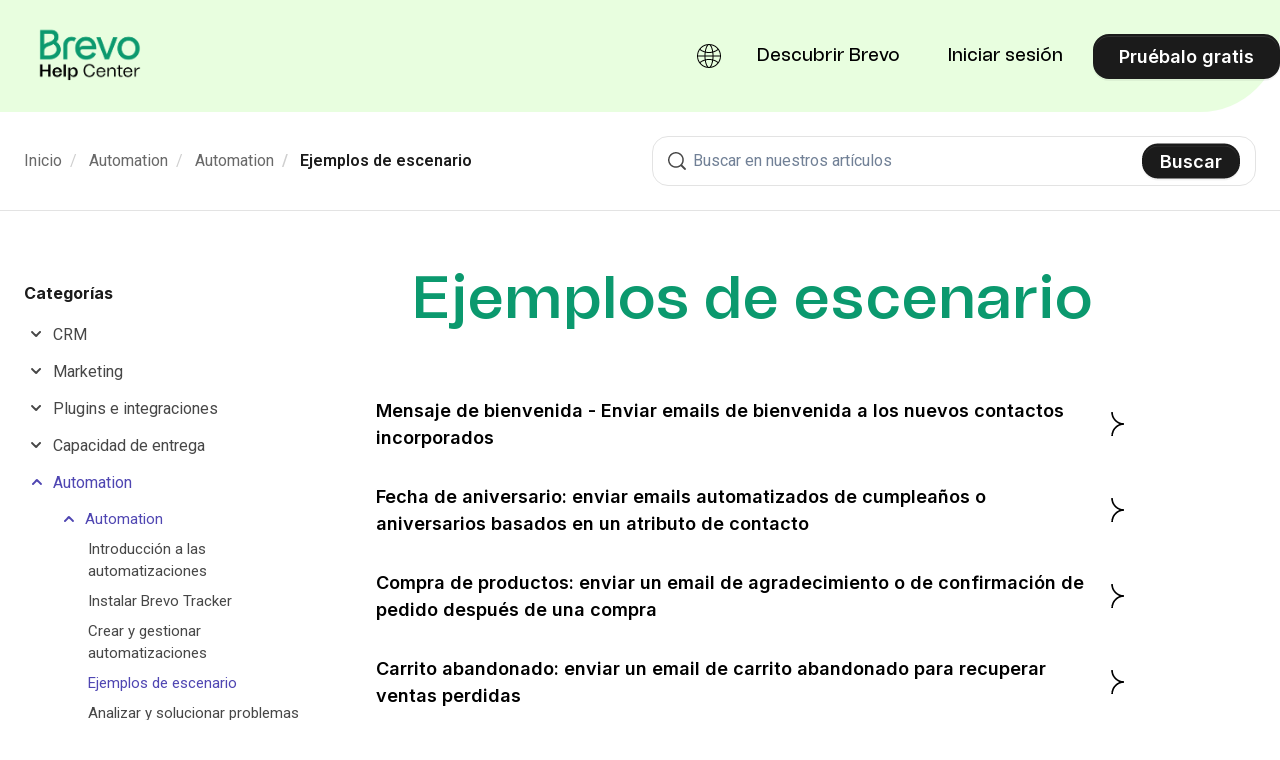

--- FILE ---
content_type: text/html; charset=utf-8
request_url: https://help.brevo.com/hc/es/sections/202232545-Use-Cases
body_size: 17904
content:
<!DOCTYPE html>
<html dir="ltr" lang="es">
<head>
  <meta charset="utf-8" />
  <!-- v26840 -->


  <title>Ejemplos de escenario &ndash; Inicio</title>

  

  <link rel="canonical" href="https://help.brevo.com/hc/es/sections/202232545-Ejemplos-de-escenario">
<link rel="alternate" hreflang="de" href="https://help.brevo.com/hc/de/sections/202232545-Beispiel-Szenarien">
<link rel="alternate" hreflang="en-us" href="https://help.brevo.com/hc/en-us/sections/202232545-Use-cases">
<link rel="alternate" hreflang="es" href="https://help.brevo.com/hc/es/sections/202232545-Ejemplos-de-escenario">
<link rel="alternate" hreflang="fr" href="https://help.brevo.com/hc/fr/sections/202232545-Exemples-de-cas">
<link rel="alternate" hreflang="it" href="https://help.brevo.com/hc/it/sections/202232545-Esempi-di-scenario">
<link rel="alternate" hreflang="pt" href="https://help.brevo.com/hc/pt/sections/202232545-Exemplos-de-cen%C3%A1rio">
<link rel="alternate" hreflang="x-default" href="https://help.brevo.com/hc/en-us/sections/202232545-Use-cases">

  <link rel="stylesheet" href="//static.zdassets.com/hc/assets/application-f34d73e002337ab267a13449ad9d7955.css" media="all" id="stylesheet" />
  <link rel="stylesheet" type="text/css" href="/hc/theming_assets/941346/511709/style.css?digest=32654107501074">

  <link rel="icon" type="image/x-icon" href="/hc/theming_assets/01JHMGT773C52BTNQ0XQKWW5Z6">

    

  <script src="https://code.jquery.com/jquery-2.2.4.min.js" integrity="sha256-BbhdlvQf/xTY9gja0Dq3HiwQF8LaCRTXxZKRutelT44=" crossorigin="anonymous"></script>
<meta content="width=device-width, initial-scale=1.0" name="viewport" />
<script type="text/javascript">
  window.Theme = Object.assign(window.Theme || {}, { assets: {}, locale: "es", signedIn: false });

  
  window.localeFields = {
    16978859044626: ['it', 'fr-fr', 'pt', 'de-de', 'es']
  }
</script>
<script type="text/javascript" src="/hc/theming_assets/01JHMGT4XF95KKMT54JP425XT1"></script>


<link rel="stylesheet" href="/hc/theming_assets/01JHMGT6AR0Q578TK954T53CQT">
<link rel="stylesheet" href="/hc/theming_assets/01JHMGT4ZXVV5NFJHHJ97QBBZ9">
<link rel="stylesheet" href="https://use.fontawesome.com/releases/v6.4.0/css/all.css"><link rel="stylesheet" href="/hc/theming_assets/01JHMGT5240Q5GSZJRYZE1SQ3Q">


<style id="settings-styles">
  
    .note::before { content: ""; }
    
  
    .warning::before { content: ""; }
    </style>



  <link rel="stylesheet" type="text/css" href="//cdn.jsdelivr.net/algoliasearch.zendesk-hc/2/algoliasearch.zendesk-hc.min.css">
  <script type="text/javascript" src="//cdn.jsdelivr.net/algoliasearch.zendesk-hc/2/algoliasearch.zendesk-hc.min.js"></script>
  <style>
    
    .aa-article-hit--title .aa-article-hit--highlight {
      color: #0b996e;
      background-color: #0b996e12;
    }

    
    .aa-dropdown-menu {
      background-color: #fff;
    }

    
    .aa-article-hit--category {
      height: 18px;
      font-size: 18px;
      border-bottom: 1px solid #87929d;
      height: 18px;
      margin-bottom: 16px;
      color: #aaa !important;
    }

    
    .aa-article-hit--category--content {
      background-color: #FFF;
      color: #0B996E;
      padding-right: 16px;
      display: inline-block;
      max-width: 100%;
      white-space: nowrap;
      overflow-x: hidden;
      text-overflow: ellipsis;
      font-weight: bold;
    }

    
    .aa-article-hit--section {
      display: none;
      width: 20%;
      text-align: right;
      float: left;
      padding-right: 16px;
      padding-top: 4px;
      font-size: 1.1em;
      letter-spacing: .2px;
      word-wrap: break-word;
      color: #68737d;
    }

    
    .search-result-link .ais-highlight {
      background: #fff;
      color: #000;
      font-weight: 900;
    }

    
    .search-result-link {
      color: #000;
      font: Publico;
      font-size: 20px;
    }

    
    .ais-hierarchical-menu--link {
      display: block;
      width: 80%;
      white-space: nowrap;
      overflow: hidden;
      text-overflow: ellipsis;
      cursor: pointer;
      color: #000;
    }

    
    #algolia-labels {
      display: none;
      margin-top: 20px;
    }
    .ais-refinement-list--body {
      margin-top: 5px;
    }
    .ais-refinement-list--list {
      margin-left: -4px;
      margin-right: -4px;
    }
    .ais-refinement-list--item {
      display: inline-block;
      max-width: 100%;
    }
    .ais-refinement-list--item   label {
      display: inline-block;
      padding: 4px 8px;
      margin: 4px;
      max-width: 100%;
      overflow: hidden;
      text-overflow: ellipsis;
      background: #efefef;
      cursor: pointer;
    }
  </style>
  <script type="text/javascript">
    algoliasearchZendeskHC({
      applicationId: '2X25PDQY42',
      apiKey: '616cbde65c3eec3993eebe3353b8fd8a',
      subdomain: 'sendinblue'
    });
  </script>



<script>(function(w,d,s,l,i){w[l]=w[l]||[];w[l].push({'gtm.start':
new Date().getTime(),event:'gtm.js'});var f=d.getElementsByTagName(s)[0],
j=d.createElement(s),dl=l!='dataLayer'?'&l='+l:'';j.async=true;j.src=
'https://metrics.brevo.com/dt.js?id='+i+dl;f.parentNode.insertBefore(j,f);
})(window,document,'script','dataLayer','MKMDTST');</script>


<link rel="preconnect" href="https://fonts.googleapis.com">
<link rel="preconnect" href="https://fonts.gstatic.com" crossorigin>
<link href="https://fonts.googleapis.com/css2?family=Inter:wght@300;400;500;600;700;800&display=swap" rel="stylesheet"><link href="https://fonts.googleapis.com/css2?family=Roboto:ital,wght@0,100..900;1,100..900&display=swap" rel="stylesheet">


  
</head>
<body class="">
  
  
  

  <a class="sr-only sr-only-focusable" tabindex="1" href="#page-container">
  Saltar al contenido principal
</a>

<div class="layout flex flex-1 flex-column" x-data="Widgets.mobileMenu">

  
  <header class="header fixed-header"
    x-data="Widgets.header({ isFixed: true, isSticky: false })"
    :class="{  }">

    <nav class="navbar container-fluid h-full" :class="{ 'text-header': isOpen }">

      
      <a href="/hc/es" class="navbar-brand mr-auto">
        <img class="block img-fluid z-100" id="logo" src="/hc/theming_assets/01JHMGT85AZVAQR5A5GC66NWDY" alt="Página principal del Centro de ayuda de Inicio"></a>

      
      <button class="navbar-toggle ml-2 lg:hidden"
        x-ref="toggle"
        :aria-expanded="isOpen && 'true'"
        @click="toggle"
        @keydown.escape="toggle">
        <span></span>
        <span class="sr-only">Abrir/cerrar menú de navegación</span>
      </button>

      

      
      <div class="nav menu menu-standard menu-links-right font-size-lg font-medium font-tomato-grotesk lg:flex lg:align-items-center lg:menu-expanded lg:justify-content-end"
        x-cloak
        x-show="isOpen"
        :class="{ 'text-header': isOpen }"
        x-transition:enter="transition-fast"
        x-transition:enter-start="opacity-0"
        x-transition:enter-end="opacity-100"
        x-transition:leave="transition-fast"
        x-transition:leave-start="opacity-100 text-header"
        x-transition:leave-end="opacity-0 text-header">

        
        <div class="flex flex-column lg:flex-row lg:align-items-center lg:justify-content-center flex-1"></div>

        
          <div class="language-selector relative" x-data="Widgets.dropdown" @click.away="close">
            <button class="nav-link inline-flex align-items-center not-a-button h-full lg:w-full" aria-haspopup="true" :aria-expanded="isExpanded" x-ref="toggle">
              <svg width="24" height="24" viewBox="0 0 24 24" fill="currentColor" xmlns="http://www.w3.org/2000/svg">
                <path fill-rule="evenodd" clip-rule="evenodd" d="M24 12C24 5.37258 18.6274 0 12 0C5.37258 0 0 5.37258 0 12C0 18.6274 5.37258 24 12 24C18.6274 24 24 18.6274 24 12ZM13.0033 22.3936C12.574 22.8778 12.2326 23 12 23C11.7674 23 11.426 22.8778 10.9967 22.3936C10.5683 21.9105 10.1369 21.1543 9.75435 20.1342C9.3566 19.0735 9.03245 17.7835 8.81337 16.3341C9.8819 16.1055 10.9934 15.9922 12.1138 16.0004C13.1578 16.0081 14.1912 16.1211 15.1866 16.3341C14.9675 17.7835 14.6434 19.0735 14.2457 20.1342C13.8631 21.1543 13.4317 21.9105 13.0033 22.3936ZM15.3174 15.3396C14.2782 15.1229 13.2039 15.0084 12.1211 15.0004C10.9572 14.9919 9.7999 15.1066 8.68263 15.3396C8.58137 14.4389 8.51961 13.4874 8.50396 12.5H15.496C15.4804 13.4875 15.4186 14.4389 15.3174 15.3396ZM16.1609 16.5779C15.736 19.3214 14.9407 21.5529 13.9411 22.8293C16.6214 22.3521 18.9658 20.9042 20.5978 18.862C19.6345 18.0597 18.4693 17.3939 17.1586 16.9062C16.8326 16.7849 16.4997 16.6754 16.1609 16.5779ZM21.1871 18.0517C20.1389 17.1891 18.8906 16.4837 17.5074 15.969C17.1122 15.822 16.708 15.6912 16.2967 15.5771C16.411 14.5992 16.4798 13.5676 16.4962 12.5H22.9888C22.8973 14.5456 22.2471 16.4458 21.1871 18.0517ZM7.70333 15.5771C7.58896 14.5992 7.52024 13.5676 7.50384 12.5H1.01116C1.10267 14.5456 1.75288 16.4458 2.81287 18.0517C3.91698 17.1431 5.24216 16.4096 6.71159 15.8895C7.0368 15.7744 7.3677 15.6702 7.70333 15.5771ZM3.40224 18.862C5.03424 20.9042 7.37862 22.3521 10.0589 22.8293C9.05934 21.5529 8.26398 19.3214 7.83906 16.5779C7.57069 16.6552 7.3059 16.74 7.04526 16.8322C5.65305 17.325 4.41634 18.0173 3.40224 18.862ZM15.496 11.5H8.50396C8.51961 10.5126 8.58136 9.56113 8.68263 8.66039C9.84251 8.90232 11.0448 9.01653 12.2521 8.99807C13.2906 8.9822 14.3202 8.86837 15.3174 8.66039C15.4186 9.56113 15.4804 10.5126 15.496 11.5ZM9.75435 3.86584C9.3566 4.9265 9.03245 6.21653 8.81337 7.66594C9.92191 7.90306 11.0758 8.01594 12.2369 7.99819C13.2391 7.98287 14.2304 7.87047 15.1866 7.66594C14.9675 6.21653 14.6434 4.9265 14.2457 3.86584C13.8631 2.84566 13.4317 2.08954 13.0033 1.60643C12.574 1.12215 12.2326 1 12 1C11.7674 1 11.426 1.12215 10.9967 1.60643C10.5683 2.08954 10.1369 2.84566 9.75435 3.86584ZM16.4962 11.5C16.4798 10.4324 16.411 9.40077 16.2967 8.42286C16.6839 8.31543 17.0648 8.19328 17.4378 8.05666C18.848 7.54016 20.1208 6.82586 21.1871 5.94826C22.2471 7.55418 22.8973 9.4544 22.9888 11.5H16.4962ZM17.0939 7.11766C18.4298 6.62836 19.6178 5.95419 20.5978 5.13796C18.9658 3.09584 16.6214 1.64793 13.9411 1.17072C14.9407 2.44711 15.736 4.67864 16.1609 7.42207C16.4773 7.33102 16.7886 7.22949 17.0939 7.11766ZM7.33412 7.26641C7.50092 7.32131 7.66929 7.37321 7.83905 7.42207C8.26398 4.67864 9.05934 2.44711 10.0589 1.17072C7.37862 1.64793 5.03423 3.09584 3.40224 5.13796C4.48835 6.04266 5.82734 6.77048 7.33412 7.26641ZM7.02148 8.21629C5.4308 7.69274 3.99599 6.92195 2.81287 5.94826C1.75288 7.55418 1.10267 9.4544 1.01116 11.5H7.50384C7.52024 10.4324 7.58896 9.40077 7.70333 8.42286C7.47376 8.35918 7.24638 8.29031 7.02148 8.21629Z" />
              </svg>
              <span class="ml-2">Español</span>
            </button>
            <div class="z-dropdown absolute my-2 bg-white border rounded shadow-md min-w-dropdown" x-ref="menu" x-cloak x-show="isExpanded">
              <div class="py-2 font-size-sm text-left">
                
                  <a class="dropdown-item flex align-items-center" href="/hc/change_language/de?return_to=%2Fhc%2Fde%2Fsections%2F202232545-Beispiel-Szenarien" dir="ltr" rel="nofollow">
                    
                
                    
                    
                    
                    
                    
                    
                    Deutsch
                  </a>
                
                  <a class="dropdown-item flex align-items-center" href="/hc/change_language/en-us?return_to=%2Fhc%2Fen-us%2Fsections%2F202232545-Use-cases" dir="ltr" rel="nofollow">
                    
                    
                    English (UK) / 
                    
                    
                    
                    
                    
                    English (US)
                  </a>
                
                  <a class="dropdown-item flex align-items-center" href="/hc/change_language/fr?return_to=%2Fhc%2Ffr%2Fsections%2F202232545-Exemples-de-cas" dir="ltr" rel="nofollow">
                    
                    
                    
                    
                      
                    
                    
                    
                    Français
                  </a>
                
                  <a class="dropdown-item flex align-items-center" href="/hc/change_language/it?return_to=%2Fhc%2Fit%2Fsections%2F202232545-Esempi-di-scenario" dir="ltr" rel="nofollow">
                    
                    
                    
                    
                    
                      
                    
                    
                    Italiano
                  </a>
                
                  <a class="dropdown-item flex align-items-center" href="/hc/change_language/pt?return_to=%2Fhc%2Fpt%2Fsections%2F202232545-Exemplos-de-cen%25C3%25A1rio" dir="ltr" rel="nofollow">
                    
                    
                    
                    
                    
                    
                      
                    
                    Português
                  </a>
                
              </div>
            </div>
          </div>
        
          <a class="nav-link transition hover:underline" href="https://www.brevo.com" target="_blank">
            
              Descubrir Brevo
            
          </a>
        

        

         <a
  class="nav-link transition lg:ml-3 hover:underline"
  href="https://login.brevo.com/?target=https://account-app.brevo.com/account/zendesk-support?target=https://account-app.brevo.com/account/zendesk-helpcenter">
  Iniciar sesión 
</a>
          <a class="button button-secondary m-2 lg:ml-3 lg:my-0 lg:mr-0" href="https://onboarding.brevo.com/account/register" target="_blank">
            
              Pruébalo gratis
            
          </a>
        </div>

    </nav>
  </header> 

  <main role="main">
    
<div class="hero relative bg-home bg-cover bg-center">

  
  <div class="relative container" style="margin-top: 112px;">

  </div>

  
  

  
  <div class="absolute z-10 top-0 left-0 h-full w-full bg-hero"></div>

  
  

</div> 

<div class="border-bottom py-5">
  <div class="container">
    <div class="row align-items-center">

      <div class="md:col-6">
        <div class="md:-mb-4">
          <nav aria-label="Ubicación actual">
  <ol class="breadcrumbs">
    
      <li>
        
          <a href="/hc/es">Inicio</a>
        
      </li>
    
      <li>
        
          <a href="/hc/es/categories/201054185-Automation">Automation</a>
        
      </li>
    
      <li>
        
          <a href="/hc/es/sections/18475760154258-Automation">Automation</a>
        
      </li>
    
      <li>
        
          <a href="/hc/es/sections/202232545-Ejemplos-de-escenario">Ejemplos de escenario</a>
        
      </li>
    
  </ol>
</nav>

        </div>
      </div>

      <div class="md:col-6">

        
        <div class="search search-lg text-base">
          <h2 class="sr-only">Búsqueda</h2>
            <form role="search" class="form-field mb-0" data-search="" action="/hc/es/search" accept-charset="UTF-8" method="get"><input type="hidden" name="utf8" value="&#x2713;" autocomplete="off" /><input type="search" name="query" id="query" placeholder="Buscar" aria-label="Buscar" />
<input type="submit" name="commit" value="Buscar" /></form>
          <svg class="search-icon fill-current transition" xmlns="http://www.w3.org/2000/svg" viewBox="0 0 62 62" aria-hidden="true">
            <path d="M60.992,56.41 L48.703,44.121 C52.576,39.203 54.525,33.262 54.525,27.317 C54.525,20.362 51.865,13.403 46.558,8.097 C41.253,2.792 34.298,0.130999717 27.345,0.130999717 C20.381,0.13 13.41,2.782 8.096,8.097 C2.786,13.406 0.13,20.369 0.13,27.328 C0.13,34.287 2.786,41.25 8.096,46.558 C13.402,51.865 20.361,54.525 27.317,54.525 C33.261,54.525 39.202,52.576 44.12,48.703 L56.41,60.992 C56.994,61.576 57.762,61.869 58.527,61.869 C59.291,61.869 60.06,61.576 60.644,60.992 L60.992,60.644 C61.576,60.06 61.869,59.29 61.869,58.527 C61.869,57.762 61.576,56.994 60.992,56.41 Z M42.986,42.986 C38.664,47.308 32.994,49.472 27.328,49.472 C21.662,49.472 15.993,47.308 11.67,42.986 C7.347,38.664 5.184,32.994 5.184,27.328 C5.184,21.662 7.347,15.993 11.67,11.67 C15.993,7.347 21.663,5.184 27.328,5.184 C32.994,5.184 38.664,7.347 42.986,11.67 C47.308,15.993 49.4720003,21.663 49.4720003,27.328 C49.473,32.994 47.309,38.664 42.986,42.986 Z" fill-rule="nonzero"></path>
          </svg>
        </div>

      </div>

    </div>
  </div>
</div>

<div class="container flex-1 pt-4 pb-6 md:pt-5" id="page-container">
  <div class="row row-lg mt-6">

    <div class="col section-content">

      
      <div class="text-center mb-6 max-w-md mx-auto md:mb-7">
        <h1 class="mb-0 text-primary text-center line-height-tight font-size-4xl lg:mt-0 lg:font-size-5xl">
          Ejemplos de escenario
        </h1>
        
      </div>

      
      

      
      

      

      
        
        <ul class="list-unstyled font-inter">
          
            <li>
              <a class="flex align-items-center justify-content-between py-4 font-semibold font-size-lg text-black transition hover:no-underline" href="/hc/es/articles/15476926804370-Mensaje-de-bienvenida-Enviar-emails-de-bienvenida-a-los-nuevos-contactos-incorporados">Mensaje de bienvenida - Enviar emails de bienvenida a los nuevos contactos incorporados<svg class="ml-2 flex-shrink-0" width="24" height="24" viewBox="0 0 24 24" fill="none" stroke="currentColor" xmlns="http://www.w3.org/2000/svg">
                  <path d="M20 12.0001C13.4326 12.0001 8.12041 17.3661 8.12041 24.0001M19.8796 12.0001C13.3122 12.0001 8 6.6341 8 0.00012207" stroke-width="1.65112"/>
                </svg>
              </a>
            </li>
          
            <li>
              <a class="flex align-items-center justify-content-between py-4 font-semibold font-size-lg text-black transition hover:no-underline" href="/hc/es/articles/22284425140754-Fecha-de-aniversario-enviar-emails-automatizados-de-cumplea%C3%B1os-o-aniversarios-basados-en-un-atributo-de-contacto">Fecha de aniversario: enviar emails automatizados de cumpleaños o aniversarios basados en un atributo de contacto<svg class="ml-2 flex-shrink-0" width="24" height="24" viewBox="0 0 24 24" fill="none" stroke="currentColor" xmlns="http://www.w3.org/2000/svg">
                  <path d="M20 12.0001C13.4326 12.0001 8.12041 17.3661 8.12041 24.0001M19.8796 12.0001C13.3122 12.0001 8 6.6341 8 0.00012207" stroke-width="1.65112"/>
                </svg>
              </a>
            </li>
          
            <li>
              <a class="flex align-items-center justify-content-between py-4 font-semibold font-size-lg text-black transition hover:no-underline" href="/hc/es/articles/209506925-Compra-de-productos-enviar-un-email-de-agradecimiento-o-de-confirmaci%C3%B3n-de-pedido-despu%C3%A9s-de-una-compra">Compra de productos: enviar un email de agradecimiento o de confirmación de pedido después de una compra<svg class="ml-2 flex-shrink-0" width="24" height="24" viewBox="0 0 24 24" fill="none" stroke="currentColor" xmlns="http://www.w3.org/2000/svg">
                  <path d="M20 12.0001C13.4326 12.0001 8.12041 17.3661 8.12041 24.0001M19.8796 12.0001C13.3122 12.0001 8 6.6341 8 0.00012207" stroke-width="1.65112"/>
                </svg>
              </a>
            </li>
          
            <li>
              <a class="flex align-items-center justify-content-between py-4 font-semibold font-size-lg text-black transition hover:no-underline" href="/hc/es/articles/360002368860-Carrito-abandonado-enviar-un-email-de-carrito-abandonado-para-recuperar-ventas-perdidas">Carrito abandonado: enviar un email de carrito abandonado para recuperar ventas perdidas<svg class="ml-2 flex-shrink-0" width="24" height="24" viewBox="0 0 24 24" fill="none" stroke="currentColor" xmlns="http://www.w3.org/2000/svg">
                  <path d="M20 12.0001C13.4326 12.0001 8.12041 17.3661 8.12041 24.0001M19.8796 12.0001C13.3122 12.0001 8 6.6341 8 0.00012207" stroke-width="1.65112"/>
                </svg>
              </a>
            </li>
          
            <li>
              <a class="flex align-items-center justify-content-between py-4 font-semibold font-size-lg text-black transition hover:no-underline" href="/hc/es/articles/360021545820-Visita-a-la-p%C3%A1gina-Enviar-un-email-automatizado-despu%C3%A9s-de-que-un-contacto-visite-p%C3%A1ginas-espec%C3%ADficas-de-su-sitio-web">Visita a la página: Enviar un email automatizado después de que un contacto visite páginas específicas de su sitio web<svg class="ml-2 flex-shrink-0" width="24" height="24" viewBox="0 0 24 24" fill="none" stroke="currentColor" xmlns="http://www.w3.org/2000/svg">
                  <path d="M20 12.0001C13.4326 12.0001 8.12041 17.3661 8.12041 24.0001M19.8796 12.0001C13.3122 12.0001 8 6.6341 8 0.00012207" stroke-width="1.65112"/>
                </svg>
              </a>
            </li>
          
            <li>
              <a class="flex align-items-center justify-content-between py-4 font-semibold font-size-lg text-black transition hover:no-underline" href="/hc/es/articles/360021575279-Evento-en-el-sitio-web-enviar-un-email-automatizado-despu%C3%A9s-de-que-un-contacto-realice-una-acci%C3%B3n-en-su-sitio-web">Evento en el sitio web: enviar un email automatizado después de que un contacto realice una acción en su sitio web<svg class="ml-2 flex-shrink-0" width="24" height="24" viewBox="0 0 24 24" fill="none" stroke="currentColor" xmlns="http://www.w3.org/2000/svg">
                  <path d="M20 12.0001C13.4326 12.0001 8.12041 17.3661 8.12041 24.0001M19.8796 12.0001C13.3122 12.0001 8 6.6341 8 0.00012207" stroke-width="1.65112"/>
                </svg>
              </a>
            </li>
          
            <li>
              <a class="flex align-items-center justify-content-between py-4 font-semibold font-size-lg text-black transition hover:no-underline" href="/hc/es/articles/360021436620-Actividad-de-marketing-enviar-un-email-automatizado-despu%C3%A9s-de-que-un-contacto-interact%C3%BAe-con-una-campa%C3%B1a-de-email">Actividad de marketing: enviar un email automatizado después de que un contacto interactúe con una campaña de email<svg class="ml-2 flex-shrink-0" width="24" height="24" viewBox="0 0 24 24" fill="none" stroke="currentColor" xmlns="http://www.w3.org/2000/svg">
                  <path d="M20 12.0001C13.4326 12.0001 8.12041 17.3661 8.12041 24.0001M19.8796 12.0001C13.3122 12.0001 8 6.6341 8 0.00012207" stroke-width="1.65112"/>
                </svg>
              </a>
            </li>
          
            <li>
              <a class="flex align-items-center justify-content-between py-4 font-semibold font-size-lg text-black transition hover:no-underline" href="/hc/es/articles/360021728699-Actividad-transaccional-enviar-un-email-automatizado-despu%C3%A9s-de-que-un-contacto-interact%C3%BAe-con-un-email-transaccional">Actividad transaccional: enviar un email automatizado después de que un contacto interactúe con un email transaccional<svg class="ml-2 flex-shrink-0" width="24" height="24" viewBox="0 0 24 24" fill="none" stroke="currentColor" xmlns="http://www.w3.org/2000/svg">
                  <path d="M20 12.0001C13.4326 12.0001 8.12041 17.3661 8.12041 24.0001M19.8796 12.0001C13.3122 12.0001 8 6.6341 8 0.00012207" stroke-width="1.65112"/>
                </svg>
              </a>
            </li>
          
            <li>
              <a class="flex align-items-center justify-content-between py-4 font-semibold font-size-lg text-black transition hover:no-underline" href="/hc/es/articles/27353832123026-Configurar-un-proceso-de-confirmaci%C3%B3n-doble-en-un-formulario-de-suscripci%C3%B3n-creado-fuera-de-Brevo">Configurar un proceso de confirmación doble en un formulario de suscripción creado fuera de Brevo<svg class="ml-2 flex-shrink-0" width="24" height="24" viewBox="0 0 24 24" fill="none" stroke="currentColor" xmlns="http://www.w3.org/2000/svg">
                  <path d="M20 12.0001C13.4326 12.0001 8.12041 17.3661 8.12041 24.0001M19.8796 12.0001C13.3122 12.0001 8 6.6341 8 0.00012207" stroke-width="1.65112"/>
                </svg>
              </a>
            </li>
          
            <li>
              <a class="flex align-items-center justify-content-between py-4 font-semibold font-size-lg text-black transition hover:no-underline" href="/hc/es/articles/28016496737682-Enviar-alertas-automatizadas-por-email-de-productos-de-nuevo-en-stock-para-volver-a-captar-a-los-clientes">Enviar alertas automatizadas por email de productos de nuevo en stock para volver a captar a los clientes<svg class="ml-2 flex-shrink-0" width="24" height="24" viewBox="0 0 24 24" fill="none" stroke="currentColor" xmlns="http://www.w3.org/2000/svg">
                  <path d="M20 12.0001C13.4326 12.0001 8.12041 17.3661 8.12041 24.0001M19.8796 12.0001C13.3122 12.0001 8 6.6341 8 0.00012207" stroke-width="1.65112"/>
                </svg>
              </a>
            </li>
          
            <li>
              <a class="flex align-items-center justify-content-between py-4 font-semibold font-size-lg text-black transition hover:no-underline" href="/hc/es/articles/22185549752978-Enviar-una-serie-de-emails-de-recuperaci%C3%B3n-para-recuperar-clientes-perdidos">Enviar una serie de emails de recuperación para recuperar clientes perdidos<svg class="ml-2 flex-shrink-0" width="24" height="24" viewBox="0 0 24 24" fill="none" stroke="currentColor" xmlns="http://www.w3.org/2000/svg">
                  <path d="M20 12.0001C13.4326 12.0001 8.12041 17.3661 8.12041 24.0001M19.8796 12.0001C13.3122 12.0001 8 6.6341 8 0.00012207" stroke-width="1.65112"/>
                </svg>
              </a>
            </li>
          
            <li>
              <a class="flex align-items-center justify-content-between py-4 font-semibold font-size-lg text-black transition hover:no-underline" href="/hc/es/articles/30753333041042-Enviar-una-secuencia-multit%C3%A1ctil-para-carritos-abandonados-con-c%C3%B3digos-de-cup%C3%B3n">Enviar una secuencia multitáctil para carritos abandonados con códigos de cupón<svg class="ml-2 flex-shrink-0" width="24" height="24" viewBox="0 0 24 24" fill="none" stroke="currentColor" xmlns="http://www.w3.org/2000/svg">
                  <path d="M20 12.0001C13.4326 12.0001 8.12041 17.3661 8.12041 24.0001M19.8796 12.0001C13.3122 12.0001 8 6.6341 8 0.00012207" stroke-width="1.65112"/>
                </svg>
              </a>
            </li>
          
            <li>
              <a class="flex align-items-center justify-content-between py-4 font-semibold font-size-lg text-black transition hover:no-underline" href="/hc/es/articles/24050385135122-Enviar-respuestas-automatizadas-para-emails-y-mensajes-de-chat-en-Conversaciones">Enviar respuestas automatizadas para emails y mensajes de chat en Conversaciones<svg class="ml-2 flex-shrink-0" width="24" height="24" viewBox="0 0 24 24" fill="none" stroke="currentColor" xmlns="http://www.w3.org/2000/svg">
                  <path d="M20 12.0001C13.4326 12.0001 8.12041 17.3661 8.12041 24.0001M19.8796 12.0001C13.3122 12.0001 8 6.6341 8 0.00012207" stroke-width="1.65112"/>
                </svg>
              </a>
            </li>
          
            <li>
              <a class="flex align-items-center justify-content-between py-4 font-semibold font-size-lg text-black transition hover:no-underline" href="/hc/es/articles/19313227820178-A%C3%B1adir-a-la-lista-bloqueada-autom%C3%A1ticamente-contactos-tanto-de-campa%C3%B1as-de-email-como-de-emails-transaccionales">Añadir a la lista bloqueada automáticamente contactos tanto de campañas de email como de emails transaccionales<svg class="ml-2 flex-shrink-0" width="24" height="24" viewBox="0 0 24 24" fill="none" stroke="currentColor" xmlns="http://www.w3.org/2000/svg">
                  <path d="M20 12.0001C13.4326 12.0001 8.12041 17.3661 8.12041 24.0001M19.8796 12.0001C13.3122 12.0001 8 6.6341 8 0.00012207" stroke-width="1.65112"/>
                </svg>
              </a>
            </li>
          
            <li>
              <a class="flex align-items-center justify-content-between py-4 font-semibold font-size-lg text-black transition hover:no-underline" href="/hc/es/articles/25723707326738-Crear-un-modelo-de-puntuaci%C3%B3n-de-leads-con-una-automatizaci%C3%B3n">Crear un modelo de puntuación de leads con una automatización<svg class="ml-2 flex-shrink-0" width="24" height="24" viewBox="0 0 24 24" fill="none" stroke="currentColor" xmlns="http://www.w3.org/2000/svg">
                  <path d="M20 12.0001C13.4326 12.0001 8.12041 17.3661 8.12041 24.0001M19.8796 12.0001C13.3122 12.0001 8 6.6341 8 0.00012207" stroke-width="1.65112"/>
                </svg>
              </a>
            </li>
          
            <li>
              <a class="flex align-items-center justify-content-between py-4 font-semibold font-size-lg text-black transition hover:no-underline" href="/hc/es/articles/30063614808978-Volver-a-captar-a-los-miembros-de-Fidelizaci%C3%B3n-inactivos-con-una-bonificaci%C3%B3n-por-email">Volver a captar a los miembros de Fidelización inactivos con una bonificación por email<svg class="ml-2 flex-shrink-0" width="24" height="24" viewBox="0 0 24 24" fill="none" stroke="currentColor" xmlns="http://www.w3.org/2000/svg">
                  <path d="M20 12.0001C13.4326 12.0001 8.12041 17.3661 8.12041 24.0001M19.8796 12.0001C13.3122 12.0001 8 6.6341 8 0.00012207" stroke-width="1.65112"/>
                </svg>
              </a>
            </li>
          
        </ul>
      

      

    </div>

    
      <aside
        class="relative flex-first lg:col lg:mr-6 lg:max-w-13"
        data-element="navigation"
        data-template="section-list">
      </aside>
    </div> 
</div> 

<script type="text/javascript">document.documentElement.classList.add('section-page', 'section-' + 202232545)</script>
  </main>

    
  <footer class="footer mt-6" id="footer">
    <div class="container-fluid lg:px-8">

      
      <div class="top-bar flex flex-column lg:flex-row lg:align-items-center lg:justify-content-between lg:border-bottom lg:border-bottom-gray-700">

        <a class="footer-logo" href="https://www.brevo.com">
          <img class="img-fluid h-full" src="/hc/theming_assets/01K58TDVS7M25DX49QT1HAPM7Q" alt="" />
        </a>

        
        <nav class="nav justify-content-between pt-6 mt-6 border-top border-top-gray-700 lg:justify-content-end lg:mt-0 lg:pt-0 lg:border-top-0">
            <a class="flex align-items-center justify-content-center p-3 text-base hover:text-primary md:ml-2 md:p-4" href="https://twitter.com/brevo_official" target="_blank">
              <svg width="24" height="24" viewBox="0 0 24 24" fill="currentColor" xmlns="http://www.w3.org/2000/svg">
                <path d="M7.55016 21.75C16.6045 21.75 21.5583 14.2467 21.5583 7.74186C21.5583 7.53092 21.5536 7.3153 21.5442 7.10436C22.5079 6.40746 23.3395 5.54425 24 4.5553C23.1025 4.9546 22.1496 5.21538 21.1739 5.32873C22.2013 4.71291 22.9705 3.74547 23.3391 2.60577C22.3726 3.17856 21.3156 3.58261 20.2134 3.80061C19.4708 3.01156 18.489 2.48912 17.4197 2.31405C16.3504 2.13899 15.2532 2.32105 14.2977 2.8321C13.3423 3.34314 12.5818 4.1547 12.1338 5.14131C11.6859 6.12792 11.5754 7.23461 11.8195 8.2903C9.86249 8.19209 7.94794 7.6837 6.19998 6.7981C4.45203 5.91249 2.90969 4.66944 1.67297 3.14952C1.0444 4.23324 0.852057 5.51564 1.13503 6.73609C1.418 7.95653 2.15506 9.02344 3.19641 9.71998C2.41463 9.69516 1.64998 9.48468 0.965625 9.10592V9.16686C0.964925 10.3041 1.3581 11.4066 2.07831 12.2868C2.79852 13.1669 3.80132 13.7706 4.91625 13.995C4.19206 14.1931 3.43198 14.222 2.69484 14.0794C3.00945 15.0574 3.62157 15.9129 4.44577 16.5263C5.26997 17.1398 6.26512 17.4806 7.29234 17.5012C5.54842 18.8711 3.39417 19.6141 1.17656 19.6106C0.783287 19.61 0.390399 19.5859 0 19.5384C2.25286 20.9837 4.87353 21.7514 7.55016 21.75Z"></path>
              </svg>
            </a>
          
            <a class="flex align-items-center justify-content-center p-3 text-base hover:text-primary md:ml-2 md:p-4" href="https://www.linkedin.com/company/brevo/" target="_blank">
              <svg width="24" height="24" viewBox="0 0 24 24" fill="currentColor" xmlns="http://www.w3.org/2000/svg">
                <path d="M22.2234 0H1.77187C0.792187 0 0 0.773438 0 1.72969V22.2656C0 23.2219 0.792187 24 1.77187 24H22.2234C23.2031 24 24 23.2219 24 22.2703V1.72969C24 0.773438 23.2031 0 22.2234 0ZM7.12031 20.4516H3.55781V8.99531H7.12031V20.4516ZM5.33906 7.43438C4.19531 7.43438 3.27188 6.51094 3.27188 5.37187C3.27188 4.23281 4.19531 3.30937 5.33906 3.30937C6.47813 3.30937 7.40156 4.23281 7.40156 5.37187C7.40156 6.50625 6.47813 7.43438 5.33906 7.43438ZM20.4516 20.4516H16.8937V14.8828C16.8937 13.5562 16.8703 11.8453 15.0422 11.8453C13.1906 11.8453 12.9094 13.2937 12.9094 14.7891V20.4516H9.35625V8.99531H12.7687V10.5609H12.8156C13.2891 9.66094 14.4516 8.70938 16.1813 8.70938C19.7859 8.70938 20.4516 11.0813 20.4516 14.1656V20.4516Z"></path>
              </svg>
            </a>
          
            <a class="flex align-items-center justify-content-center p-3 text-base hover:text-primary md:ml-2 md:p-4" href="http://instagram.com/brevo" target="_blank">
              <svg width="24" height="24" viewBox="0 0 24 24" fill="currentColor" xmlns="http://www.w3.org/2000/svg">
                <path d="M12 2.16094C15.2063 2.16094 15.5859 2.175 16.8469 2.23125C18.0188 2.28281 18.6516 2.47969 19.0734 2.64375C19.6313 2.85937 20.0344 3.12187 20.4516 3.53906C20.8734 3.96094 21.1313 4.35937 21.3469 4.91719C21.5109 5.33906 21.7078 5.97656 21.7594 7.14375C21.8156 8.40937 21.8297 8.78906 21.8297 11.9906C21.8297 15.1969 21.8156 15.5766 21.7594 16.8375C21.7078 18.0094 21.5109 18.6422 21.3469 19.0641C21.1313 19.6219 20.8688 20.025 20.4516 20.4422C20.0297 20.8641 19.6313 21.1219 19.0734 21.3375C18.6516 21.5016 18.0141 21.6984 16.8469 21.75C15.5813 21.8062 15.2016 21.8203 12 21.8203C8.79375 21.8203 8.41407 21.8062 7.15313 21.75C5.98125 21.6984 5.34844 21.5016 4.92656 21.3375C4.36875 21.1219 3.96563 20.8594 3.54844 20.4422C3.12656 20.0203 2.86875 19.6219 2.65313 19.0641C2.48906 18.6422 2.29219 18.0047 2.24063 16.8375C2.18438 15.5719 2.17031 15.1922 2.17031 11.9906C2.17031 8.78437 2.18438 8.40469 2.24063 7.14375C2.29219 5.97187 2.48906 5.33906 2.65313 4.91719C2.86875 4.35937 3.13125 3.95625 3.54844 3.53906C3.97031 3.11719 4.36875 2.85937 4.92656 2.64375C5.34844 2.47969 5.98594 2.28281 7.15313 2.23125C8.41407 2.175 8.79375 2.16094 12 2.16094ZM12 0C8.74219 0 8.33438 0.0140625 7.05469 0.0703125C5.77969 0.126562 4.90313 0.332812 4.14375 0.628125C3.35156 0.9375 2.68125 1.34531 2.01563 2.01562C1.34531 2.68125 0.9375 3.35156 0.628125 4.13906C0.332813 4.90312 0.126563 5.775 0.0703125 7.05C0.0140625 8.33437 0 8.74219 0 12C0 15.2578 0.0140625 15.6656 0.0703125 16.9453C0.126563 18.2203 0.332813 19.0969 0.628125 19.8562C0.9375 20.6484 1.34531 21.3187 2.01563 21.9844C2.68125 22.65 3.35156 23.0625 4.13906 23.3672C4.90313 23.6625 5.775 23.8687 7.05 23.925C8.32969 23.9812 8.7375 23.9953 11.9953 23.9953C15.2531 23.9953 15.6609 23.9812 16.9406 23.925C18.2156 23.8687 19.0922 23.6625 19.8516 23.3672C20.6391 23.0625 21.3094 22.65 21.975 21.9844C22.6406 21.3187 23.0531 20.6484 23.3578 19.8609C23.6531 19.0969 23.8594 18.225 23.9156 16.95C23.9719 15.6703 23.9859 15.2625 23.9859 12.0047C23.9859 8.74687 23.9719 8.33906 23.9156 7.05937C23.8594 5.78437 23.6531 4.90781 23.3578 4.14844C23.0625 3.35156 22.6547 2.68125 21.9844 2.01562C21.3188 1.35 20.6484 0.9375 19.8609 0.632812C19.0969 0.3375 18.225 0.13125 16.95 0.075C15.6656 0.0140625 15.2578 0 12 0Z"></path>
                <path d="M12 5.83594C8.59688 5.83594 5.83594 8.59688 5.83594 12C5.83594 15.4031 8.59688 18.1641 12 18.1641C15.4031 18.1641 18.1641 15.4031 18.1641 12C18.1641 8.59688 15.4031 5.83594 12 5.83594ZM12 15.9984C9.79219 15.9984 8.00156 14.2078 8.00156 12C8.00156 9.79219 9.79219 8.00156 12 8.00156C14.2078 8.00156 15.9984 9.79219 15.9984 12C15.9984 14.2078 14.2078 15.9984 12 15.9984Z"></path>
                <path d="M19.8469 5.59214C19.8469 6.38902 19.2 7.03121 18.4078 7.03121C17.6109 7.03121 16.9688 6.38433 16.9688 5.59214C16.9688 4.79527 17.6156 4.15308 18.4078 4.15308C19.2 4.15308 19.8469 4.79995 19.8469 5.59214Z"></path>
              </svg>
            </a>
          
            <a class="flex align-items-center justify-content-center p-3 text-base hover:text-primary md:ml-2 md:p-4" href="https://www.youtube.com/@brevo_official" target="_blank">
              <svg width="24" height="24" viewBox="0 0 24 24" fill="currentColor" xmlns="http://www.w3.org/2000/svg">
                <path d="M23.7609 7.20005C23.7609 7.20005 23.5266 5.54536 22.8047 4.8188C21.8906 3.86255 20.8688 3.85786 20.4 3.80161C17.0438 3.55786 12.0047 3.55786 12.0047 3.55786H11.9953C11.9953 3.55786 6.95625 3.55786 3.6 3.80161C3.13125 3.85786 2.10938 3.86255 1.19531 4.8188C0.473438 5.54536 0.24375 7.20005 0.24375 7.20005C0.24375 7.20005 0 9.14536 0 11.086V12.9047C0 14.8454 0.239062 16.7907 0.239062 16.7907C0.239062 16.7907 0.473437 18.4454 1.19062 19.1719C2.10469 20.1282 3.30469 20.0954 3.83906 20.1985C5.76094 20.3813 12 20.4376 12 20.4376C12 20.4376 17.0438 20.4282 20.4 20.1891C20.8688 20.1329 21.8906 20.1282 22.8047 19.1719C23.5266 18.4454 23.7609 16.7907 23.7609 16.7907C23.7609 16.7907 24 14.8501 24 12.9047V11.086C24 9.14536 23.7609 7.20005 23.7609 7.20005ZM9.52031 15.1126V8.36724L16.0031 11.7516L9.52031 15.1126Z"></path>
              </svg>
            </a>
          
            <a class="flex align-items-center justify-content-center p-3 text-base hover:text-primary md:ml-2 md:p-4" href="http://facebook.com/brevo.official" target="_blank">
              <svg width="24" height="24" viewBox="0 0 24 24" fill="currentColor" xmlns="http://www.w3.org/2000/svg">
                <path d="M24 12C24 5.37258 18.6274 0 12 0C5.37258 0 0 5.37258 0 12C0 17.9894 4.3882 22.954 10.125 23.8542V15.4687H7.07812V12H10.125V9.35625C10.125 6.34875 11.9166 4.6875 14.6576 4.6875C15.9701 4.6875 17.3438 4.92187 17.3438 4.92187V7.875H15.8306C14.34 7.875 13.875 8.80007 13.875 9.75V12H17.2031L16.6711 15.4687H13.875V23.8542C19.6118 22.954 24 17.9894 24 12Z"></path>
              </svg>
            </a>
          </nav>

      </div>

      <div class="row footer-columns font-inter">

        
        <div></div>
        <div></div>

        
        <div class="col-6 mb-8 lg:max-w-none lg:flex-1 lg:mb-6">

          <h4 class="my-0 text-black font-size-base uppercase">
            
              Sobre nosotros
            
          </h4>

          <nav class="flex flex-column">
            <a
              class="footer-link"
              target="_blank"
              href="https://jobs.brevo.com/es/">
              Contratamos
            </a>
            <a
              class="footer-link"
              target="_blank"
              href="https://brevo.com/es/press-room/">
              Kit de Prensa
            </a>
            <a
              class="footer-link"
              target="_blank"
              href="https://brevo.com/es/carbon-footprint/">
              Nuestra huella de carbono
            </a>
            <a
              class="footer-link"
              target="_blank"
              href="https://brevo.com/es/gdpr/">
              RGPD
            </a>
            <a
              class="footer-link"
              target="_blank"
              href="https://brevo.com/es/security/">
              Seguridad
            </a>
          </nav>

        </div>

        
        <div class="col-6 mb-8 lg:max-w-none lg:flex-1 lg:mb-6">

          <h4 class="my-0 text-black font-size-base uppercase">
            
              Productos
            
          </h4>

          <nav class="flex flex-column">
            <a
              class="footer-link"
              target="_blank"
              href="https://brevo.com/es/products/marketing-platform/">
              Plataforma de Marketing
            </a>
            <a
              class="footer-link"
              target="_blank"
              href="https://brevo.com/es/products/conversations">
              Conversaciones Platform
            </a>
            <a
              class="footer-link"
              target="_blank"
              href="https://brevo.com/es/products/sales-platform/">
              Plataforma de Ventas
            </a>
            <a
              class="footer-link"
              target="_blank"
              href="https://brevo.com/es/products/transactional-email/">
              Messaging API
            </a>
            <a
              class="footer-link"
              target="_blank"
              href="https://brevo.com/es/plus">
              Enterprise Solution
            </a>
          </nav>

        </div>

        
        <div class="col-6 mb-8 lg:max-w-none lg:flex-1 lg:mb-6">

          <h4 class="my-0 text-black font-size-base uppercase">
            
              Comunidad
            
          </h4>

          <nav class="flex flex-column">
            <a
              class="footer-link"
              target="_blank"
              href="https://brevo.com/es/blog">
              Blog
            </a>
            <a
              class="footer-link"
              target="_blank"
              href="https://www.brevo.com/events/">
              Eventos
            </a>
            <a
              class="footer-link"
              target="_blank"
              href="https://www.brevo.com/es/partners/">
              Partners
            </a>
            <a
              class="footer-link"
              target="_blank"
              href="https://brevo.com/es/success-stories/">
              Testimonios
            </a>
  <a
              class="footer-link"
              target="_blank"
              href="https://community.brevo.com/">
              Foro
            </a>
    
          </nav>
        </div>

        
        <div class="col-6 mb-8 lg:max-w-none lg:flex-1 lg:mb-6">

          <h4 class="my-0 text-black font-size-base uppercase">
            
              Soporte
            
          </h4>

          <nav class="flex flex-column">
            <a
              class="footer-link"
              target="_blank"
              href="https://help.brevo.com/hc/es">
              Centro de ayuda
            </a>
            <a
              class="footer-link"
              target="_blank"
              href="https://brevo.com/es/contact/">
              Contacta con nosotros
            </a>
            <a
              class="footer-link"
              target="_blank"
              href="https://developers.brevo.com/">
              API docs
            </a>
            <a
              class="footer-link"
              target="_blank"
              href="https://status.brevo.com/">
              Estado del servicio
            </a>
            <a
              class="footer-link"
              target="_blank"
              href="https://releases.brevo.com/es">
              Nuevos productos y actualizaciones
            </a>
            <a
              class="footer-link mb-3 transition hover:no-underline"
              target="_blank"
              href="https://brevo.com/es/plugins">
              Plugins
            </a>
          </nav>

        </div>

      </div>

      
      <div class="bottom-bar flex flex-column my-6 border-top border-top-gray-700 lg:flex-row lg:justify-content-end">

        
        <nav class="flex flex-column lg:flex-row">
          
          <a
            class="footer-link"
            target="_blank"
            href="https://brevo.com/es/legal/antispampolicy/">
            Política anti-spam
          </a>
          <a
            class="footer-link"
            target="_blank"
            href="https://brevo.com/es/legal/privacypolicy/">
            Privacidad
          </a>
          <a
            class="footer-link"
            target="_blank"
            href="https://brevo.com/es/legal/termsofuse/">
            Términos y condiciones
          </a>
          <a
            class="footer-link"
            target="_blank"
            href="https://www.brevo.com/es/legal-notice/">
            Aviso legal
          </a>
        </nav>

        
        <p class="copyright-text my-0">
          
            © Brevo 2023. Todos los derechos reservados.
          
        </p>

      </div>

      </div>
  </footer> 

</div> 


<script type="text/javascript" src="/hc/theming_assets/01JHMGT36N5J0HPABTYKT4DST5" defer></script>
<script type="text/javascript" src="/hc/theming_assets/01JHMGT510DW0TX4RE3B4G1BJY" defer></script>
<script type="text/javascript" src="/hc/theming_assets/01JHMGT5ZFQ63G3TRDAA6Y4ENV" defer></script>
<script type="text/javascript" src="/hc/theming_assets/01JHMGT5XS6C9DTPTM7M9W2THV" defer></script>
<script type="text/javascript" src="https://cdn.jsdelivr.net/combine/npm/alpinejs@3.x.x/dist/cdn.min.js,npm/jquery@3.5.1/dist/jquery.min.js,npm/plyr@~3.6.4/dist/plyr.polyfilled.min.js" defer>
</script>
<script type="text/javascript" src="/hc/theming_assets/01JHMGT3NH841PARN27EEPGGAQ" defer></script><script type="text/javascript" src="/hc/theming_assets/01JHMGT2A6MZR6EH0GJBE4A7V4" defer></script>
<script type="text/javascript" src="/hc/theming_assets/01JHMGT3JG9ECP1XMZA2ECD2KH" defer></script>
<script type="text/javascript" src="/hc/theming_assets/01KB2BSE7WM0RSJ4BYQVRZ14PE" defer></script>
<script type="text/javascript" src="/hc/theming_assets/01JHMGT5N3T2Z65Q284FJFDEXE" defer></script>




      <script type="text/template" id="tmpl-popular-keywords">
        <div class="flex flex-first flex-wrap mt-2"
          x-data="Widgets.popularKeywords"
          x-init="parseKeywords('<%= keywords %>')">
            <p class="m-1">
                Temas frecuentes:
              </p>
          <div class="flex flex-wrap align-items-center">
            <template x-for="(keyword, index) in keywords" :key="index">
              <div class="flex align-items-center m-1">
                <a class="inline-block text-inherit underline"
                  :href="keyword.html_url"
                  :title="keyword.title"
                  x-text="keyword.title">
                </a><span x-show="index !== keywords.length - 1">,</span>
              </div>
            </template>
          </div>
        </div>
      </script>
    <script type="text/template" id="tmpl-custom-blocks">
      <% var getColumnClasses = function(numberColumns) {
        var classNames = 'col-12';
        if (numberColumns >= 2) classNames += ' md:col-6';
        if (numberColumns >= 3) classNames += ' lg:col-4';
        if (numberColumns >= 4) classNames += ' xl:col-3';
        return classNames;
      } %>
      <div class="container py-8 text-<%= alignment %>">
        <% if (heading) { %>
          <h2 class="mt-6 mb-7 text-primary line-height-tight font-size-3xl sm:font-size-4xl md:font-size-5xl">
            <%= heading %>
          </h2>
        <% } %>
        <ul class="list-unstyled row row-lg justify-content-center -mb-5 lg:-mb-6">
          <% blocks.forEach(function(block, index) { %>
            <li class="mb-5 <%= getColumnClasses(numberColumns) %> lg:mb-6">
              <div class="flex flex-column align-items-center h-full text-black font-inter">
                <% if (imageHeight) { %>
                  <img alt="<%= block.name %>" src="<%= images[index] || images[0] %>" style="height: <%= imageHeight %>; width: auto;" />
                <% } %>
                <div class="mb-5">
                  <% if (block.name) { %>
                    <h3 class="font-semibold font-size-xl sm:font-size-2xl">
                      <%= block.name %>
                    </h3>
                  <% } %>
                  <% if (block.description) { %>
                    <p class="mt-2 mb-0 sm:font-size-lg">
                      <%= block.description %>
                    </p>
                  <% } %>
                </div>
                <a class="block mb-4 link-stretched inline-flex align-items-center sm:font-size-lg font-medium font-tomato-grotesk text-inherit transition hover:no-underline" href="<%= block.html_url %>">
                  
                    Más información
                   <svg class="ml-2 flex-shrink-0" width="17" height="16" viewBox="0 0 17 16" fill="none" xmlns="http://www.w3.org/2000/svg">
                  <path d="M16.2888 7.99999C12.7559 7.99999 9.89811 11.1302 9.89811 15M16.2241 8.00001C12.6911 8.00001 9.83333 4.86982 9.83333 1M16.5 8.00001H0.5" stroke="currentColor" stroke-width="2"/>
                </svg>
                </a>
              </div>
            </li>
          <% }) %>
        </ul>
      </div>
    </script>
  

  <script type="text/template" id="tmpl-call-to-action">
    <div class="cta relative mt-6 -mb-6 bg-center bg-cover" style="background-image: url('/hc/theming_assets/01K58TE3G6D922BQQ8X3SNR2YF')">
      <div class="container relative z-10 text-center py-6">
        <div class="max-w-lg mx-auto text-center">
          
            <h3 class="h2 md:font-size-3xl">
              
                ¿Aún tiene alguna duda?
              
            </h3>
          
          
            <p class="font-size-lg">
              
                Nuestro equipo de Experiencia del cliente está listo para ayudarle.
              
            </p>
          
          <a class="button button-primary button-lg my-4" href="/hc/es/requests/new">
            
              
                Contrata una agencia
              
            
          </a>
        </div>
      </div>
      <div class="absolute-top left-0 z-0 w-full h-full cta"></div>
    </div>
  </script>

<svg xmlns="http://www.w3.org/2000/svg" class="hidden">
  <symbol id="icon-search">
    <circle cx="4.5" cy="4.5" r="4" fill="none" stroke="currentColor"/>
    <path stroke="currentColor" stroke-linecap="round" d="M11 11L7.5 7.5"/>
  </symbol>
  <symbol id="icon-lock">
    <rect width="12" height="9" x="2" y="7" fill="currentColor" rx="1" ry="1"/>
    <path fill="none" stroke="currentColor" d="M4.5 7.5V4a3.5 3.5 0 017 0v3.5"/>
  </symbol>
  <symbol id="icon-star">
    <polygon points="213 325 81 405 116 255 0 154 153 141 213 0 273 141 426 154 310 255 345 405"></polygon>
  </symbol>
  <symbol id="icon-chevron-down">
    <path fill="none" stroke="currentColor" stroke-linecap="round" d="M3 4.5l2.6 2.6c.2.2.5.2.7 0L9 4.5"/>
  </symbol>
  <symbol id="icon-agent">
    <path fill="currentColor" d="M6 0C2.7 0 0 2.7 0 6s2.7 6 6 6 6-2.7 6-6-2.7-6-6-6zm0 2c1.1 0 2 .9 2 2s-.9 2-2 2-2-.9-2-2 .9-2 2-2zm2.3 7H3.7c-.3 0-.4-.3-.3-.5C3.9 7.6 4.9 7 6 7s2.1.6 2.6 1.5c.1.2 0 .5-.3.5z"/>
  </symbol>
</svg>

<script type="text/javascript">
  Theme.assets['notification'] = "/hc/theming_assets/01K58TDNER9FA29N2QPD1FPCGF";Theme.assets['article'] = "/hc/theming_assets/01JHMGT3W6NF3GCASV1CEE8PHP";
  Theme.customBlocks = {
    blocks: [{
      name: "Documentación sobre API",
      description: "Desarrolle integraciones para email, SMS o chat, entre otros canales más.",
      html_url: "https://developers.brevo.com/"
    }, {
      name: "RGPD",
      description: "Cumpla con lo establecido en el General Data Protection Regulation con la ayuda de Brevo",
      html_url: "/hc/es/sections/18503544961042"
    }, {
      name: "Solución Enterprise",
      description: "Ofrezca a sus clientes herramientas de marketing efectivas",
      html_url: "/hc/es/sections/18503692830098"
    }, {
      name: "Comunidad",
      description: "Comuníquese con la comunidad y busque ayuda de otros clientes o expertos",
      html_url: "https://community.brevo.com"
    }, {
      name: "Programas de socios",
      description: "Aprende todo sobre los programas de socios de Brevo",
      html_url: "/hc/es/sections/18503919261202"
    }].slice(0, 5),
    heading: "Más recursos",
    images: ["/hc/theming_assets/01JHMGTBKFBK94AGNX8678W7GX", "/hc/theming_assets/01JHMGT4SX21D7AC52E6HWXC96", "/hc/theming_assets/01JHMGT4ST7886J3KPVHQ2SGXK", "/hc/theming_assets/01JHMGTCDE08HSPSVD4KB7DPKQ", "/hc/theming_assets/01JHMGT0RNGHW44BTMFC125W2X"],
    imageHeight: "64px",
    numberColumns: 3,
    alignment: "center",
    color: "white"
  };
  </script>






<script type="text/template" id="tmpl-section-list">
  <div class="border-top border-bottom lg:border-transparent mb-6"
    x-data="toggle({ isOpen: false })"
    @collapse:show.stop="open"
    @collapse:hide.stop="close">

    
    <h3 class="flex align-items-center justify-content-between my-4 font-inter font-bold font-size-base" data-toggle="collapse" data-target="#sidebar-article-navigation" aria-controls="sidebar-article-navigation" aria-expanded="false">
      Categorías
      <svg class="fill-current pointer-events-none ml-3 lg:hidden" :class="isOpen && 'rotate-180'" width="14px" viewBox="0 0 40 20" xmlns="http://www.w3.org/2000/svg">
        <path d="M20,19.5 C19.4,19.5 18.9,19.3 18.4,18.9 L1.4,4.9 C0.3,4 0.2,2.4 1.1,1.4 C2,0.3 3.6,0.2 4.6,1.1 L20,13.8 L35.5,1.1 C36.6,0.2 38.1,0.4 39,1.4 C39.9,2.5 39.7,4 38.7,4.9 L21.7,18.9 C21.1,19.3 20.5,19.5 20,19.5 Z" fill-rule="nonzero"></path>
      </svg>
    </h3>

    <div class="collapse lg:expand lg:flex-column" id="sidebar-article-navigation">
      <ul class="list-unstyled w-full">
        <% categories.forEach(function(category, index) { %>
          <li
            x-data="toggle({ isOpen: <%= !!category.isActive %> })"
            @collapse:show.stop="open"
            @collapse:hide.stop="close">

            
            <div class="flex justify-content-between align-items-start">
              <button class="flex align-items-center p-1 mr-1 not-a-button border-radius transition cursor-pointer hover:text-primary hidden lg:block" :class="{ 'is-active': isOpen }" :aria-expanded="isOpen" data-toggle="collapse" data-target="#category-<%= category.id %>">
                <svg class="text-inherit stroke-current pointer-events-none" :class="{ 'rotate-180 text-link': isOpen }" width="17" height="22" viewBox="0 0 17 18" fill="none" xmlns="http://www.w3.org/2000/svg">
                  <path d="M4.06953 7.04662L8.11575 10.9999L12.069 6.95364" stroke-width="2" stroke-linecap="round" stroke-linejoin="round"/>
                </svg>
              </button>
              <a class="flex-1 py-1 text-inherit hover:no-underline" :class="{ 'text-inherit': !isOpen }" href="<%= category.html_url %>">
                <%= category.name %>
              </a>
            </div>

            <div class="hidden lg:block">
              
              <%= partial('partial-section-list-sections', {
                id: 'category-' + category.id,
                parentId: '#sidebar-article-navigation',
                sections: category.sections,
                activeCategoryId: activeCategoryId,
                activeSectionId: activeSectionId,
                activeArticleId: activeArticleId,
                partial: partial
              }) %>
            </div>
          </li>
        <% }); %>
      </ul>
    </div>
  </div>
</script>


<script type="text/template" id="tmpl-partial-section-list-sections">
  <% if (sections.length) { %>
    <ul class="list-none pl-6 mb-0 font-size-md collapse" id="<%= id %>" :class="{ 'is-visible': isOpen }" data-parent="<%= parentId %>">
      <% sections.forEach(function(section) { %>
        <li
          x-data="toggle({ isOpen: <%= !!section.isActive %> })"
          @collapse:show.stop="open"
          @collapse:hide.stop="close">

          
          <div class="flex justify-content-between align-items-start">
            <% if (section.sections.length) { %>
              <button class="flex align-items-center p-1 mr-1 not-a-button border-radius transition cursor-pointer hover:text-primary" :class="{ 'is-active': isOpen }" :aria-expanded="isOpen" data-toggle="collapse" data-target="#section-<%= section.id %>">
                <svg class="text-inherit stroke-current pointer-events-none" :class="{ 'rotate-180 text-link': isOpen }" width="17" height="22" viewBox="0 0 17 18" fill="none" xmlns="http://www.w3.org/2000/svg">
                  <path d="M4.06953 7.04662L8.11575 10.9999L12.069 6.95364" stroke-width="2" stroke-linecap="round" stroke-linejoin="round"/>
                </svg>
              </button>
            <% } %>
            <a class="flex-1 py-1 text-inherit hover:no-underline" :class="{ 'text-inherit': !isOpen }" href="<%= section.html_url %>">
              <%= section.name %>
            </a>
          </div>

          
          <%= partial('partial-section-list-sections', {
            id: 'section-' + section.id,
            parentId: '#' + id,
            sections: section.sections,
            activeCategoryId: activeCategoryId,
            activeSectionId: activeSectionId,
            activeArticleId: activeArticleId,
            partial: partial
          }) %>

          

        </li>
      <% }); %>
    </ul>
  <% } %>
</script>


  <!-- / -->

  
  <script src="//static.zdassets.com/hc/assets/es.e5347e6882159d583412.js"></script>
  

  <script type="text/javascript">
  /*

    Greetings sourcecode lurker!

    This is for internal Zendesk and legacy usage,
    we don't support or guarantee any of these values
    so please don't build stuff on top of them.

  */

  HelpCenter = {};
  HelpCenter.account = {"subdomain":"sendinblue","environment":"production","name":"Brevo"};
  HelpCenter.user = {"identifier":"da39a3ee5e6b4b0d3255bfef95601890afd80709","email":null,"name":"","role":"anonymous","avatar_url":"https://assets.zendesk.com/hc/assets/default_avatar.png","is_admin":false,"organizations":[],"groups":[]};
  HelpCenter.internal = {"asset_url":"//static.zdassets.com/hc/assets/","web_widget_asset_composer_url":"https://static.zdassets.com/ekr/snippet.js","current_session":{"locale":"es","csrf_token":null,"shared_csrf_token":null},"usage_tracking":{"event":"section_viewed","data":"BAh7CDoPc2VjdGlvbl9pZGkE4dINDDoLbG9jYWxlSSIHZXMGOgZFVDoKX21ldGF7DDoPYWNjb3VudF9pZGkDIl0OOhNoZWxwX2NlbnRlcl9pZGkEaQ/uCzoNYnJhbmRfaWRpA93OBzoMdXNlcl9pZDA6E3VzZXJfcm9sZV9uYW1lSSIOQU5PTllNT1VTBjsHVDsGSSIHZXMGOwdUOhphbm9ueW1vdXNfdHJhY2tpbmdfaWQw--4efc7f00c0933ce741ba072f9dde23c3a5120708","url":"https://help.brevo.com/hc/activity"},"current_record_id":null,"current_record_url":null,"current_record_title":null,"current_text_direction":"ltr","current_brand_id":511709,"current_brand_name":"Brevo","current_brand_url":"https://sendinblue.zendesk.com","current_brand_active":true,"current_path":"/hc/es/sections/202232545-Ejemplos-de-escenario","show_autocomplete_breadcrumbs":true,"user_info_changing_enabled":false,"has_user_profiles_enabled":true,"has_end_user_attachments":true,"user_aliases_enabled":false,"has_anonymous_kb_voting":true,"has_multi_language_help_center":true,"show_at_mentions":true,"embeddables_config":{"embeddables_web_widget":false,"embeddables_help_center_auth_enabled":false,"embeddables_connect_ipms":false},"answer_bot_subdomain":"static","gather_plan_state":"subscribed","has_article_verification":true,"has_gather":true,"has_ckeditor":true,"has_community_enabled":false,"has_community_badges":true,"has_community_post_content_tagging":false,"has_gather_content_tags":true,"has_guide_content_tags":true,"has_user_segments":true,"has_answer_bot_web_form_enabled":false,"has_garden_modals":false,"theming_cookie_key":"hc-da39a3ee5e6b4b0d3255bfef95601890afd80709-2-preview","is_preview":false,"has_search_settings_in_plan":true,"theming_api_version":3,"theming_settings":{"color_primary":"#0B996E","color_primary_inverse":"#fffdf6","color_secondary":"#1B1B1B","color_secondary_inverse":"#fff","color_tertiary":"#FFFDF6","color_tertiary_inverse":"#1B1B1B","color_heading":"#1B1B1B","color_text":"#474747","color_link":"#4F46B2","color_outline":"rgba(11, 153, 110, .15)","color_border":"#E3E3E3","color_gray_100":"#f9f8f9","color_gray_200":"#f3f1f5","color_gray_600":"#718096","bg_color":"#fff","heading_font":"'Tomato-Grotesk', -apple-system, BlinkMacSystemFont, 'Segoe UI', Helvetica, Arial, sans-serif","text_font":"'Roboto', -apple-system, BlinkMacSystemFont, 'Segoe UI', Helvetica, Arial, sans-serif","base_font_size":"16px","favicon":"/hc/theming_assets/01JHMGT773C52BTNQ0XQKWW5Z6","logo":"/hc/theming_assets/01JHMGT85AZVAQR5A5GC66NWDY","logo_height":"70px","tagline":"","homepage_background_image":"/hc/theming_assets/01JHMGT0YV1J4XPD6QHJ0161Q4","community_background_image":"/hc/theming_assets/01JHMGT8V7RG62BE712K6F32E6","content_block_1_image":"/hc/theming_assets/01K58TDY797NY2B59YKPBMV0SB","content_block_2_image":"/hc/theming_assets/01K58TDYJH2MSFMRVCK6PRBD6W","content_block_3_image":"/hc/theming_assets/01K58TDWF5QFWMDREZZ5JPXE7B","content_block_4_image":"/hc/theming_assets/01JHMGT1411W1VXWP3HCD35V7D","content_block_5_image":"/hc/theming_assets/01JHMGT29E8THEAHB6DQ9HQ1JJ","content_block_6_image":"/hc/theming_assets/01JHMGT0C4VSXW223QGKGANPJ2","content_block_7_image":"/hc/theming_assets/01JHMGTAQ1B8ST78ABYRX5M1WA","content_block_8_image":"/hc/theming_assets/01JHMGTB29D33HEQWSNNSNTSP7","content_block_9_image":"/hc/theming_assets/01JHMGT1E30VRVYPH0DRC3G18C","custom_block_1_image":"/hc/theming_assets/01JHMGTBKFBK94AGNX8678W7GX","custom_block_2_image":"/hc/theming_assets/01JHMGT4SX21D7AC52E6HWXC96","custom_block_3_image":"/hc/theming_assets/01JHMGT4ST7886J3KPVHQ2SGXK","custom_block_4_image":"/hc/theming_assets/01JHMGTCDE08HSPSVD4KB7DPKQ","custom_block_5_image":"/hc/theming_assets/01JHMGT0RNGHW44BTMFC125W2X","contact_block_1_image":"/hc/theming_assets/01K58TE1X3PE2SJSK6ZK603R8K","contact_block_2_image":"/hc/theming_assets/01K58TE27G44AN21QTTS16KPYM","contact_block_3_image":"/hc/theming_assets/01K58TE2HPCDQVYQYMHEHNSND1","contact_block_4_image":"/hc/theming_assets/01K58TE2V5WDJQ9Z04XMSRFJHM","hero_cta_image":"/hc/theming_assets/01K58TE35TNH75NV2H6TB1Q3SF","cta_block_image":"/hc/theming_assets/01K58TE3G6D922BQQ8X3SNR2YF","instant_search":false,"scoped_kb_search":false,"scoped_community_search":false,"search_placeholder":"","show_search_button":true,"use_algolia":true,"header_layout":"links-right","fixed_header":true,"sticky_header":false,"nav_style":"standard","nav_breakpoint":"lg","full_width_header":true,"header_height":"112px","color_header_link":"#000000","color_header_link_fixed":"#000000","bg_color_header":"#fffdf6","header_link_1_text":"","header_link_1_url":"","header_link_2_text":"","header_link_2_url":"","header_link_3_text":"","header_link_3_url":"","show_submit_a_request_link":false,"notification_location":"none","notification_content":"notification_content","color_notification":"#fff","bg_color_notification":"#ef526e","back_to_top_link_style":"none","hero_heading":"hc_header_main_sentence","color_hero_heading":"#0B996E","hero_text":"hc_header_search_sentence","color_hero_text":"#474747","hero_image_style":"standard","hero_cta_heading":"hc_header_getting_started","hero_cta_text":"hc_header_getting_started_desc","hero_cta_link_text":"hc_header_getting_started_button","hero_cta_link_url":"hc_header_getting_started_button_url","bg_color_hero":"#E8FEDF","bg_color_secondary_hero":"#E8FEDF","bg_gradient_hero":"linear","hero_content_alignment":"left","popular_keywords_style":"links","popular_keywords_heading":"hc_search_common_topics","popular_keywords":"hc_search_common_topics_names","new_articles_heading":"hc_block_new_articles","promoted_videos_heading":"Popular videos","promoted_video_ids":"","custom_block_style":"cards","color_custom_blocks":"white","bg_color_custom_blocks":"#FAF5E3","custom_blocks_heading":"hc_block_more_ressources","number_custom_blocks":"5","number_custom_block_columns":"3","custom_block_alignment":"center","custom_block_image_height":"64px","custom_block_1_title":"hc_category_API_documentation","custom_block_1_description":"hc_category_api_documentation_desc","custom_block_1_url":"hc_more_ressources_api","custom_block_2_title":"hc_category_GDPR","custom_block_2_description":"hc_category_GDPR_desc","custom_block_2_url":"hc_category_GDPR_url","custom_block_3_title":"hc_category_corporate_solutions","custom_block_3_description":"hc_hpcategory_whitelabel","custom_block_3_url":"hc_category_corporate_solutions_url","custom_block_4_title":"hc_category_community","custom_block_4_description":"hc_category_academy_desc","custom_block_4_url":"hc_category_community_url","custom_block_5_title":"hc_category_expert_program","custom_block_5_description":"HC_Hpcategory_Agency","custom_block_5_url":"hc_category_expert_program_url","content_block_style":"1-cards","color_content_blocks":"white","bg_color_content_blocks":"#fff","content_blocks_heading":"hc_block_knowledge_base","number_content_block_columns":"3","content_block_alignment":"center","content_block_image_height":"80px","article_list_style":"2-unstyled","article_list_columns":"1","article_list_excerpt":0,"promoted_article_style":"bold","promoted_articles_heading":"hc_block_faq","contact_block_style":"none","color_contact_blocks":"white","contact_blocks_heading":"Get in touch","number_contact_blocks":"3","number_contact_block_columns":"3","contact_block_image_height":"36px","contact_block_1_title":"Message us","contact_block_1_description":"Start a conversation with our team and get the answers you need","contact_block_1_url":"#","contact_block_2_title":"Call us","contact_block_2_description":"Give us a call at 1 (800) 111-2222 8:30am - 5:30pm PST Monday to Friday","contact_block_2_url":"tel:18001112222","contact_block_3_title":"Follow us","contact_block_3_description":"Stay up to date with the latest news and information","contact_block_3_url":"https://www.twitter.com","contact_block_4_title":"Subscribe","contact_block_4_description":"Discover video tutorials covering a variety of topics","contact_block_4_url":"https://www.youtube.com","cta_style":"banner","cta_element_heading":"hc_block_support_question","color_heading_cta":"#FAF5E3","cta_element_body":"hc_block_support_desc","cta_element_body_secondary":"hc_block_expert_desc","color_text_cta":"#FAF5E3","cta_element_link_text":"hc_hire_brevo_expert_hp","cta_element_link_url":"hc_hire_expert_hp_url","bg_color_cta":"#0B996E","category_sidebar":"none","section_sidebar":"section-list","show_follow_section":false,"article_metadata":"none","show_follow_article":false,"table_of_contents_style":"sidebar-left","table_of_contents_heading":"hc_article_TOC_In_this_article","article_navigation_style":"none","next_article_title":"Next article","previous_article_title":"Previous article","show_article_voting":false,"show_article_sharing":false,"share_title":"","show_recently_viewed_articles":false,"show_related_articles":false,"show_article_comments":false,"article_sidebar":"none","note_title":"Note","color_note":"#0B996E","warning_title":"Important","color_warning":"#ff6e3d","enable_lightboxes":false,"enable_video_player":true,"form_list_style":"standard","form_tip":"support_new_ticket_banner","community_image_style":"standard","show_recent_activity_community":true,"show_follow_topic":true,"show_follow_post":true,"show_post_sharing":true,"color_footer_link":"#4A5568","bg_color_footer":"#F9FFF6","facebook_link":"http://facebook.com/brevo.official","twitter_link":"https://twitter.com/brevo_official","linkedin_link":"https://www.linkedin.com/company/brevo/","instagram_link":"http://instagram.com/brevo","youtube_link":"https://www.youtube.com/@brevo_official","copyright_text":"hc_copyright_text_label","use_translations":true},"has_pci_credit_card_custom_field":true,"help_center_restricted":false,"is_assuming_someone_else":false,"flash_messages":[],"user_photo_editing_enabled":true,"user_preferred_locale":"en-us","base_locale":"es","login_url":"https://sendinblue.zendesk.com/access?brand_id=511709\u0026return_to=https%3A%2F%2Fhelp.brevo.com%2Fhc%2Fes%2Fsections%2F202232545-Use-Cases","has_alternate_templates":true,"has_custom_statuses_enabled":false,"has_hc_generative_answers_setting_enabled":true,"has_generative_search_with_zgpt_enabled":false,"has_suggested_initial_questions_enabled":false,"has_guide_service_catalog":true,"has_service_catalog_search_poc":false,"has_service_catalog_itam":false,"has_csat_reverse_2_scale_in_mobile":false,"has_knowledge_navigation":false,"has_unified_navigation":false,"has_unified_navigation_eap_access":false,"has_csat_bet365_branding":false,"version":"v26840","dev_mode":false};
</script>

  
  
  <script src="//static.zdassets.com/hc/assets/hc_enduser-be182e02d9d03985cf4f06a89a977e3d.js"></script>
  <script type="text/javascript" src="/hc/theming_assets/941346/511709/script.js?digest=32654107501074"></script>
  
</body>
</html>

--- FILE ---
content_type: text/css; charset=utf-8
request_url: https://help.brevo.com/hc/theming_assets/941346/511709/style.css?digest=32654107501074
body_size: 44922
content:
@charset "UTF-8";
@font-face {
  font-display: swap;
  font-family: "Publico";
  src: url(https://designsystem.brevo.com/designsystem/f215c508c12ce4c8e874.woff) format("woff");
}

@font-face {
  font-display: swap;
  font-family: "Tomato-Grotesk";
  font-weight: normal;
  src: url(https://designsystem.brevo.com/designsystem/20da0e968a325ad7053e.eot);
  src: url(https://designsystem.brevo.com/designsystem/20da0e968a325ad7053e.eot?#iefix) format("embedded-opentype"), url(https://designsystem.brevo.com/designsystem/c69f9599d6da6a5cd427.woff2) format("woff2"), url(https://designsystem.brevo.com/designsystem/25d91f8bdc1c16195b4d.woff) format("woff");
}

@font-face {
  font-display: swap;
  font-family: "Tomato-Grotesk";
  font-weight: 700;
  src: url(https://designsystem.brevo.com/designsystem/2e1c33cda9d474eac0ca.eot);
  src: url(https://designsystem.brevo.com/designsystem/2e1c33cda9d474eac0ca.eot?#iefix) format("embedded-opentype"), url(https://designsystem.brevo.com/designsystem/5f348e586fe63ce239cb.woff2) format("woff2"), url(https://designsystem.brevo.com/designsystem/ca2d703262f2c42b9332.woff) format("woff");
}

@font-face {
  font-display: swap;
  font-family: "Tomato-Grotesk";
  font-weight: 600;
  src: url(https://designsystem.brevo.com/designsystem/675d409330175c2afea3.eot);
  src: url(https://designsystem.brevo.com/designsystem/675d409330175c2afea3.eot?#iefix) format("embedded-opentype"), url(https://designsystem.brevo.com/designsystem/25686c99905194b41e07.woff2) format("woff2"), url(https://designsystem.brevo.com/designsystem/be82567fe7313924a478.woff) format("woff");
}

@font-face {
  font-display: swap;
  font-family: "Tomato-Grotesk";
  font-weight: 500;
  src: url(https://designsystem.brevo.com/designsystem/48723423b8339b44d147.woff) format("woff"), url(https://designsystem.brevo.com/designsystem/802ce516d00330864f24.woff2) format("woff2");
}

:root {
  --color-primary: #0B996E;
  --color-primary-inverse: #fffdf6;
  --color-secondary: #1B1B1B;
  --color-secondary-inverse: #fff;
  --color-tertiary: #FFFDF6;
  --color-tertiary-inverse: #1B1B1B;
  --color-gray-100: #f9f8f9;
  --color-gray-200: #f3f1f5;
  --color-gray-600: #718096;
  --font-heading: 'Tomato-Grotesk', -apple-system, BlinkMacSystemFont, 'Segoe UI', Helvetica, Arial, sans-serif;
  --font-text: 'Roboto', -apple-system, BlinkMacSystemFont, 'Segoe UI', Helvetica, Arial, sans-serif;
  --spacer: 1rem;
  --transition-translate-factor: 0.5;
  --transition-rotate-factor: -4deg;
  --transition-scale-factor: 0.05;
  --transition-skew-factor: -4deg;
}

html {
  line-height: 1.15;
  -webkit-text-size-adjust: 100%;
}

body {
  margin: 0;
}

main {
  display: block;
}

h1 {
  font-size: 2rem;
  margin: 0.67em 0;
}

hr {
  box-sizing: content-box;
  height: 0;
  overflow: visible;
}

pre {
  font-family: monospace, monospace;
  font-size: 1em;
}

a {
  background-color: transparent;
}

abbr[title] {
  border-bottom: none;
  text-decoration: underline;
  text-decoration: underline dotted;
}

b,
strong {
  font-weight: bolder;
}

code,
kbd,
samp {
  font-family: monospace, monospace;
  font-size: 1em;
}

small {
  font-size: 80%;
}

sub,
sup {
  font-size: 75%;
  line-height: 0;
  position: relative;
  vertical-align: baseline;
}

sub {
  bottom: -0.25em;
}

sup {
  top: -0.5em;
}

img {
  border-style: none;
}

button,
input,
optgroup,
select,
.nesty-input,
.hc-multiselect-toggle,
textarea {
  font-family: inherit;
  font-size: 100%;
  line-height: 1.15;
  margin: 0;
}

button,
input {
  overflow: visible;
}

button,
select,
.nesty-input,
.hc-multiselect-toggle {
  text-transform: none;
}

button,
[type="button"],
[type="reset"],
[type="submit"] {
  -webkit-appearance: button;
}

button::-moz-focus-inner,
[type="button"]::-moz-focus-inner,
[type="reset"]::-moz-focus-inner,
[type="submit"]::-moz-focus-inner {
  border-style: none;
  padding: 0;
}

button:-moz-focusring,
[type="button"]:-moz-focusring,
[type="reset"]:-moz-focusring,
[type="submit"]:-moz-focusring {
  outline: 1px dotted ButtonText;
}

fieldset {
  padding: 0.35em 0.75em 0.625em;
}

legend {
  box-sizing: border-box;
  color: inherit;
  display: table;
  max-width: 100%;
  padding: 0;
  white-space: normal;
}

progress {
  vertical-align: baseline;
}

textarea {
  overflow: auto;
}

[type="checkbox"],
[type="radio"] {
  box-sizing: border-box;
  padding: 0;
}

[type="number"]::-webkit-inner-spin-button,
[type="number"]::-webkit-outer-spin-button {
  height: auto;
}

[type="search"] {
  -webkit-appearance: textfield;
  outline-offset: -2px;
}

[type="search"]::-webkit-search-decoration {
  -webkit-appearance: none;
}

::-webkit-file-upload-button {
  -webkit-appearance: button;
  font: inherit;
}

details {
  display: block;
}

summary {
  display: list-item;
}

template {
  display: none;
}

[hidden] {
  display: none;
}

@-ms-viewport {
  width: device-width;
}

*,
*::before,
.notification-inline.notification-error::before,
*::after {
  box-sizing: border-box;
}

html {
  font-size: 16px;
  -webkit-text-size-adjust: 100%;
  -ms-text-size-adjust: 100%;
  -webkit-font-smoothing: antialiased;
  -moz-osx-font-smoothing: grayscale;
  -webkit-tap-highlight-color: rgba(0, 0, 0, 0);
  -ms-overflow-style: scrollbar;
  height: 100%;
}

body {
  font-family: 'Roboto', -apple-system, BlinkMacSystemFont, 'Segoe UI', Helvetica, Arial, sans-serif;
  color: #474747;
  font-size: 1em;
  font-weight: 400;
  line-height: 1.5;
}

html,
body {
  display: flex;
  flex-direction: column;
  flex: 1;
}

[role="main"] {
  flex-grow: 1;
}

article,
aside,
dialog,
figcaption,
figure,
footer,
header,
hgroup,
main,
nav,
section {
  display: block;
}

output {
  display: inline-block;
}

summary {
  display: list-item;
}

hr {
  box-sizing: content-box;
  height: 0;
  overflow: visible;
}

[tabindex="-1"]:focus {
  outline: none !important;
}

a,
area,
button,
[role="button"],
input:not([type="range"]),
label,
select,
.nesty-input,
.hc-multiselect-toggle,
summary,
textarea {
  touch-action: manipulation;
}

p {
  margin-top: 0;
  margin-bottom: 1rem;
}

h1, .h1,
h2, .h2,
h3, .h3,
h4, .h4,
h5, .h5,
h6, .h6 {
  margin: 1.5rem 0 1rem;
  font-family: 'Tomato-Grotesk', -apple-system, BlinkMacSystemFont, 'Segoe UI', Helvetica, Arial, sans-serif;
  line-height: 1.2;
  color: #1B1B1B;
}

h1,
.h1 {
  font-size: 2rem;
  font-weight: 600;
}

h2,
.h2 {
  font-size: 1.5625rem;
  font-weight: 600;
}

h3,
.h3 {
  font-size: 1.25rem;
  font-weight: 600;
}

h4,
.h4 {
  font-size: 1rem;
  font-weight: 600;
}

h5,
.h5 {
  font-size: 1em;
  font-weight: 600;
}

h6,
.h6 {
  font-size: 0.875rem;
  font-weight: 600;
}

b,
strong {
  font-weight: 700;
}

em {
  padding: 0 0.25rem;
  background-color: #FAF089;
}

sub,
sup {
  position: relative;
  font-size: 75%;
  line-height: 0;
  vertical-align: baseline;
}

sub {
  bottom: -.25em;
}

sup {
  top: -.5em;
}

dfn {
  font-style: italic;
}

abbr[title],
abbr[data-original-title] {
  text-decoration: underline;
  text-decoration: underline dotted;
  cursor: help;
  border-bottom: 0;
}

address {
  margin-bottom: 1rem;
  font-style: normal;
  line-height: inherit;
}

small,
.small {
  font-size: 0.875rem;
}

mark {
  padding: .2rem;
  color: #474747;
  background-color: #FEFCBF;
}

blockquote {
  padding: 1.5em;
  margin: 0 0 1rem;
  border-style: solid;
  border-width: 0 0 0 4px;
  border-color: #E3E3E3;
}

summary {
  cursor: pointer;
  text-decoration: none;
}

pre,
code,
samp {
  font-family: SFMono-Regular, Menlo, Monaco, Consolas, "Liberation Mono", "Courier New", monospace;
  font-size: 0.875em;
}

code {
  padding: 0.25em;
  background-color: #fafafa;
  border-radius: 4px;
}

pre {
  padding: 1em;
  margin: 0 0 1rem;
  background-color: #f9f8f9;
  overflow: auto;
  -ms-overflow-style: scrollbar;
}

pre code {
  padding: 0;
  font-size: inherit;
  color: inherit;
  background-color: transparent;
}

kbd {
  display: inline-block;
  padding: 0 0.25em;
  color: #474747;
  background-color: #fff;
  font-family: SFMono-Regular, Menlo, Monaco, Consolas, "Liberation Mono", "Courier New", monospace;
  font-size: 0.875rem;
  text-align: center;
  user-select: none;
  border: 1px solid #E3E3E3;
  border-radius: 4px;
  box-shadow: 0 1px 0 #E3E3E3;
}

img {
  vertical-align: middle;
  border-style: none;
}

figure {
  display: inline-block;
  margin: 0 0 1rem;
  max-width: 100%;
}

figcaption {
  font-size: 90%;
  color: #718096;
}

svg:not(:root) {
  overflow: hidden;
}

a {
  color: #4F46B2;
  text-decoration: none;
  background-color: transparent;
}

a:hover {
  color: #4940a3;
  text-decoration: underline;
}

a:active {
  color: #423a95;
}

a.is-disabled {
  color: #CBD5E0;
  pointer-events: none;
  cursor: not-allowed;
}

fieldset:disabled a {
  pointer-events: none;
}

a[href^="#fn:"],
a[href^="#fnref:"] {
  margin: 0 2px;
}

ol,
ul,
dl {
  margin: 0 0 1rem;
}

ol,
ul {
  padding: 0 0 0 1.5rem;
}

dt {
  font-weight: bold;
}

dd {
  margin-bottom: 1rem;
  margin-left: 0;
}

input,
select,
.nesty-input,
.hc-multiselect-toggle,
textarea {
  line-height: inherit;
}

input::-webkit-file-upload-button {
  -webkit-appearance: button;
  -moz-appearance: button;
  appearance: button;
  font: inherit;
}

input[type="search"] {
  box-sizing: border-box;
  -webkit-appearance: none;
  -moz-appearance: none;
  appearance: none;
}

input[type="search"]::-webkit-search-cancel-button, input[type="search"]::-webkit-search-decoration {
  -webkit-appearance: none;
  -moz-appearance: none;
  appearance: none;
}

select::-ms-expand, .nesty-input::-ms-expand,
.hc-multiselect-toggle::-ms-expand {
  display: none;
}

textarea {
  overflow: auto;
  resize: vertical;
}

[type="date"],
[type="time"],
[type="datetime-local"],
[type="month"] {
  -webkit-appearance: listbox;
  -moz-appearance: listbox;
  appearance: listbox;
}

[type="number"]::-webkit-inner-spin-button,
[type="number"]::-webkit-outer-spin-button {
  height: auto;
}

button,
input {
  overflow: visible;
}

button,
select,
.nesty-input,
.hc-multiselect-toggle {
  text-transform: none;
}

fieldset {
  min-width: 0;
  padding: 0;
  margin: 0;
  border: 0;
}

legend {
  display: block;
  width: 100%;
  max-width: 100%;
  padding: 0;
  margin-bottom: 0.5rem;
  line-height: inherit;
  color: inherit;
  white-space: normal;
}

table {
  margin-bottom: 1rem;
  width: 100%;
  border-collapse: collapse;
}

thead {
  vertical-align: bottom;
}

th {
  text-align: inherit;
}

caption {
  text-align: left;
  caption-side: bottom;
}

.avatar {
  position: relative;
  display: inline-block;
  margin: 0 0.75rem 1rem 0;
  width: 3rem;
  min-width: 3rem;
  height: 3rem;
}

.avatar-img {
  border: 2px solid #fff;
  border-radius: 50%;
  max-width: 100%;
  height: 100%;
}

.avatar-sm {
  width: 2rem;
  min-width: 2rem;
  height: 2rem;
}

.avatar-lg {
  width: 4rem;
  min-width: 4rem;
  height: 4rem;
}

.avatar-group {
  padding-left: 0;
  list-style: none;
}

.avatar-group .avatar:not(:last-child) {
  margin-right: -1rem;
}

.badge, .recent-activity-item-parent {
  padding: 4px 8px;
  font-size: 12px;
  font-weight: 400;
  line-height: 1;
  border-radius: 40px;
  text-align: center;
  white-space: nowrap;
  vertical-align: baseline;
  color: #1A202C;
  background-color: #EDF2F7;
  transition: 0.15s ease-in-out;
}

a.badge:focus, a.recent-activity-item-parent:focus, a.badge:hover, a.recent-activity-item-parent:hover {
  color: #1A202C;
  background-color: #cad9e7;
}

a.badge:focus, a.recent-activity-item-parent:focus, a.badge.is-focused, a.is-focused.recent-activity-item-parent {
  outline: 0;
  box-shadow: 0 0 0 0.2rem rgba(237, 242, 247, 0.25);
}

a.badge:focus, a.recent-activity-item-parent:focus, a.badge:hover, a.recent-activity-item-parent:hover {
  text-decoration: none;
}

.badge:empty, .recent-activity-item-parent:empty {
  display: none;
}

.badge, .recent-activity-item-parent {
  position: relative;
  top: -1px;
}

.button {
  display: inline-block;
  padding: 10px 24px;
  font-family: "Inter", -apple-system, BlinkMacSystemFont, "Segoe UI", Helvetica, Arial, sans-serif;
  font-weight: 600;
  font-size: 1rem;
  line-height: 1.2;
  color: #474747;
  text-align: center;
  vertical-align: middle;
  user-select: none;
  background-color: transparent;
  border: 2px solid #E3E3E3;
  cursor: pointer;
  border-radius: 1rem;
  transition: 350ms ease-in-out;
  box-shadow: inset 0 0 0 0.125rem transparent;
}

.button:hover {
  text-decoration: none;
}

.button:disabled, .button.is-disabled {
  cursor: not-allowed;
  opacity: 0.65;
  box-shadow: none;
}

@media (min-width: 768px) {
  .button {
    font-size: 18px;
  }
}

a.button.is-disabled,
fieldset:disabled a.button {
  pointer-events: none;
}

.button-link {
  color: #4F46B2;
  border-color: transparent;
  text-decoration: none;
}

.button-link:hover {
  color: #4940a3;
  text-decoration: underline;
}

.button-link:focus {
  box-shadow: none;
}

.button-link:disabled, .button-link.is-disabled {
  color: #CBD5E0;
  pointer-events: none;
}

.button-sm {
  padding: 0.25em 0.75em;
  font-size: 0.875rem;
}

.button-lg {
  padding: 0.5em 1.5em;
  font-size: 18px;
}

.not-a-button {
  padding: 0;
  background: none;
  border: 0;
  color: inherit;
  font: inherit;
  overflow: visible;
  user-select: none;
  box-shadow: none;
  -webkit-appearance: none;
  -moz-appearance: none;
  appearance: none;
}

.button-primary {
  color: #fffdf6;
  border-color: #0B996E;
  background-color: #0B996E;
  box-shadow: 0 2px 0 rgba(0, 0, 0, 0.05), inset 0 1px 0 rgba(255, 255, 255, 0.1);
}

.button-primary:hover {
  color: #fffdf6;
  border-color: #09815d;
  background-color: #0a8660;
}

.button-primary:focus, .button-primary.is-focused {
  outline: 0;
}

.button-primary:disabled, .button-primary.is-disabled {
  color: #fffdf6;
  background-color: #0B996E;
  border-color: #0B996E;
}

.button-primary:not(:disabled):not(.is-disabled):active, .button-primary[data-selected="true"]:not(:disabled):not(.is-disabled), .button-primary.is-active:not(:disabled):not(.is-disabled) {
  color: #fffdf6;
  border-color: #08694c;
  background-color: #087353;
  box-shadow: inset 0 3px 5px rgba(0, 0, 0, 0.125);
}

.button-primary:hover, .button-primary:focus, .button-primary:active {
  background-color: #fffdf6;
  border: 2px solid #0B996E;
  color: #0B996E;
}

.button-secondary {
  color: #fff;
  border-color: #1B1B1B;
  background-color: #1B1B1B;
  box-shadow: 0 2px 0 rgba(0, 0, 0, 0.05), inset 0 1px 0 rgba(255, 255, 255, 0.1);
}

.button-secondary:hover {
  color: #fff;
  border-color: #0e0e0e;
  background-color: #111;
}

.button-secondary:focus, .button-secondary.is-focused {
  outline: 0;
}

.button-secondary:disabled, .button-secondary.is-disabled {
  color: #fff;
  background-color: #1B1B1B;
  border-color: #1B1B1B;
}

.button-secondary:not(:disabled):not(.is-disabled):active, .button-secondary[data-selected="true"]:not(:disabled):not(.is-disabled), .button-secondary.is-active:not(:disabled):not(.is-disabled) {
  color: #fff;
  border-color: #020202;
  background-color: #070707;
  box-shadow: inset 0 3px 5px rgba(0, 0, 0, 0.125);
}

.button-secondary:hover, .button-secondary:focus, .button-secondary:active {
  background-color: #fffdf6;
  border: 2px solid #0B996E;
  color: #0B996E;
}

.button-tertiary {
  color: #1B1B1B;
  border-color: #FFFDF6;
  background-color: #FFFDF6;
  box-shadow: 0 2px 0 rgba(0, 0, 0, 0.05), inset 0 1px 0 rgba(255, 255, 255, 0.1);
}

.button-tertiary:hover {
  color: #1B1B1B;
  border-color: #fff7dd;
  background-color: #fff8e2;
}

.button-tertiary:focus, .button-tertiary.is-focused {
  outline: 0;
}

.button-tertiary:disabled, .button-tertiary.is-disabled {
  color: #1B1B1B;
  background-color: #FFFDF6;
  border-color: #FFFDF6;
}

.button-tertiary:not(:disabled):not(.is-disabled):active, .button-tertiary[data-selected="true"]:not(:disabled):not(.is-disabled), .button-tertiary.is-active:not(:disabled):not(.is-disabled) {
  color: #1B1B1B;
  border-color: #fff2c3;
  background-color: #fff4cd;
  box-shadow: inset 0 3px 5px rgba(0, 0, 0, 0.125);
}

.button-tertiary:hover, .button-tertiary:focus, .button-tertiary:active {
  background-color: #fffdf6;
  border: 2px solid #0B996E;
  color: #0B996E;
}

.button .badge, .button .recent-activity-item-parent {
  position: relative;
  top: -1px;
}

.button-group,
.button-group-vertical {
  position: relative;
  display: inline-flex;
  vertical-align: middle;
}

.button-group > .button,
.button-group-vertical > .button {
  position: relative;
  flex: 1 1 auto;
}

.button-group > .button:hover,
.button-group-vertical > .button:hover {
  z-index: 1;
}

.button-group > .button:focus, .button-group > .button:active, .button-group > .button.is-active,
.button-group-vertical > .button:focus,
.button-group-vertical > .button:active,
.button-group-vertical > .button.is-active {
  z-index: 1;
}

.button-group > .button:not(:first-child),
.button-group > .button-group:not(:first-child) {
  margin-left: -1px;
}

.button-group > .button:not(:last-child),
.button-group > .button-group:not(:last-child) > .button {
  border-top-right-radius: 0;
  border-bottom-right-radius: 0;
}

.button-group > .button:not(:first-child),
.button-group > .button-group:not(:first-child) > .button {
  border-top-left-radius: 0;
  border-bottom-left-radius: 0;
}

.button-group-sm > .button {
  padding: 0.25em 0.75em;
  font-size: 0.875rem;
}

.button-group-lg > .button {
  padding: 0.5em 1.5em;
  font-size: 18px;
}

.button-group-vertical {
  flex-direction: column;
  align-content: flex-start;
  justify-content: center;
}

.button-group-vertical > .button,
.button-group-vertical > .button-group {
  width: 100%;
}

.button-group-vertical > .button:not(:first-child),
.button-group-vertical > .button-group:not(:first-child) {
  margin-top: -1px;
}

.button-group-vertical > .button:not(:last-child),
.button-group-vertical > .button-group:not(:last-child) > .button {
  border-bottom-right-radius: 0;
  border-bottom-left-radius: 0;
}

.button-group-vertical > .button:not(:first-child),
.button-group-vertical > .button-group:not(:first-child) > .button {
  border-top-left-radius: 0;
  border-top-right-radius: 0;
}

.form-field {
  margin-bottom: 1.5rem;
}

.form-field > label {
  display: block;
  margin: 0 0 0.5rem;
  font-size: 0.9375rem;
}

.form-field > p {
  margin: 0.25rem 0 0;
  color: #718096;
  font-size: 0.875rem;
}

.form-field select, .form-field .nesty-input,
.form-field .hc-multiselect-toggle,
.form-field > input,
.form-field > textarea {
  padding: 0.5em 0.75em;
  color: inherit;
  border: 1px solid #E3E3E3;
  background-color: #fff;
  width: 100%;
  border-radius: 4px;
  transition: color 0.15s ease-in-out, background-color 0.15s ease-in-out, border-color 0.15s ease-in-out, box-shadow 0.15s ease-in-out;
}

.form-field select:hover, .form-field .nesty-input:hover,
.form-field .hc-multiselect-toggle:hover,
.form-field > input:hover,
.form-field > textarea:hover {
  border-color: #718096;
}

.form-field select:focus, .form-field .nesty-input:focus,
.form-field .hc-multiselect-toggle:focus,
.form-field > input:focus,
.form-field > textarea:focus {
  outline: 0;
  border-color: #0B996E;
  box-shadow: 0 0 0 0.2rem rgba(11, 153, 110, .15);
}

.form-field select:disabled, .form-field .nesty-input:disabled,
.form-field .hc-multiselect-toggle:disabled, .form-field select.is-disabled, .form-field .is-disabled.nesty-input,
.form-field .is-disabled.hc-multiselect-toggle,
.form-field > input:disabled,
.form-field > input.is-disabled,
.form-field > textarea:disabled,
.form-field > textarea.is-disabled {
  border-color: #E3E3E3;
  background-color: #E2E8F0;
  cursor: not-allowed;
}

.form-field select, .form-field .nesty-input,
.form-field .hc-multiselect-toggle {
  padding-right: 2em;
  background: url("data:image/svg+xml,%3Csvg xmlns='http://www.w3.org/2000/svg' viewBox='0 0 10 6' width='10' height='6'%3E%3Cpath fill='%232D3748' d='M0 0h10L5 6 0 0z'/%3E%3C/svg%3E") no-repeat #fff;
  background-position: right 0.75em center;
  -webkit-appearance: none;
  -moz-appearance: none;
  appearance: none;
}

.form-field > input::-webkit-input-placeholder,
.form-field > textarea::-webkit-input-placeholder {
  color: #718096;
}

.form-field > input::-moz-placeholder,
.form-field > textarea::-moz-placeholder {
  color: #718096;
}

.form-field > input:-moz-placeholder,
.form-field > textarea:-moz-placeholder {
  color: #718096;
}

.form-field > input:-ms-input-placeholder,
.form-field > textarea:-ms-input-placeholder {
  color: #718096;
}

.form-field > textarea {
  min-height: 8em;
}

.form-field.required > label::after {
  margin-left: 2px;
  content: "*";
  color: #FC8181;
}

.form-field .optional {
  margin-left: 2px;
}

.search {
  position: relative;
}

.search-icon {
  position: absolute;
  top: 50%;
  transform: translateY(-50%);
  margin-left: 1rem;
  margin-right: 1rem;
  bottom: -.125em;
  display: inline-block;
  width: 1rem;
  line-height: 1;
}

.search .form-field {
  display: flex;
  margin-left: -0.5rem;
  margin-right: -0.5rem;
}

.search .form-field:hover {
  border-color: #718096;
}

.search .form-field:focus {
  border-color: #0B996E;
  box-shadow: 0 0 0 0.2rem rgba(11, 153, 110, .15);
}

.search .form-field.is-focused + .search-icon {
  color: #0B996E;
}

.search [type="search"] {
  padding: 0.5em 0.75em;
  margin: 0 0.5rem;
  background-color: #fff;
  border-color: #E3E3E3;
  border-radius: 16px;
}

.search-sm [type="search"] {
  padding: 0.375em 0.675em;
}

.search-lg [type="search"] {
  padding: 1rem;
}

[dir="ltr"] .search:not(.search-right) .search-icon {
  left: 0;
}

[dir="rtl"] .search:not(.search-right) .search-icon {
  right: 0;
}

[dir="ltr"] .search-right .search-icon {
  right: 0;
}

[dir="rtl"] .search-right .search-icon {
  left: 0;
}

[dir="ltr"] .search-right [type="search"] {
  padding-right: 2.5rem;
}

[dir="rtl"] .search-right [type="search"] {
  padding-left: 2.5rem;
}

.search [type="submit"] {
  display: inline-block;
  padding: 10px 24px;
  font-family: "Inter", -apple-system, BlinkMacSystemFont, "Segoe UI", Helvetica, Arial, sans-serif;
  font-weight: 600;
  font-size: 1rem;
  line-height: 1.2;
  color: #474747;
  text-align: center;
  vertical-align: middle;
  user-select: none;
  background-color: transparent;
  border: 2px solid #E3E3E3;
  cursor: pointer;
  border-radius: 1rem;
  transition: 350ms ease-in-out;
  box-shadow: inset 0 0 0 0.125rem transparent;
  color: #fff;
  border-color: #1B1B1B;
  background-color: #1B1B1B;
  box-shadow: 0 2px 0 rgba(0, 0, 0, 0.05), inset 0 1px 0 rgba(255, 255, 255, 0.1);
  flex: 0;
  margin: 0 0.5rem;
}

.search [type="submit"]:hover {
  text-decoration: none;
}

.search [type="submit"]:disabled, .search .is-disabled[type="submit"] {
  cursor: not-allowed;
  opacity: 0.65;
  box-shadow: none;
}

@media (min-width: 768px) {
  .search [type="submit"] {
    font-size: 18px;
  }
}

.search [type="submit"]:hover {
  color: #fff;
  border-color: #0e0e0e;
  background-color: #111;
}

.search [type="submit"]:focus, .search .is-focused[type="submit"] {
  outline: 0;
}

.search [type="submit"]:disabled, .search .is-disabled[type="submit"] {
  color: #fff;
  background-color: #1B1B1B;
  border-color: #1B1B1B;
}

.search [type="submit"]:not(:disabled):not(.is-disabled):active, .search [type="submit"][data-selected="true"]:not(:disabled):not(.is-disabled), .search .is-active[type="submit"]:not(:disabled):not(.is-disabled) {
  color: #fff;
  border-color: #020202;
  background-color: #070707;
  box-shadow: inset 0 3px 5px rgba(0, 0, 0, 0.125);
}

@media (max-width: 1063.98px) {
  .search [type="submit"] {
    display: flex;
    font-size: 0;
    background-image: url("data:image/svg+xml,%3Csvg xmlns='http://www.w3.org/2000/svg' focusable='false' viewBox='0 0 12 12' width='16' height='16' fill='none' stroke='white' aria-hidden='true'%3E%3Ccircle cx='4.5' cy='4.5' r='4'%3E%3C/circle%3E%3Cpath stroke-linecap='round' d='M11 11L7.5 7.5'%3E%3C/path%3E%3C/svg%3E");
    background-repeat: no-repeat;
    background-position: center center;
    justify-content: space-between;
    align-items: center;
    padding: 1rem 1.5rem;
  }
}

.search [type="submit"]:hover, .search [type="submit"]:focus, .search [type="submit"]:active {
  background-color: #fffdf6;
  border: 2px solid #0B996E;
  color: #0B996E;
}

.search-translucent .search-icon {
  color: #fff;
}

.search-translucent [type="search"] {
  background-color: rgba(255, 255, 255, 0.1);
  backdrop-filter: blur(8px);
  border-color: rgba(255, 255, 255, 0.1);
}

.search-translucent [type="search"]:hover {
  background-color: rgba(255, 255, 255, 0.25);
  border-color: rgba(255, 255, 255, 0.25);
}

.search-translucent [type="search"]:focus {
  background-color: #fff;
}

.search-translucent [type="search"]:not(:focus) {
  color: #fff;
}

.search-translucent [type="search"]:not(:focus)::-webkit-input-placeholder {
  color: #f3f1f5;
}

.search-translucent [type="search"]:not(:focus)::-moz-placeholder {
  color: #f3f1f5;
}

.search-translucent [type="search"]:not(:focus):-moz-placeholder {
  color: #f3f1f5;
}

.search-translucent [type="search"]:not(:focus):-ms-input-placeholder {
  color: #f3f1f5;
}

.boolean input {
  padding: 0.5rem;
  margin-right: 0.5em;
  width: auto;
  -webkit-appearance: none;
  -moz-appearance: none;
  appearance: none;
}

.boolean input:checked {
  background-image: url("data:image/svg+xml,%3csvg xmlns='http://www.w3.org/2000/svg' viewBox='0 0 8 8'%3e%3cpath fill='%23fff' d='M6.564.75l-3.59 3.612-1.538-1.55L0 4.26 2.974 7.25 8 2.193z'/%3e%3c/svg%3e");
}

.boolean input:indeterminate {
  background-image: url("data:image/svg+xml,%3csvg xmlns='http://www.w3.org/2000/svg' viewBox='0 0 4 4'%3e%3cpath stroke='%23fff' d='M0 2h4'/%3e%3c/svg%3e");
}

.boolean input:checked, .boolean input:indeterminate {
  border-color: #0B996E;
  background-color: #0B996E;
  background-repeat: no-repeat;
  background-position: center center;
  background-size: 0.75em;
}

.boolean input:active {
  filter: brightness(90%);
}

.boolean input:focus {
  outline: 0;
  border-color: #0B996E;
}

.nesty-input,
.hc-multiselect-toggle {
  height: auto;
}

.nesty-input:hover,
.hc-multiselect-toggle:hover {
  color: inherit;
  text-decoration: none;
}

.nesty-input::after,
.hc-multiselect-toggle::after {
  content: "";
}

.hc-multiselect-toggle li {
  padding: 4px 6px;
  margin-top: 0;
  margin-bottom: 0;
  font-size: 0.875rem;
  line-height: 1;
}

.upload-dropzone {
  color: inherit;
  border: 1px solid #E3E3E3;
  background-color: #fff;
  width: 100%;
  border-radius: 4px;
  transition: color 0.15s ease-in-out, background-color 0.15s ease-in-out, border-color 0.15s ease-in-out, box-shadow 0.15s ease-in-out;
}

.upload-dropzone span {
  color: inherit;
}

.upload-dropzone:hover {
  border-color: #718096;
}

.upload-dropzone[data-hc-focus="true"] {
  outline: 0;
  border-color: #0B996E;
  box-shadow: 0 0 0 0.2rem rgba(11, 153, 110, .15);
}

.svg-icon {
  box-sizing: content-box;
  height: 1em;
}

.svg-icon {
  position: relative;
  bottom: -.125em;
  display: inline-block;
  width: 1em;
  line-height: 1;
  flex-shrink: 0;
}

.img-fluid {
  max-width: 100%;
  height: auto;
}

.content img {
  max-width: 100%;
  height: auto;
}

.link-plain {
  text-decoration: none;
}

.link-plain:hover {
  color: inherit;
  text-decoration: none;
}

.link-stretched::after {
  position: absolute;
  top: 0;
  right: 0;
  bottom: 0;
  left: 0;
  z-index: 1;
  content: "";
  pointer-events: auto;
  background-color: rgba(0, 0, 0, 0);
}

.link-anchor {
  opacity: 0;
  margin-left: 0.5rem;
  margin-right: 0.25rem;
}

:hover > .link-anchor, .link-anchor:focus {
  opacity: 1;
}

.link-anchor:hover, .link-anchor:focus, .link-anchor:active {
  text-decoration: none;
}

.link {
  color: currentColor;
}

.link::after {
  background-color: currentColor;
  opacity: 0.2;
}

.link:focus, .link:hover {
  color: #4F46B2;
}

.link:focus::after, .link:hover::after {
  background-color: #4F46B2;
  opacity: 1;
}

.link-article {
  color: #4F46B2;
}

.link-article::after {
  background-color: #4F46B2;
  opacity: 0.2;
}

.link-article:focus::after, .link-article:hover::after {
  opacity: 1;
}

.link-implied {
  text-decoration: none;
  color: currentColor;
}

.link-implied:hover {
  color: inherit;
  text-decoration: none;
}

.link-implied::after {
  background-color: currentColor;
  opacity: 0;
}

.link-implied:focus::after, .link-implied:hover::after {
  opacity: 0.2;
}

.link,
.link-article,
.link-implied {
  position: relative;
}

.link::after,
.link-article::after,
.link-implied::after {
  position: absolute;
  left: 0;
  right: 0;
  bottom: -.125em;
  content: "";
  height: .125em;
}

.link:focus, .link:hover,
.link-article:focus,
.link-article:hover,
.link-implied:focus,
.link-implied:hover {
  text-decoration: none;
}

.link:active::after,
.link-article:active::after,
.link-implied:active::after {
  opacity: 1;
}

.list-unstyled {
  padding-left: 0;
  list-style: none;
}

.list-bordered > :not(:last-child) {
  border-bottom: 1px solid #E3E3E3;
}

.list-item {
  margin: 0.5rem 0;
}

.list-divider {
  display: flex;
  flex-wrap: wrap;
  padding-left: 0;
  list-style: none;
  margin-bottom: 1rem;
}

.list-divider > * + * {
  padding-left: 0.5rem;
}

.list-divider > * + *::before, .list-divider > * + .notification-inline.notification-error::before {
  display: inline-block;
  padding-right: 0.5rem;
  content: "·";
}

.list-divider > * + *::before, .list-divider > * + .notification-inline.notification-error::before {
  color: #718096;
}

.list-divider > * + *[data-divider]::before, .list-divider > * + .notification-inline.notification-error[data-divider]::before {
  content: attr(data-divider);
}

.list-group {
  display: flex;
  flex-direction: column;
  padding-left: 0;
  margin-bottom: 0;
}

.list-group-item-action {
  width: 100%;
  color: #474747;
  text-align: inherit;
}

.list-group-item-action:focus, .list-group-item-action:hover {
  z-index: 1;
  color: #474747;
  text-decoration: none;
  background-color: #f9f8f9;
}

.list-group-item-action:active {
  color: #474747;
  background-color: #f3f1f5;
}

.list-group-item {
  position: relative;
  display: block;
  padding: 0.5em 1em;
  margin-bottom: -1px;
  background-color: #fff;
  border: 1px solid #E3E3E3;
}

.list-group-item:first-child {
  border-top-left-radius: 4px;
  border-top-right-radius: 4px;
}

.list-group-item:last-child {
  margin-bottom: 0;
  border-bottom-right-radius: 4px;
  border-bottom-left-radius: 4px;
}

.list-group-item:disabled, .list-group-item.is-disabled {
  color: #718096;
  pointer-events: none;
  background-color: #fff;
}

.list-group-item.is-active {
  z-index: 2;
  color: #fff;
  background-color: #4F46B2;
  border-color: #4F46B2;
}

.list-group-horizontal {
  flex-direction: row;
}

.list-group-horizontal .list-group-item {
  margin-right: -1px;
  margin-bottom: 0;
}

.list-group-horizontal .list-group-item:first-child {
  border-top-left-radius: 4px;
  border-bottom-left-radius: 4px;
  border-top-right-radius: 0;
}

.list-group-horizontal .list-group-item:last-child {
  margin-right: 0;
  border-top-right-radius: 4px;
  border-bottom-right-radius: 4px;
  border-bottom-left-radius: 0;
}

@media (min-width: 576px) {
  .sm\:list-group-horizontal {
    flex-direction: row;
  }
  .sm\:list-group-horizontal .list-group-item {
    margin-right: -1px;
    margin-bottom: 0;
  }
  .sm\:list-group-horizontal .list-group-item:first-child {
    border-top-left-radius: 4px;
    border-bottom-left-radius: 4px;
    border-top-right-radius: 0;
  }
  .sm\:list-group-horizontal .list-group-item:last-child {
    margin-right: 0;
    border-top-right-radius: 4px;
    border-bottom-right-radius: 4px;
    border-bottom-left-radius: 0;
  }
}

@media (min-width: 768px) {
  .md\:list-group-horizontal {
    flex-direction: row;
  }
  .md\:list-group-horizontal .list-group-item {
    margin-right: -1px;
    margin-bottom: 0;
  }
  .md\:list-group-horizontal .list-group-item:first-child {
    border-top-left-radius: 4px;
    border-bottom-left-radius: 4px;
    border-top-right-radius: 0;
  }
  .md\:list-group-horizontal .list-group-item:last-child {
    margin-right: 0;
    border-top-right-radius: 4px;
    border-bottom-right-radius: 4px;
    border-bottom-left-radius: 0;
  }
}

@media (min-width: 1064px) {
  .lg\:list-group-horizontal {
    flex-direction: row;
  }
  .lg\:list-group-horizontal .list-group-item {
    margin-right: -1px;
    margin-bottom: 0;
  }
  .lg\:list-group-horizontal .list-group-item:first-child {
    border-top-left-radius: 4px;
    border-bottom-left-radius: 4px;
    border-top-right-radius: 0;
  }
  .lg\:list-group-horizontal .list-group-item:last-child {
    margin-right: 0;
    border-top-right-radius: 4px;
    border-bottom-right-radius: 4px;
    border-bottom-left-radius: 0;
  }
}

@media (min-width: 1200px) {
  .xl\:list-group-horizontal {
    flex-direction: row;
  }
  .xl\:list-group-horizontal .list-group-item {
    margin-right: -1px;
    margin-bottom: 0;
  }
  .xl\:list-group-horizontal .list-group-item:first-child {
    border-top-left-radius: 4px;
    border-bottom-left-radius: 4px;
    border-top-right-radius: 0;
  }
  .xl\:list-group-horizontal .list-group-item:last-child {
    margin-right: 0;
    border-top-right-radius: 4px;
    border-bottom-right-radius: 4px;
    border-bottom-left-radius: 0;
  }
}

.list-group-flush .list-group-item {
  border-right: 0;
  border-left: 0;
  border-radius: 0;
}

.list-group-flush .list-group-item:first-child {
  border-top: 0;
}

.list-group-flush .list-group-item:last-child {
  margin-bottom: -1px;
}

.list-group-flush:last-child .list-group-item:last-child {
  margin-bottom: 0;
  border-bottom: 0;
}

.table {
  color: #1B1B1B;
  border-color: transparent;
}

.table th,
.table td {
  padding: 20px 24px;
  vertical-align: top;
}

.table thead th {
  font-size: 16px;
  font-weight: 700;
  vertical-align: bottom;
  border-bottom: 1px solid #E3E3E3;
}

.table tbody {
  font-size: 1em;
}

.table tr:not(:last-child) {
  border-bottom: 1px solid #E3E3E3;
}

.table.error {
  margin-bottom: 0rem;
  width: 100%;
  border-collapse: collapse;
}

.table-sm th,
.table-sm td {
  padding: 0.375rem;
}

.table-flush th:first-child,
.table-flush td:first-child {
  padding-left: 0;
}

.table-flush th:last-child,
.table-flush td:last-child {
  padding-right: 0;
}

.table-bordered {
  border: 1px solid #E3E3E3;
}

.table-bordered th,
.table-bordered td {
  border: 1px solid #E3E3E3;
}

.table-bordered th:first-child,
.table-bordered td:first-child {
  padding-left: 20px 24px;
}

.table-bordered th:last-child,
.table-bordered td:last-child {
  padding-right: 20px 24px;
}

.table-bordered thead th,
.table-bordered thead td {
  border-bottom-width: 2px;
}

.table-borderless th,
.table-borderless td,
.table-borderless thead th,
.table-borderless tbody + tbody {
  border: 0;
}

.table-borderless tr:not(:last-child) {
  border-bottom: none;
}

.table-flush th:first-child,
.table-flush td:first-child {
  padding-left: 0;
}

.table-flush th:last-child,
.table-flush td:last-child {
  padding-right: 0;
}

.hr {
  margin: 0;
  border: 0;
  border-bottom: 1px solid #E3E3E3;
  background: transparent;
}

.zd-comment {
  margin-bottom: 1rem;
}

.notification {
  border: 1px solid;
  display: table;
  font-family: sans-serif;
  font-size: 13px;
  padding: 13px 15px;
  transition: height .2s;
  width: 100%;
  color: #555;
}

.notification a {
  color: #158ec2;
}

.notification-inner {
  margin: 0 auto;
  padding: 0 20px;
  max-width: 980px;
}

.notification-icon, .notification-inline.notification-error::before, .notification-text, .notification-dismiss {
  display: table-cell;
  vertical-align: middle;
}

.notification-text {
  padding: 0 15px;
  width: 100%;
}

.notification + .notification {
  margin-bottom: -1px;
  position: relative;
  top: -1px;
}

.notification-error {
  background: #ffeded;
  border-color: #f7cbcb;
}

.notification-error .notification-icon::before, .notification-error .notification-inline.notification-error::before {
  background-image: url("data:image/svg+xml,%3Csvg xmlns='http://www.w3.org/2000/svg' width='12' height='12' focusable='false' viewBox='0 0 12 12'%3E%3Cg fill='none' stroke='%23555555'%3E%3Ccircle cx='5.5' cy='6.5' r='5'/%3E%3Cpath stroke-linecap='round' d='M5.5 3.5v3'/%3E%3C/g%3E%3Ccircle cx='5.5' cy='9' r='1' fill='%23555555'/%3E%3C/svg%3E");
}

.notification-notice {
  background: #dbf3ff;
  border-color: #b5e0f5;
}

.notification-notice .notification-icon::before, .notification-notice .notification-inline.notification-error::before {
  background-image: url("data:image/svg+xml,%3Csvg xmlns='http://www.w3.org/2000/svg' width='12' height='12' focusable='false' viewBox='0 0 12 12'%3E%3Cg fill='none' stroke='%23555555'%3E%3Cpath stroke-linecap='round' stroke-linejoin='round' d='M3.5 6l2 2L9 4.5'/%3E%3Ccircle cx='6' cy='6' r='5.5'/%3E%3C/g%3E%3C/svg%3E");
}

.notification-alert {
  color: #ad5e18;
  background: #fff8ed;
  border-color: #fcdba9;
}

.notification-alert .notification-icon::before, .notification-alert .notification-inline.notification-error::before {
  background-image: url("data:image/svg+xml,%3Csvg xmlns='http://www.w3.org/2000/svg' width='12' height='12' focusable='false' viewBox='0 0 12 12'%3E%3Cpath fill='none' stroke='%23ad5e18' stroke-linecap='round' d='M5.06 1.27l-4.5 8.5c-.18.33.06.73.44.73h9c.38 0 .62-.4.44-.73l-4.5-8.5a.494.494 0 00-.88 0zM5.5 4v2'/%3E%3Ccircle cx='5.5' cy='8' r='.8' fill='%23ad5e18'/%3E%3C/svg%3E");
}

.notification-icon::before, .notification-inline.notification-error::before {
  background-size: cover;
  content: "";
  display: inline-block;
  height: 14px;
  width: 14px;
  vertical-align: middle;
}

.notification-dismiss, a.notification-dismiss {
  color: #555;
  cursor: pointer;
  opacity: .6;
  transition: opacity 100ms ease;
  text-decoration: none !important;
}

.notification-dismiss:hover {
  opacity: 1;
}

.notification-inline {
  border-radius: 4px;
  line-height: 14px;
  margin-top: 5px;
  padding: 5px;
  position: relative;
  text-align: left;
  vertical-align: middle;
}

[dir="rtl"] .notification-inline {
  text-align: right;
}

.notification-inline[aria-hidden="true"] {
  display: none;
}

.notification-inline.notification-error::before {
  background-image: url("data:image/svg+xml,%3Csvg xmlns='http://www.w3.org/2000/svg' width='12' height='12' focusable='false' viewBox='0 0 12 12'%3E%3Cg fill='none' stroke='%23e35b66'%3E%3Ccircle cx='5.5' cy='6.5' r='5'/%3E%3Cpath stroke-linecap='round' d='M5.5 3.5v3'/%3E%3C/g%3E%3Ccircle cx='5.5' cy='9' r='1' fill='%23e35b66'/%3E%3C/svg%3E");
  margin: -2px 5px 0 0;
}

[dir="rtl"] .notification-inline.notification-error::before {
  margin: 0 0 0 5px;
}

.notification-inline.notification-error {
  background-color: #fff0f1;
  border: 1px solid #e35b66;
  color: #cc3340;
}

.notification-inline.notification-large {
  padding: 13px 15px;
  margin-bottom: 25px;
}

.notification-left-aligned {
  text-align: left;
  padding-left: 0;
}

html[dir="rtl"] .notification-left-aligned {
  text-align: right;
  padding-left: auto;
  padding-right: 0;
}

:not(.container) .template-notice {
  padding: 0 1.5rem;
  max-width: 1322px;
  margin-left: auto;
  margin-right: auto;
}

.layout {
  position: relative;
  background-color: #fff;
  z-index: 0;
}

.layout--boxed {
  width: 100%;
  max-width: 1400px;
  margin-left: auto;
  margin-right: auto;
  overflow: clip;
}

.layout--boxed ~ .powered-by-zendesk {
  width: 100%;
  max-width: 1400px;
  margin-left: auto;
  margin-right: auto;
}

.container {
  margin-right: auto;
  margin-left: auto;
  width: 100%;
  padding: 0 1.5rem;
}

@media (min-width: 1200px) {
  .container {
    max-width: 1322px;
  }
}

.container-fluid {
  margin-right: auto;
  margin-left: auto;
  width: 100%;
  padding: 0 1.5rem;
}

.flex-container {
  display: flex;
  flex-direction: column;
}

@media (min-width: 768px) {
  .flex-container {
    flex-direction: row;
    align-items: flex-end;
  }
}

.row {
  display: flex;
  flex-wrap: wrap;
  flex-grow: 1;
  margin-right: -0.75rem;
  margin-left: -0.75rem;
}

.row-flush {
  margin-right: 0;
  margin-left: 0;
}

.row-flush > [class*="col"] {
  padding-right: 0;
  padding-left: 0;
}

.row-sm {
  margin-right: -0.5rem;
  margin-left: -0.5rem;
}

.row-sm > [class*="col"] {
  padding-right: 0.5rem;
  padding-left: 0.5rem;
}

.row-lg {
  margin-right: -1rem;
  margin-left: -1rem;
}

.row-lg > [class*="col"] {
  padding-right: 1rem;
  padding-left: 1rem;
}

.recent-articles,
.related-articles, .xl\:col,
.xl\:col-auto, .xl\:col-12, .xl\:col-11, .xl\:col-10, .xl\:col-9, .xl\:col-8, .xl\:col-7, .xl\:col-6, .xl\:col-5, .xl\:col-4, .xl\:col-3, .xl\:col-2, .xl\:col-1, .lg\:col,
.lg\:col-auto, .lg\:col-12, .lg\:col-11, .lg\:col-10, .lg\:col-9, .lg\:col-8, .lg\:col-7, .lg\:col-6, .lg\:col-5, .lg\:col-4, .lg\:col-3, .lg\:col-2, .lg\:col-1, .md\:col,
.md\:col-auto, .md\:col-12, .md\:col-11, .md\:col-10, .md\:col-9, .md\:col-8, .md\:col-7, .md\:col-6, .md\:col-5, .md\:col-4, .md\:col-3, .md\:col-2, .md\:col-1, .sm\:col,
.sm\:col-auto, .sm\:col-12, .sm\:col-11, .sm\:col-10, .sm\:col-9, .sm\:col-8, .sm\:col-7, .sm\:col-6, .sm\:col-5, .sm\:col-4, .sm\:col-3, .sm\:col-2, .sm\:col-1, .col,
.col-auto, .col-12, .col-11, .col-10, .col-9, .col-8, .col-7, .col-6, .col-5, .col-4, .col-3, .col-2, .col-1 {
  position: relative;
  padding-right: 0.75rem;
  padding-left: 0.75rem;
  width: 100%;
  min-height: 1px;
  min-width: 0;
}

.col {
  flex-basis: 0;
  flex-grow: 1;
  max-width: 100%;
}

.col-auto {
  flex: 1 0 300px;
}

.col-1 {
  flex: 0 0 8.3333333333%;
  max-width: 8.3333333333%;
}

.col-2 {
  flex: 0 0 16.6666666667%;
  max-width: 16.6666666667%;
}

.col-3 {
  flex: 0 0 25%;
  max-width: 25%;
}

.col-4 {
  flex: 0 0 33.3333333333%;
  max-width: 33.3333333333%;
}

.col-5 {
  flex: 0 0 41.6666666667%;
  max-width: 41.6666666667%;
}

.col-6 {
  flex: 0 0 50%;
  max-width: 50%;
}

.col-7 {
  flex: 0 0 58.3333333333%;
  max-width: 58.3333333333%;
}

.col-8 {
  flex: 0 0 66.6666666667%;
  max-width: 66.6666666667%;
}

.col-9 {
  flex: 0 0 75%;
  max-width: 75%;
}

.col-10 {
  flex: 0 0 83.3333333333%;
  max-width: 83.3333333333%;
}

.col-11 {
  flex: 0 0 91.6666666667%;
  max-width: 91.6666666667%;
}

.col-12 {
  flex: 0 0 100%;
  max-width: 100%;
}

.col-order-1 {
  order: 1;
}

.col-order-2 {
  order: 2;
}

.col-order-3 {
  order: 3;
}

.col-order-4 {
  order: 4;
}

.col-order-5 {
  order: 5;
}

.col-order-6 {
  order: 6;
}

.col-order-7 {
  order: 7;
}

.col-order-8 {
  order: 8;
}

.col-order-9 {
  order: 9;
}

.col-order-10 {
  order: 10;
}

.col-order-11 {
  order: 11;
}

.col-order-12 {
  order: 12;
}

.col-offset-1 {
  margin-left: 8.3333333333%;
}

.col-offset-2 {
  margin-left: 16.6666666667%;
}

.col-offset-3 {
  margin-left: 25%;
}

.col-offset-4 {
  margin-left: 33.3333333333%;
}

.col-offset-5 {
  margin-left: 41.6666666667%;
}

.col-offset-6 {
  margin-left: 50%;
}

.col-offset-7 {
  margin-left: 58.3333333333%;
}

.col-offset-8 {
  margin-left: 66.6666666667%;
}

.col-offset-9 {
  margin-left: 75%;
}

.col-offset-10 {
  margin-left: 83.3333333333%;
}

.col-offset-11 {
  margin-left: 91.6666666667%;
}

@media (min-width: 576px) {
  .sm\:col {
    flex-basis: 0;
    flex-grow: 1;
    max-width: 100%;
  }
  .sm\:col-auto {
    flex: 1 0 300px;
  }
  .sm\:col-1 {
    flex: 0 0 8.3333333333%;
    max-width: 8.3333333333%;
  }
  .sm\:col-2 {
    flex: 0 0 16.6666666667%;
    max-width: 16.6666666667%;
  }
  .sm\:col-3 {
    flex: 0 0 25%;
    max-width: 25%;
  }
  .sm\:col-4 {
    flex: 0 0 33.3333333333%;
    max-width: 33.3333333333%;
  }
  .sm\:col-5 {
    flex: 0 0 41.6666666667%;
    max-width: 41.6666666667%;
  }
  .sm\:col-6 {
    flex: 0 0 50%;
    max-width: 50%;
  }
  .sm\:col-7 {
    flex: 0 0 58.3333333333%;
    max-width: 58.3333333333%;
  }
  .sm\:col-8 {
    flex: 0 0 66.6666666667%;
    max-width: 66.6666666667%;
  }
  .sm\:col-9 {
    flex: 0 0 75%;
    max-width: 75%;
  }
  .sm\:col-10 {
    flex: 0 0 83.3333333333%;
    max-width: 83.3333333333%;
  }
  .sm\:col-11 {
    flex: 0 0 91.6666666667%;
    max-width: 91.6666666667%;
  }
  .sm\:col-12 {
    flex: 0 0 100%;
    max-width: 100%;
  }
  .sm\:col-order-1 {
    order: 1;
  }
  .sm\:col-order-2 {
    order: 2;
  }
  .sm\:col-order-3 {
    order: 3;
  }
  .sm\:col-order-4 {
    order: 4;
  }
  .sm\:col-order-5 {
    order: 5;
  }
  .sm\:col-order-6 {
    order: 6;
  }
  .sm\:col-order-7 {
    order: 7;
  }
  .sm\:col-order-8 {
    order: 8;
  }
  .sm\:col-order-9 {
    order: 9;
  }
  .sm\:col-order-10 {
    order: 10;
  }
  .sm\:col-order-11 {
    order: 11;
  }
  .sm\:col-order-12 {
    order: 12;
  }
  .sm\:col-offset-0 {
    margin-left: 0;
  }
  .sm\:col-offset-1 {
    margin-left: 8.3333333333%;
  }
  .sm\:col-offset-2 {
    margin-left: 16.6666666667%;
  }
  .sm\:col-offset-3 {
    margin-left: 25%;
  }
  .sm\:col-offset-4 {
    margin-left: 33.3333333333%;
  }
  .sm\:col-offset-5 {
    margin-left: 41.6666666667%;
  }
  .sm\:col-offset-6 {
    margin-left: 50%;
  }
  .sm\:col-offset-7 {
    margin-left: 58.3333333333%;
  }
  .sm\:col-offset-8 {
    margin-left: 66.6666666667%;
  }
  .sm\:col-offset-9 {
    margin-left: 75%;
  }
  .sm\:col-offset-10 {
    margin-left: 83.3333333333%;
  }
  .sm\:col-offset-11 {
    margin-left: 91.6666666667%;
  }
}

@media (min-width: 768px) {
  .md\:col {
    flex-basis: 0;
    flex-grow: 1;
    max-width: 100%;
  }
  .md\:col-auto {
    flex: 1 0 300px;
  }
  .md\:col-1 {
    flex: 0 0 8.3333333333%;
    max-width: 8.3333333333%;
  }
  .md\:col-2 {
    flex: 0 0 16.6666666667%;
    max-width: 16.6666666667%;
  }
  .md\:col-3 {
    flex: 0 0 25%;
    max-width: 25%;
  }
  .md\:col-4 {
    flex: 0 0 33.3333333333%;
    max-width: 33.3333333333%;
  }
  .md\:col-5 {
    flex: 0 0 41.6666666667%;
    max-width: 41.6666666667%;
  }
  .md\:col-6 {
    flex: 0 0 50%;
    max-width: 50%;
  }
  .md\:col-7 {
    flex: 0 0 58.3333333333%;
    max-width: 58.3333333333%;
  }
  .md\:col-8 {
    flex: 0 0 66.6666666667%;
    max-width: 66.6666666667%;
  }
  .md\:col-9 {
    flex: 0 0 75%;
    max-width: 75%;
  }
  .md\:col-10 {
    flex: 0 0 83.3333333333%;
    max-width: 83.3333333333%;
  }
  .md\:col-11 {
    flex: 0 0 91.6666666667%;
    max-width: 91.6666666667%;
  }
  .md\:col-12 {
    flex: 0 0 100%;
    max-width: 100%;
  }
  .md\:col-order-1 {
    order: 1;
  }
  .md\:col-order-2 {
    order: 2;
  }
  .md\:col-order-3 {
    order: 3;
  }
  .md\:col-order-4 {
    order: 4;
  }
  .md\:col-order-5 {
    order: 5;
  }
  .md\:col-order-6 {
    order: 6;
  }
  .md\:col-order-7 {
    order: 7;
  }
  .md\:col-order-8 {
    order: 8;
  }
  .md\:col-order-9 {
    order: 9;
  }
  .md\:col-order-10 {
    order: 10;
  }
  .md\:col-order-11 {
    order: 11;
  }
  .md\:col-order-12 {
    order: 12;
  }
  .md\:col-offset-0 {
    margin-left: 0;
  }
  .md\:col-offset-1 {
    margin-left: 8.3333333333%;
  }
  .md\:col-offset-2 {
    margin-left: 16.6666666667%;
  }
  .md\:col-offset-3 {
    margin-left: 25%;
  }
  .md\:col-offset-4 {
    margin-left: 33.3333333333%;
  }
  .md\:col-offset-5 {
    margin-left: 41.6666666667%;
  }
  .md\:col-offset-6 {
    margin-left: 50%;
  }
  .md\:col-offset-7 {
    margin-left: 58.3333333333%;
  }
  .md\:col-offset-8 {
    margin-left: 66.6666666667%;
  }
  .md\:col-offset-9 {
    margin-left: 75%;
  }
  .md\:col-offset-10 {
    margin-left: 83.3333333333%;
  }
  .md\:col-offset-11 {
    margin-left: 91.6666666667%;
  }
}

@media (min-width: 1064px) {
  .lg\:col {
    flex-basis: 0;
    flex-grow: 1;
    max-width: 100%;
  }
  .lg\:col-auto {
    flex: 1 0 300px;
  }
  .lg\:col-1 {
    flex: 0 0 8.3333333333%;
    max-width: 8.3333333333%;
  }
  .lg\:col-2 {
    flex: 0 0 16.6666666667%;
    max-width: 16.6666666667%;
  }
  .lg\:col-3 {
    flex: 0 0 25%;
    max-width: 25%;
  }
  .lg\:col-4 {
    flex: 0 0 33.3333333333%;
    max-width: 33.3333333333%;
  }
  .lg\:col-5 {
    flex: 0 0 41.6666666667%;
    max-width: 41.6666666667%;
  }
  .lg\:col-6 {
    flex: 0 0 50%;
    max-width: 50%;
  }
  .lg\:col-7 {
    flex: 0 0 58.3333333333%;
    max-width: 58.3333333333%;
  }
  .lg\:col-8 {
    flex: 0 0 66.6666666667%;
    max-width: 66.6666666667%;
  }
  .lg\:col-9 {
    flex: 0 0 75%;
    max-width: 75%;
  }
  .lg\:col-10 {
    flex: 0 0 83.3333333333%;
    max-width: 83.3333333333%;
  }
  .lg\:col-11 {
    flex: 0 0 91.6666666667%;
    max-width: 91.6666666667%;
  }
  .lg\:col-12 {
    flex: 0 0 100%;
    max-width: 100%;
  }
  .lg\:col-order-1 {
    order: 1;
  }
  .lg\:col-order-2 {
    order: 2;
  }
  .lg\:col-order-3 {
    order: 3;
  }
  .lg\:col-order-4 {
    order: 4;
  }
  .lg\:col-order-5 {
    order: 5;
  }
  .lg\:col-order-6 {
    order: 6;
  }
  .lg\:col-order-7 {
    order: 7;
  }
  .lg\:col-order-8 {
    order: 8;
  }
  .lg\:col-order-9 {
    order: 9;
  }
  .lg\:col-order-10 {
    order: 10;
  }
  .lg\:col-order-11 {
    order: 11;
  }
  .lg\:col-order-12 {
    order: 12;
  }
  .lg\:col-offset-0 {
    margin-left: 0;
  }
  .lg\:col-offset-1 {
    margin-left: 8.3333333333%;
  }
  .lg\:col-offset-2 {
    margin-left: 16.6666666667%;
  }
  .lg\:col-offset-3 {
    margin-left: 25%;
  }
  .lg\:col-offset-4 {
    margin-left: 33.3333333333%;
  }
  .lg\:col-offset-5 {
    margin-left: 41.6666666667%;
  }
  .lg\:col-offset-6 {
    margin-left: 50%;
  }
  .lg\:col-offset-7 {
    margin-left: 58.3333333333%;
  }
  .lg\:col-offset-8 {
    margin-left: 66.6666666667%;
  }
  .lg\:col-offset-9 {
    margin-left: 75%;
  }
  .lg\:col-offset-10 {
    margin-left: 83.3333333333%;
  }
  .lg\:col-offset-11 {
    margin-left: 91.6666666667%;
  }
}

@media (min-width: 1200px) {
  .xl\:col {
    flex-basis: 0;
    flex-grow: 1;
    max-width: 100%;
  }
  .xl\:col-auto {
    flex: 1 0 300px;
  }
  .xl\:col-1 {
    flex: 0 0 8.3333333333%;
    max-width: 8.3333333333%;
  }
  .xl\:col-2 {
    flex: 0 0 16.6666666667%;
    max-width: 16.6666666667%;
  }
  .xl\:col-3 {
    flex: 0 0 25%;
    max-width: 25%;
  }
  .xl\:col-4 {
    flex: 0 0 33.3333333333%;
    max-width: 33.3333333333%;
  }
  .xl\:col-5 {
    flex: 0 0 41.6666666667%;
    max-width: 41.6666666667%;
  }
  .xl\:col-6 {
    flex: 0 0 50%;
    max-width: 50%;
  }
  .xl\:col-7 {
    flex: 0 0 58.3333333333%;
    max-width: 58.3333333333%;
  }
  .xl\:col-8 {
    flex: 0 0 66.6666666667%;
    max-width: 66.6666666667%;
  }
  .xl\:col-9 {
    flex: 0 0 75%;
    max-width: 75%;
  }
  .xl\:col-10 {
    flex: 0 0 83.3333333333%;
    max-width: 83.3333333333%;
  }
  .xl\:col-11 {
    flex: 0 0 91.6666666667%;
    max-width: 91.6666666667%;
  }
  .xl\:col-12 {
    flex: 0 0 100%;
    max-width: 100%;
  }
  .xl\:col-order-1 {
    order: 1;
  }
  .xl\:col-order-2 {
    order: 2;
  }
  .xl\:col-order-3 {
    order: 3;
  }
  .xl\:col-order-4 {
    order: 4;
  }
  .xl\:col-order-5 {
    order: 5;
  }
  .xl\:col-order-6 {
    order: 6;
  }
  .xl\:col-order-7 {
    order: 7;
  }
  .xl\:col-order-8 {
    order: 8;
  }
  .xl\:col-order-9 {
    order: 9;
  }
  .xl\:col-order-10 {
    order: 10;
  }
  .xl\:col-order-11 {
    order: 11;
  }
  .xl\:col-order-12 {
    order: 12;
  }
  .xl\:col-offset-0 {
    margin-left: 0;
  }
  .xl\:col-offset-1 {
    margin-left: 8.3333333333%;
  }
  .xl\:col-offset-2 {
    margin-left: 16.6666666667%;
  }
  .xl\:col-offset-3 {
    margin-left: 25%;
  }
  .xl\:col-offset-4 {
    margin-left: 33.3333333333%;
  }
  .xl\:col-offset-5 {
    margin-left: 41.6666666667%;
  }
  .xl\:col-offset-6 {
    margin-left: 50%;
  }
  .xl\:col-offset-7 {
    margin-left: 58.3333333333%;
  }
  .xl\:col-offset-8 {
    margin-left: 66.6666666667%;
  }
  .xl\:col-offset-9 {
    margin-left: 75%;
  }
  .xl\:col-offset-10 {
    margin-left: 83.3333333333%;
  }
  .xl\:col-offset-11 {
    margin-left: 91.6666666667%;
  }
}

.card {
  position: relative;
  display: flex;
  flex-direction: column;
  min-width: 0;
  word-wrap: break-word;
  background-clip: border-box;
  border: 1px solid #E3E3E3;
  border-radius: 4px;
}

.card-body {
  flex: 1 1 auto;
  padding: 1rem 1.5rem;
}

.cta {
  background-color: #0B996E;
  color: #FAF5E3;
}

.cta h3 {
  color: #FAF5E3;
}

.hero {
  position: relative;
  display: flex;
  flex-direction: column;
  align-items: center;
  justify-content: center;
  color: #474747;
}

.hero h1,
.hero h2 {
  color: #0B996E;
}

@keyframes skeleton {
  100% {
    left: 100%;
  }
}

.skeleton {
  position: relative;
  border-radius: 4px;
  height: 8rem;
  overflow: hidden;
  line-height: 0.6;
  background-color: #f9f9f9;
}

.skeleton::before, .skeleton.notification-inline.notification-error::before {
  position: absolute;
  top: 0;
  width: 1000px;
  height: 100%;
  content: "";
  left: -1800px;
  animation: 1.5s ease-in-out 300ms infinite normal none running skeleton;
  background-image: linear-gradient(45deg, transparent, rgba(255, 255, 255, 0.4), transparent);
}

.skeleton::after {
  content: "";
  display: block;
}

.media {
  display: flex;
  align-items: flex-start;
  flex: 1;
}

.media-body {
  flex: 1;
  min-width: 0;
}

.svg-shape {
  position: relative;
  z-index: 20;
  width: 100%;
  height: 4rem;
  fill: #fff;
}

.header {
  height: 112px;
  background-color: #fffdf6;
}

.header .navbar-brand,
.header .navbar-toggle,
.header .nav-link {
  color: #000000;
}

.header .navbar-brand:focus, .header .navbar-brand:hover,
.header .navbar-toggle:focus,
.header .navbar-toggle:hover,
.header .nav-link:focus,
.header .nav-link:hover {
  color: #000;
}

.header .navbar-brand:active,
.header .navbar-toggle:active,
.header .nav-link:active {
  color: #000;
}

.fixed-header {
  visibility: hidden;
  background-color: transparent;
  transition: background-color 0.15s ease-in-out;
}

.fixed-header .navbar-brand,
.fixed-header .navbar-toggle,
.fixed-header .nav-link {
  color: #000000;
}

.fixed-header .navbar-brand:focus, .fixed-header .navbar-brand:hover,
.fixed-header .navbar-toggle:focus,
.fixed-header .navbar-toggle:hover,
.fixed-header .nav-link:focus,
.fixed-header .nav-link:hover {
  color: #006a43;
}

.fixed-header .navbar-brand:active,
.fixed-header .navbar-toggle:active,
.fixed-header .nav-link:active {
  color: #000;
}

.fixed-header:not(.visible) ~ main > .hero, .fixed-header.sticky-header ~ main > .hero {
  margin-top: -112px;
}

.text-header .navbar-brand,
.text-header .navbar-toggle,
.text-header .nav-link {
  color: #000000;
}

.text-header .navbar-brand:focus, .text-header .navbar-brand:hover,
.text-header .navbar-toggle:focus,
.text-header .navbar-toggle:hover,
.text-header .nav-link:focus,
.text-header .nav-link:hover {
  color: #000;
}

.text-header .navbar-brand:active,
.text-header .navbar-toggle:active,
.text-header .nav-link:active {
  color: #000;
}

#logo {
  height: 70px;
}

.footer {
  position: relative;
  background-color: #F9FFF6;
}

.footer .nav-link {
  color: #4A5568;
}

.footer .nav-link:hover {
  color: #3d4656;
}

.footer .nav-link:active {
  color: #313844;
}

.breadcrumbs {
  display: flex;
  flex-wrap: wrap;
  padding-left: 0;
  list-style: none;
  margin-bottom: 1rem;
}

.breadcrumbs > * + * {
  padding-left: 0.5rem;
}

.breadcrumbs > * + *::before, .breadcrumbs > * + .notification-inline.notification-error::before {
  display: inline-block;
  padding-right: 0.5rem;
  content: "/";
}

.breadcrumbs li {
  color: #1B1B1B;
}

.breadcrumbs li + li::before, .breadcrumbs li + li.notification-inline.notification-error::before {
  color: #CFCFCF;
}

.breadcrumbs a {
  color: #696969;
}

.dropdown {
  position: relative;
  display: inline-flex;
}

.dropdown-toggle {
  cursor: pointer;
}

.dropdown-menu {
  position: absolute;
  top: 100%;
  left: 50%;
  transform: translateX(-50%);
  display: none;
  background-color: #fff;
  z-index: 99;
  padding: 0.75rem 0;
  margin: 0.25rem 0;
  border: 1px solid #E3E3E3;
  box-shadow: 0 4px 6px rgba(0, 0, 0, 0.1);
  border-radius: 4px;
  min-width: 248px;
  font-size: 0.875rem;
}

.dropdown-menu-start {
  left: 0;
  right: auto;
  transform: translateX(0);
}

.dropdown-menu-end {
  left: auto;
  right: 0;
  transform: translateX(0);
}

.dropdown-menu-top {
  top: auto;
  bottom: 100%;
}

.dropdown-menu[aria-expanded="true"] {
  display: block;
}

.dropdown-item {
  display: block;
  width: 100%;
  padding: 0.5rem 1.5rem;
  clear: both;
  font-weight: 400;
  color: #2D3748;
  text-align: inherit;
  background-color: transparent;
  border: 0;
}

.dropdown-item:focus, .dropdown-item:hover {
  color: #232b38;
  text-decoration: none;
  background-color: #f3f1f5;
}

.dropdown-item.is-active {
  color: #fff;
  text-decoration: none;
  background-color: #4F46B2;
}

.dropdown-item[aria-selected="true"] {
  cursor: default;
}

.dropdown-item[aria-selected="true"]::after {
  content: "";
  background-image: url("data:image/svg+xml,%3Csvg aria-hidden='true' xmlns='http://www.w3.org/2000/svg' width='12' height='12' viewBox='0 0 12 12'%3E%3Cpath fill='none' stroke='currentColor' stroke-linecap='round' stroke-linejoin='round' stroke-width='2' d='M1 7l3 3 7-7'%3E%3C/path%3E%3C/svg%3E");
  display: inline-block;
  height: 12px;
  margin-left: 10px;
  width: 12px;
}

[dir="rtl"] .dropdown-item[aria-selected="true"]::after {
  margin-left: 0;
  margin-right: 10px;
  float: left;
}

.has-dropdown {
  position: relative;
}

.has-dropdown:focus > .dropdown-menu, .has-dropdown:hover > .dropdown-menu {
  display: block;
}

.nav {
  display: flex;
  flex-wrap: wrap;
  padding-left: 0;
  list-style: none;
  padding-left: 0;
  margin-bottom: 0;
  list-style: none;
}

.nav-link {
  display: block;
  padding: 0.5em 1em;
}

.nav-link:focus, .nav-link:hover {
  text-decoration: none;
  cursor: pointer;
}

.nav-line .nav-link {
  position: relative;
}

.nav-line .nav-link::after {
  content: '';
  position: absolute;
  left: 0;
  right: 0;
  bottom: 0;
  display: block;
  border-bottom: 3px solid transparent;
  border-top-left-radius: 4px;
  border-top-right-radius: 4px;
  transition: border-color 0.15s ease-in-out;
}

.nav-line .nav-link:hover::after {
  border-bottom-color: #6358DE;
}

.nav-line .nav-link:active, .nav-line .nav-link.is-active::after {
  border-bottom-color: #6358DE;
}

.nav-tabs {
  position: relative;
  flex-direction: column;
  border: 1px solid #E3E3E3;
  border-top-left-radius: 4px;
  border-top-right-radius: 4px;
  border-width: 1px 1px 0;
  margin-bottom: -1px;
}

.nav-tabs .nav-item {
  border-bottom: 1px solid #E3E3E3;
}

@media (min-width: 576px) {
  .nav-tabs {
    flex-direction: row;
    border-width: 0 0 1px;
  }
  .nav-tabs .nav-item,
.nav-tabs .nav-link {
    z-index: 1;
  }
  .nav-tabs .nav-item {
    border-top-left-radius: 4px;
    border-top-right-radius: 4px;
    border-bottom: none;
  }
  .nav-tabs .nav-link {
    margin-bottom: -1px;
    border-style: solid;
    border-width: 1px;
    border-color: transparent;
    border-bottom-color: #E3E3E3;
    border-top-left-radius: 4px;
    border-top-right-radius: 4px;
  }
  .nav-tabs .nav-link.is-active {
    background-color: #fff;
    border-color: #E3E3E3;
    border-bottom-color: transparent;
  }
  .nav-tabs .dropdown-menu {
    border-top: none;
    border-top-left-radius: 0;
    border-top-right-radius: 0;
  }
  .nav-tabs .dropdown-menu .is-active {
    border: none;
    font-weight: 500;
  }
}

.nav-pills .nav-link.is-active {
  color: #fffdf6;
  background-color: #0B996E;
}

.nav-fill .nav-item {
  flex: 1 1 auto;
  text-align: center;
}

.nav-justified .nav-item {
  flex-basis: 0;
  flex-grow: 1;
  text-align: center;
}

.backdrop {
  position: fixed;
  top: 0;
  left: 0;
  z-index: 96;
  width: 100%;
  height: 100%;
  background-color: rgba(0, 0, 0, 0.25);
  z-index: 98;
}

.menu {
  top: 0;
  right: 0;
  left: 0;
  z-index: 99;
  flex: 1;
  flex-direction: column;
  flex-wrap: nowrap;
  padding: 112px 0 1.5rem;
  background-color: #fffdf6;
}

.menu-links-center::before, .menu-links-center.notification-inline.notification-error::before {
  content: "";
  display: flex;
  margin-right: auto;
}

.menu-standard {
  position: absolute;
  text-align: center;
  box-shadow: 0 2px 2px rgba(0, 0, 0, 0.08);
}

.menu-slide-in {
  position: fixed;
  bottom: 0;
  padding-left: 1rem;
  padding-right: 1rem;
  max-width: 20rem;
  box-shadow: 5px 0 40px rgba(0, 0, 0, 0.4);
}

@media (min-width: 768px) {
  .md\:menu-expanded {
    position: revert;
    top: auto;
    bottom: auto;
    padding: 0;
    flex-direction: row;
    flex-wrap: wrap;
    width: auto;
    text-align: left;
    max-width: none;
    background-color: transparent;
    box-shadow: none;
  }
}

@media (min-width: 1064px) {
  .lg\:menu-expanded {
    position: revert;
    top: auto;
    bottom: auto;
    padding: 0;
    flex-direction: row;
    flex-wrap: wrap;
    width: auto;
    text-align: left;
    max-width: none;
    background-color: transparent;
    box-shadow: none;
  }
}

@media (min-width: 1200px) {
  .xl\:menu-expanded {
    position: revert;
    top: auto;
    bottom: auto;
    padding: 0;
    flex-direction: row;
    flex-wrap: wrap;
    width: auto;
    text-align: left;
    max-width: none;
    background-color: transparent;
    box-shadow: none;
  }
}

.navbar {
  display: flex;
  flex-wrap: wrap;
  align-items: center;
  justify-content: space-between;
}

.navbar-light .navbar-brand {
  color: #1A202C;
}

.navbar-light .navbar-toggle,
.navbar-light .nav-link {
  color: #474747;
}

.navbar-light .navbar-toggle:focus, .navbar-light .navbar-toggle:hover,
.navbar-light .nav-link:focus,
.navbar-light .nav-link:hover {
  color: #1A202C;
}

.navbar-dark .navbar-brand {
  color: #fff;
}

.navbar-dark .navbar-toggle,
.navbar-dark .nav-link {
  color: #E2E8F0;
}

.navbar-dark .navbar-toggle:focus, .navbar-dark .navbar-toggle:hover,
.navbar-dark .nav-link:focus,
.navbar-dark .nav-link:hover {
  color: #fff;
}

.navbar-brand {
  display: inline-flex;
  align-items: center;
}

.navbar-brand:focus, .navbar-brand:hover {
  text-decoration: none;
}

.navbar-tagline {
  font-weight: 600;
}

.navbar-toggle {
  position: relative;
  display: block;
  padding: 1rem 0.5rem;
  height: auto;
  border: none;
  background-color: transparent;
  box-shadow: none;
  -webkit-appearance: none;
  cursor: pointer;
  order: 1;
  z-index: 100;
}

.navbar-toggle span {
  display: block;
  position: relative;
  pointer-events: none;
}

.navbar-toggle span, .navbar-toggle span:before, .navbar-toggle span.notification-inline.notification-error::before, .navbar-toggle span:after {
  background-color: currentColor;
  height: 2px;
  width: 26px;
  outline: 1px solid transparent;
  transition: background-color 0.15s, transform 0.15s;
}

.navbar-toggle span:before, .navbar-toggle span.notification-inline.notification-error::before, .navbar-toggle span:after {
  position: absolute;
  content: "";
  left: 0;
}

.navbar-toggle span:before, .navbar-toggle span.notification-inline.notification-error::before {
  top: -7px;
}

.navbar-toggle span:after {
  top: 7px;
}

.navbar-toggle[aria-expanded="true"] {
  outline: none;
}

.navbar-toggle[aria-expanded="true"] span {
  background-color: transparent;
}

.navbar-toggle[aria-expanded="true"] span:before, .navbar-toggle[aria-expanded="true"] span:after {
  top: 0;
}

.navbar-toggle[aria-expanded="true"] span:before {
  transform: rotate(-45deg);
}

.navbar-toggle[aria-expanded="true"] span:after {
  transform: rotate(45deg);
}

.pagination {
  margin: 1rem 0;
  text-align: center;
}

.pagination-list {
  padding-left: 0;
}

.pagination-next, .pagination-prev, .pagination-first, .pagination-last {
  display: inline-block;
}

.pagination-next-link, .pagination-prev-link, .pagination-first-link, .pagination-last-link {
  display: inline-block;
  padding: 10px 24px;
  font-family: "Inter", -apple-system, BlinkMacSystemFont, "Segoe UI", Helvetica, Arial, sans-serif;
  font-weight: 600;
  font-size: 1rem;
  line-height: 1.2;
  color: #474747;
  text-align: center;
  vertical-align: middle;
  user-select: none;
  background-color: transparent;
  border: 2px solid #E3E3E3;
  cursor: pointer;
  border-radius: 1rem;
  transition: 350ms ease-in-out;
  box-shadow: inset 0 0 0 0.125rem transparent;
  color: #0B996E;
  border-color: #0B996E;
}

.pagination-next-link:hover, .pagination-prev-link:hover, .pagination-first-link:hover, .pagination-last-link:hover {
  text-decoration: none;
}

.pagination-next-link:disabled, .pagination-next-link.is-disabled, .pagination-prev-link:disabled, .pagination-prev-link.is-disabled, .pagination-first-link:disabled, .pagination-first-link.is-disabled, .pagination-last-link:disabled, .pagination-last-link.is-disabled {
  cursor: not-allowed;
  opacity: 0.65;
  box-shadow: none;
}

@media (min-width: 768px) {
  .pagination-next-link, .pagination-prev-link, .pagination-first-link, .pagination-last-link {
    font-size: 18px;
  }
}

.pagination-next-link:hover, .pagination-prev-link:hover, .pagination-first-link:hover, .pagination-last-link:hover {
  color: #fffdf6;
  background-color: #0B996E;
}

.pagination-next-link:focus, .pagination-next-link.is-focused, .pagination-prev-link:focus, .pagination-prev-link.is-focused, .pagination-first-link:focus, .pagination-first-link.is-focused, .pagination-last-link:focus, .pagination-last-link.is-focused {
  outline: 0;
}

.pagination-next-link:disabled, .pagination-next-link.is-disabled, .pagination-prev-link:disabled, .pagination-prev-link.is-disabled, .pagination-first-link:disabled, .pagination-first-link.is-disabled, .pagination-last-link:disabled, .pagination-last-link.is-disabled {
  color: #474747;
  border-color: #E3E3E3;
}

.pagination-next-link:not(:disabled):not(.is-disabled):active, .pagination-next-link[data-selected="true"]:not(:disabled):not(.is-disabled), .pagination-next-link.is-active:not(:disabled):not(.is-disabled), .pagination-prev-link:not(:disabled):not(.is-disabled):active, .pagination-prev-link[data-selected="true"]:not(:disabled):not(.is-disabled), .pagination-prev-link.is-active:not(:disabled):not(.is-disabled), .pagination-first-link:not(:disabled):not(.is-disabled):active, .pagination-first-link[data-selected="true"]:not(:disabled):not(.is-disabled), .pagination-first-link.is-active:not(:disabled):not(.is-disabled), .pagination-last-link:not(:disabled):not(.is-disabled):active, .pagination-last-link[data-selected="true"]:not(:disabled):not(.is-disabled), .pagination-last-link.is-active:not(:disabled):not(.is-disabled) {
  color: #fffdf6;
  border-color: #0a8660;
  background-color: #0a8660;
}

.pagination-first-text, .pagination-last-text {
  position: absolute;
  width: 1px;
  height: 1px;
  padding: 0;
  overflow: hidden;
  clip: rect(0, 0, 0, 0);
  white-space: nowrap;
  clip-path: inset(50%);
  border: 0;
}

@media (max-width: 767.98px) {
  .collapsible-nav {
    position: relative;
    flex-direction: column;
    flex-wrap: nowrap;
    margin-left: 0;
    margin-right: 0;
    max-height: 3em;
    overflow: hidden;
    cursor: pointer;
    transition: max-height 0.3s ease-in-out;
  }
  .collapsible-nav > * {
    line-height: 3em;
  }
  .collapsible-nav > [aria-selected="true"] {
    order: -1;
  }
  .collapsible-nav .nav-link {
    padding: 0;
    border: none;
  }
  .collapsible-nav .nav-link::after {
    display: none;
  }
  .collapsible-nav .nav-link.is-active {
    order: -1;
    color: inherit;
    background-color: transparent;
  }
  .collapsible-nav::after {
    position: absolute;
    right: 0;
    top: calc(3em / 2 - .5em);
    content: "";
    height: 1em;
    width: 1em;
    background: url("data:image/svg+xml,%3Csvg xmlns='http://www.w3.org/2000/svg' viewBox='0 0 12 12'%3E%3Cpath fill='none' stroke='%232D3748' stroke-linecap='round' d='M3 4.5l2.6 2.6c.2.2.5.2.7 0L9 4.5'%3E%3C/path%3E%3C/svg%3E") no-repeat transparent center center;
    pointer-events: none;
  }
  [dir="rtl"] .collapsible-nav::after {
    left: 0;
    right: auto;
  }
  .collapsible-nav.is-expanded {
    max-height: 100vh;
  }
  .collapsible-nav.is-expanded::after {
    background: url("data:image/svg+xml,%3Csvg xmlns='http://www.w3.org/2000/svg' viewBox='0 0 12 12'%3E%3Cpath stroke='%232D3748' stroke-linecap='round' d='M3 9l6-6m0 6L3 3'%3E%3C/path%3E%3C/svg%3E") no-repeat transparent center center;
  }
  .collapsible-nav .dropdown-menu {
    display: none !important;
  }
}

@media (max-width: 767.98px) {
  .collapse-title {
    position: relative;
    display: flex;
    justify-content: space-between;
    align-items: center;
    padding: 0.75rem 0;
    margin: 0;
    font-size: 1em;
    cursor: pointer;
    user-select: none;
    transition: color 0.15s ease-in-out;
  }
  .collapse-title::after {
    content: "";
    height: 1em;
    width: 1em;
    background: url("data:image/svg+xml,%3Csvg xmlns='http://www.w3.org/2000/svg' viewBox='0 0 12 12'%3E%3Cpath fill='none' stroke='%232D3748' stroke-linecap='round' d='M3 4.5l2.6 2.6c.2.2.5.2.7 0L9 4.5'%3E%3C/path%3E%3C/svg%3E") no-repeat transparent center center;
  }
  .collapse-title.is-active::after {
    background: url("data:image/svg+xml,%3Csvg xmlns='http://www.w3.org/2000/svg' viewBox='0 0 12 12'%3E%3Cpath stroke='%232D3748' stroke-linecap='round' d='M3 9l6-6m0 6L3 3'%3E%3C/path%3E%3C/svg%3E") no-repeat transparent center center;
  }
  .collapse-title:focus, .collapse-title:hover {
    text-decoration: none;
    outline: none;
  }
}

.collapse:not(.is-visible) {
  display: none;
}

.collapsing {
  height: 0;
  overflow: hidden;
  transition: all 0.15s ease-in-out;
}

.expand {
  display: flex !important;
  height: 100% !important;
  max-height: none !important;
  overflow: visible;
}

@media (min-width: 576px) {
  .sm\:expand {
    display: flex !important;
    height: 100% !important;
    max-height: none !important;
    overflow: visible;
  }
}

@media (min-width: 768px) {
  .md\:expand {
    display: flex !important;
    height: 100% !important;
    max-height: none !important;
    overflow: visible;
  }
}

@media (min-width: 1064px) {
  .lg\:expand {
    display: flex !important;
    height: 100% !important;
    max-height: none !important;
    overflow: visible;
  }
}

@media (min-width: 1200px) {
  .xl\:expand {
    display: flex !important;
    height: 100% !important;
    max-height: none !important;
    overflow: visible;
  }
}

.tab-panel {
  padding: 1rem;
  margin-bottom: 1rem;
  list-style: none;
  border: 1px solid #E3E3E3;
  border-bottom-right-radius: 4px;
  border-bottom-left-radius: 4px;
}

.tab-panel:not(:first-of-type) {
  display: none;
}

.tab-panel :last-child {
  margin-bottom: 0;
}

.tab {
  display: none;
}

.tab p:last-child {
  margin-bottom: 0;
}

.tab.is-active {
  display: block;
}

.fade {
  transition: opacity 150ms ease;
}

.fade:not(.is-shown) {
  opacity: 0;
}

.scaled {
  transition: opacity 500ms ease, transform 500ms ease;
  transform: scale(1);
}

.scaled:not(.is-shown) {
  opacity: 0;
  transform: scale(1.1);
}

.toggle {
  padding-left: 1em;
  padding-right: 1em;
}

.toggle:not(:last-child) {
  border-bottom: 1px solid #E3E3E3;
}

.toggle-title {
  position: relative;
  display: flex;
  justify-content: space-between;
  align-items: center;
  padding: 0.75rem 0;
  margin: 0;
  font-size: 1em;
  cursor: pointer;
  user-select: none;
  transition: color 0.15s ease-in-out;
}

.toggle-title::after {
  content: "";
  height: 1em;
  width: 1em;
  background: url("data:image/svg+xml,%3Csvg xmlns='http://www.w3.org/2000/svg' viewBox='0 0 12 12'%3E%3Cpath fill='none' stroke='%232D3748' stroke-linecap='round' d='M3 4.5l2.6 2.6c.2.2.5.2.7 0L9 4.5'%3E%3C/path%3E%3C/svg%3E") no-repeat transparent center center;
}

.toggle-title.is-active::after {
  background: url("data:image/svg+xml,%3Csvg xmlns='http://www.w3.org/2000/svg' viewBox='0 0 12 12'%3E%3Cpath stroke='%232D3748' stroke-linecap='round' d='M3 9l6-6m0 6L3 3'%3E%3C/path%3E%3C/svg%3E") no-repeat transparent center center;
}

.toggle-title:focus, .toggle-title:hover {
  text-decoration: none;
  outline: none;
}

.text-note {
  color: #0B996E;
}

.text-warning {
  color: #ff6e3d;
}

.text-notification {
  color: #fff;
}

.text-inherit {
  color: inherit;
}

.text-base {
  color: #474747;
}

.text-black {
  color: #000;
}

.text-white {
  color: #fff;
}

.text-gray-100 {
  color: #f9f8f9;
}

.text-gray-200 {
  color: #f3f1f5;
}

.text-gray-300 {
  color: #E2E8F0;
}

.text-gray-400 {
  color: #CBD5E0;
}

.text-gray-500 {
  color: #A0AEC0;
}

.text-gray-600 {
  color: #718096;
}

.text-gray-700 {
  color: #474747;
}

.text-gray-800 {
  color: #2D3748;
}

.text-gray-900 {
  color: #1A202C;
}

.text-red-500 {
  color: #F56565;
}

.text-orange-500 {
  color: #ED8936;
}

.text-green-500 {
  color: #48BB78;
}

.text-primary {
  color: #0B996E;
}

.text-secondary {
  color: #1B1B1B;
}

.text-tertiary {
  color: #FFFDF6;
}

.text-primary-inverse {
  color: #fffdf6;
}

.text-secondary-inverse {
  color: #fff;
}

.text-tertiary-inverse {
  color: #1B1B1B;
}

.hover\:text-inherit:hover {
  color: inherit;
}

.hover\:text-base:hover {
  color: #474747;
}

.hover\:text-black:hover {
  color: #000;
}

.hover\:text-white:hover {
  color: #fff;
}

.hover\:text-gray-100:hover {
  color: #f9f8f9;
}

.hover\:text-gray-200:hover {
  color: #f3f1f5;
}

.hover\:text-gray-300:hover {
  color: #E2E8F0;
}

.hover\:text-gray-400:hover {
  color: #CBD5E0;
}

.hover\:text-gray-500:hover {
  color: #A0AEC0;
}

.hover\:text-gray-600:hover {
  color: #718096;
}

.hover\:text-gray-700:hover {
  color: #474747;
}

.hover\:text-gray-800:hover {
  color: #2D3748;
}

.hover\:text-gray-900:hover {
  color: #1A202C;
}

.hover\:text-red-500:hover {
  color: #F56565;
}

.hover\:text-orange-500:hover {
  color: #ED8936;
}

.hover\:text-green-500:hover {
  color: #48BB78;
}

.hover\:text-primary:hover {
  color: #0B996E;
}

.hover\:text-secondary:hover {
  color: #1B1B1B;
}

.hover\:text-tertiary:hover {
  color: #FFFDF6;
}

.hover\:text-primary-inverse:hover {
  color: #fffdf6;
}

.hover\:text-secondary-inverse:hover {
  color: #fff;
}

.hover\:text-tertiary-inverse:hover {
  color: #1B1B1B;
}

@media (min-width: 576px) {
  .sm\:text-inherit {
    color: inherit;
  }
  .sm\:text-base {
    color: #474747;
  }
  .sm\:text-black {
    color: #000;
  }
  .sm\:text-white {
    color: #fff;
  }
  .sm\:text-gray-100 {
    color: #f9f8f9;
  }
  .sm\:text-gray-200 {
    color: #f3f1f5;
  }
  .sm\:text-gray-300 {
    color: #E2E8F0;
  }
  .sm\:text-gray-400 {
    color: #CBD5E0;
  }
  .sm\:text-gray-500 {
    color: #A0AEC0;
  }
  .sm\:text-gray-600 {
    color: #718096;
  }
  .sm\:text-gray-700 {
    color: #474747;
  }
  .sm\:text-gray-800 {
    color: #2D3748;
  }
  .sm\:text-gray-900 {
    color: #1A202C;
  }
  .sm\:text-red-500 {
    color: #F56565;
  }
  .sm\:text-orange-500 {
    color: #ED8936;
  }
  .sm\:text-green-500 {
    color: #48BB78;
  }
  .sm\:text-primary {
    color: #0B996E;
  }
  .sm\:text-secondary {
    color: #1B1B1B;
  }
  .sm\:text-tertiary {
    color: #FFFDF6;
  }
  .sm\:text-primary-inverse {
    color: #fffdf6;
  }
  .sm\:text-secondary-inverse {
    color: #fff;
  }
  .sm\:text-tertiary-inverse {
    color: #1B1B1B;
  }
}

@media (min-width: 768px) {
  .md\:text-inherit {
    color: inherit;
  }
  .md\:text-base {
    color: #474747;
  }
  .md\:text-black {
    color: #000;
  }
  .md\:text-white {
    color: #fff;
  }
  .md\:text-gray-100 {
    color: #f9f8f9;
  }
  .md\:text-gray-200 {
    color: #f3f1f5;
  }
  .md\:text-gray-300 {
    color: #E2E8F0;
  }
  .md\:text-gray-400 {
    color: #CBD5E0;
  }
  .md\:text-gray-500 {
    color: #A0AEC0;
  }
  .md\:text-gray-600 {
    color: #718096;
  }
  .md\:text-gray-700 {
    color: #474747;
  }
  .md\:text-gray-800 {
    color: #2D3748;
  }
  .md\:text-gray-900 {
    color: #1A202C;
  }
  .md\:text-red-500 {
    color: #F56565;
  }
  .md\:text-orange-500 {
    color: #ED8936;
  }
  .md\:text-green-500 {
    color: #48BB78;
  }
  .md\:text-primary {
    color: #0B996E;
  }
  .md\:text-secondary {
    color: #1B1B1B;
  }
  .md\:text-tertiary {
    color: #FFFDF6;
  }
  .md\:text-primary-inverse {
    color: #fffdf6;
  }
  .md\:text-secondary-inverse {
    color: #fff;
  }
  .md\:text-tertiary-inverse {
    color: #1B1B1B;
  }
}

@media (min-width: 1064px) {
  .lg\:text-inherit {
    color: inherit;
  }
  .lg\:text-base {
    color: #474747;
  }
  .lg\:text-black {
    color: #000;
  }
  .lg\:text-white {
    color: #fff;
  }
  .lg\:text-gray-100 {
    color: #f9f8f9;
  }
  .lg\:text-gray-200 {
    color: #f3f1f5;
  }
  .lg\:text-gray-300 {
    color: #E2E8F0;
  }
  .lg\:text-gray-400 {
    color: #CBD5E0;
  }
  .lg\:text-gray-500 {
    color: #A0AEC0;
  }
  .lg\:text-gray-600 {
    color: #718096;
  }
  .lg\:text-gray-700 {
    color: #474747;
  }
  .lg\:text-gray-800 {
    color: #2D3748;
  }
  .lg\:text-gray-900 {
    color: #1A202C;
  }
  .lg\:text-red-500 {
    color: #F56565;
  }
  .lg\:text-orange-500 {
    color: #ED8936;
  }
  .lg\:text-green-500 {
    color: #48BB78;
  }
  .lg\:text-primary {
    color: #0B996E;
  }
  .lg\:text-secondary {
    color: #1B1B1B;
  }
  .lg\:text-tertiary {
    color: #FFFDF6;
  }
  .lg\:text-primary-inverse {
    color: #fffdf6;
  }
  .lg\:text-secondary-inverse {
    color: #fff;
  }
  .lg\:text-tertiary-inverse {
    color: #1B1B1B;
  }
}

@media (min-width: 1200px) {
  .xl\:text-inherit {
    color: inherit;
  }
  .xl\:text-base {
    color: #474747;
  }
  .xl\:text-black {
    color: #000;
  }
  .xl\:text-white {
    color: #fff;
  }
  .xl\:text-gray-100 {
    color: #f9f8f9;
  }
  .xl\:text-gray-200 {
    color: #f3f1f5;
  }
  .xl\:text-gray-300 {
    color: #E2E8F0;
  }
  .xl\:text-gray-400 {
    color: #CBD5E0;
  }
  .xl\:text-gray-500 {
    color: #A0AEC0;
  }
  .xl\:text-gray-600 {
    color: #718096;
  }
  .xl\:text-gray-700 {
    color: #474747;
  }
  .xl\:text-gray-800 {
    color: #2D3748;
  }
  .xl\:text-gray-900 {
    color: #1A202C;
  }
  .xl\:text-red-500 {
    color: #F56565;
  }
  .xl\:text-orange-500 {
    color: #ED8936;
  }
  .xl\:text-green-500 {
    color: #48BB78;
  }
  .xl\:text-primary {
    color: #0B996E;
  }
  .xl\:text-secondary {
    color: #1B1B1B;
  }
  .xl\:text-tertiary {
    color: #FFFDF6;
  }
  .xl\:text-primary-inverse {
    color: #fffdf6;
  }
  .xl\:text-secondary-inverse {
    color: #fff;
  }
  .xl\:text-tertiary-inverse {
    color: #1B1B1B;
  }
}

.font-heading {
  font-family: 'Tomato-Grotesk', -apple-system, BlinkMacSystemFont, 'Segoe UI', Helvetica, Arial, sans-serif;
}

.font-text {
  font-family: 'Roboto', -apple-system, BlinkMacSystemFont, 'Segoe UI', Helvetica, Arial, sans-serif;
}

.font-code {
  font-family: SFMono-Regular, Menlo, Monaco, Consolas, "Liberation Mono", "Courier New", monospace;
}

.wysiwyg-font-size-small {
  font-size: 0.875rem;
}

.wysiwyg-font-size-medium {
  font-size: 1em;
}

.wysiwyg-font-size-large {
  font-size: 18px;
}

.wysiwyg-font-size-x-large {
  font-size: 20px;
}

.font-size-xs {
  font-size: 0.75rem;
}

.font-size-sm {
  font-size: 0.875rem;
}

.font-size-md {
  font-size: 0.9375rem;
}

.font-size-base {
  font-size: 1rem;
}

.font-size-lg {
  font-size: 18px;
}

.font-size-xl {
  font-size: 20px;
}

.font-size-2xl {
  font-size: 24px;
}

.font-size-3xl {
  font-size: 32px;
}

.font-size-4xl {
  font-size: 36px;
}

.font-size-5xl {
  font-size: 60px;
}

.font-size-6xl {
  font-size: 72px;
}

@media (min-width: 576px) {
  .sm\:font-size-xs {
    font-size: 0.75rem;
  }
  .sm\:font-size-sm {
    font-size: 0.875rem;
  }
  .sm\:font-size-md {
    font-size: 0.9375rem;
  }
  .sm\:font-size-base {
    font-size: 1rem;
  }
  .sm\:font-size-lg {
    font-size: 18px;
  }
  .sm\:font-size-xl {
    font-size: 20px;
  }
  .sm\:font-size-2xl {
    font-size: 24px;
  }
  .sm\:font-size-3xl {
    font-size: 32px;
  }
  .sm\:font-size-4xl {
    font-size: 36px;
  }
  .sm\:font-size-5xl {
    font-size: 60px;
  }
  .sm\:font-size-6xl {
    font-size: 72px;
  }
}

@media (min-width: 768px) {
  .md\:font-size-xs {
    font-size: 0.75rem;
  }
  .md\:font-size-sm {
    font-size: 0.875rem;
  }
  .md\:font-size-md {
    font-size: 0.9375rem;
  }
  .md\:font-size-base {
    font-size: 1rem;
  }
  .md\:font-size-lg {
    font-size: 18px;
  }
  .md\:font-size-xl {
    font-size: 20px;
  }
  .md\:font-size-2xl {
    font-size: 24px;
  }
  .md\:font-size-3xl {
    font-size: 32px;
  }
  .md\:font-size-4xl {
    font-size: 36px;
  }
  .md\:font-size-5xl {
    font-size: 60px;
  }
  .md\:font-size-6xl {
    font-size: 72px;
  }
}

@media (min-width: 1064px) {
  .lg\:font-size-xs {
    font-size: 0.75rem;
  }
  .lg\:font-size-sm {
    font-size: 0.875rem;
  }
  .lg\:font-size-md {
    font-size: 0.9375rem;
  }
  .lg\:font-size-base {
    font-size: 1rem;
  }
  .lg\:font-size-lg {
    font-size: 18px;
  }
  .lg\:font-size-xl {
    font-size: 20px;
  }
  .lg\:font-size-2xl {
    font-size: 24px;
  }
  .lg\:font-size-3xl {
    font-size: 32px;
  }
  .lg\:font-size-4xl {
    font-size: 36px;
  }
  .lg\:font-size-5xl {
    font-size: 60px;
  }
  .lg\:font-size-6xl {
    font-size: 80px;
  }
}

@media (min-width: 1200px) {
  .xl\:font-size-xs {
    font-size: 0.75rem;
  }
  .xl\:font-size-sm {
    font-size: 0.875rem;
  }
  .xl\:font-size-md {
    font-size: 0.9375rem;
  }
  .xl\:font-size-base {
    font-size: 1rem;
  }
  .xl\:font-size-lg {
    font-size: 18px;
  }
  .xl\:font-size-xl {
    font-size: 20px;
  }
  .xl\:font-size-2xl {
    font-size: 24px;
  }
  .xl\:font-size-3xl {
    font-size: 32px;
  }
  .xl\:font-size-4xl {
    font-size: 36px;
  }
  .xl\:font-size-5xl {
    font-size: 60px;
  }
  .xl\:font-size-6xl {
    font-size: 80px;
  }
}

.normal {
  font-style: normal;
}

.italic {
  font-style: italic;
}

@media (min-width: 576px) {
  .sm\:normal {
    font-style: normal;
  }
  .sm\:italic {
    font-style: italic;
  }
}

@media (min-width: 768px) {
  .md\:normal {
    font-style: normal;
  }
  .md\:italic {
    font-style: italic;
  }
}

@media (min-width: 1064px) {
  .lg\:normal {
    font-style: normal;
  }
  .lg\:italic {
    font-style: italic;
  }
}

@media (min-width: 1200px) {
  .xl\:normal {
    font-style: normal;
  }
  .xl\:italic {
    font-style: italic;
  }
}

.font-hairline {
  font-weight: 100;
}

.font-thin {
  font-weight: 200;
}

.font-light {
  font-weight: 300;
}

.font-normal {
  font-weight: 400;
}

.font-medium {
  font-weight: 500;
}

.font-semibold {
  font-weight: 600;
}

.font-bold {
  font-weight: 700;
}

.font-extrabold {
  font-weight: 800;
}

.font-black {
  font-weight: 900;
}

@media (min-width: 576px) {
  .sm\:font-hairline {
    font-weight: 100;
  }
  .sm\:font-thin {
    font-weight: 200;
  }
  .sm\:font-light {
    font-weight: 300;
  }
  .sm\:font-normal {
    font-weight: 400;
  }
  .sm\:font-medium {
    font-weight: 500;
  }
  .sm\:font-semibold {
    font-weight: 600;
  }
  .sm\:font-bold {
    font-weight: 700;
  }
  .sm\:font-extrabold {
    font-weight: 800;
  }
  .sm\:font-black {
    font-weight: 900;
  }
}

@media (min-width: 768px) {
  .md\:font-hairline {
    font-weight: 100;
  }
  .md\:font-thin {
    font-weight: 200;
  }
  .md\:font-light {
    font-weight: 300;
  }
  .md\:font-normal {
    font-weight: 400;
  }
  .md\:font-medium {
    font-weight: 500;
  }
  .md\:font-semibold {
    font-weight: 600;
  }
  .md\:font-bold {
    font-weight: 700;
  }
  .md\:font-extrabold {
    font-weight: 800;
  }
  .md\:font-black {
    font-weight: 900;
  }
}

@media (min-width: 1064px) {
  .lg\:font-hairline {
    font-weight: 100;
  }
  .lg\:font-thin {
    font-weight: 200;
  }
  .lg\:font-light {
    font-weight: 300;
  }
  .lg\:font-normal {
    font-weight: 400;
  }
  .lg\:font-medium {
    font-weight: 500;
  }
  .lg\:font-semibold {
    font-weight: 600;
  }
  .lg\:font-bold {
    font-weight: 700;
  }
  .lg\:font-extrabold {
    font-weight: 800;
  }
  .lg\:font-black {
    font-weight: 900;
  }
}

@media (min-width: 1200px) {
  .xl\:font-hairline {
    font-weight: 100;
  }
  .xl\:font-thin {
    font-weight: 200;
  }
  .xl\:font-light {
    font-weight: 300;
  }
  .xl\:font-normal {
    font-weight: 400;
  }
  .xl\:font-medium {
    font-weight: 500;
  }
  .xl\:font-semibold {
    font-weight: 600;
  }
  .xl\:font-bold {
    font-weight: 700;
  }
  .xl\:font-extrabold {
    font-weight: 800;
  }
  .xl\:font-black {
    font-weight: 900;
  }
}

.tracking-tighter {
  letter-spacing: -0.05em;
}

.tracking-tight {
  letter-spacing: -0.025em;
}

.tracking-normal {
  letter-spacing: 0;
}

.tracking-wide {
  letter-spacing: 0.025em;
}

.tracking-wider {
  letter-spacing: 0.05em;
}

@media (min-width: 576px) {
  .sm\:tracking-tighter {
    letter-spacing: -0.05em;
  }
  .sm\:tracking-tight {
    letter-spacing: -0.025em;
  }
  .sm\:tracking-normal {
    letter-spacing: 0;
  }
  .sm\:tracking-wide {
    letter-spacing: 0.025em;
  }
  .sm\:tracking-wider {
    letter-spacing: 0.05em;
  }
}

@media (min-width: 768px) {
  .md\:tracking-tighter {
    letter-spacing: -0.05em;
  }
  .md\:tracking-tight {
    letter-spacing: -0.025em;
  }
  .md\:tracking-normal {
    letter-spacing: 0;
  }
  .md\:tracking-wide {
    letter-spacing: 0.025em;
  }
  .md\:tracking-wider {
    letter-spacing: 0.05em;
  }
}

@media (min-width: 1064px) {
  .lg\:tracking-tighter {
    letter-spacing: -0.05em;
  }
  .lg\:tracking-tight {
    letter-spacing: -0.025em;
  }
  .lg\:tracking-normal {
    letter-spacing: 0;
  }
  .lg\:tracking-wide {
    letter-spacing: 0.025em;
  }
  .lg\:tracking-wider {
    letter-spacing: 0.05em;
  }
}

@media (min-width: 1200px) {
  .xl\:tracking-tighter {
    letter-spacing: -0.05em;
  }
  .xl\:tracking-tight {
    letter-spacing: -0.025em;
  }
  .xl\:tracking-normal {
    letter-spacing: 0;
  }
  .xl\:tracking-wide {
    letter-spacing: 0.025em;
  }
  .xl\:tracking-wider {
    letter-spacing: 0.05em;
  }
}

.line-height-1 {
  line-height: 1;
}

.line-height-tight {
  line-height: 1.1;
}

.line-height-snug {
  line-height: 1.2;
}

.line-height-normal {
  line-height: 1.5;
}

.line-height-relaxed {
  line-height: 1.625;
}

.line-height-wide {
  line-height: 2;
}

.list-none {
  list-style-type: none;
}

.list-disc {
  list-style-type: disc;
}

.list-decimal {
  list-style-type: decimal;
}

.list-square {
  list-style-type: square;
}

.list-inside {
  list-style-position: inside;
}

.list-outside {
  list-style-position: outside;
}

.text-left {
  text-align: left;
}

.text-right {
  text-align: right;
}

.text-center {
  text-align: center;
}

.text-justify {
  text-align: justify;
}

@media (min-width: 576px) {
  .sm\:text-left {
    text-align: left;
  }
  .sm\:text-right {
    text-align: right;
  }
  .sm\:text-center {
    text-align: center;
  }
  .sm\:text-justify {
    text-align: justify;
  }
}

@media (min-width: 768px) {
  .md\:text-left {
    text-align: left;
  }
  .md\:text-right {
    text-align: right;
  }
  .md\:text-center {
    text-align: center;
  }
  .md\:text-justify {
    text-align: justify;
  }
}

@media (min-width: 1064px) {
  .lg\:text-left {
    text-align: left;
  }
  .lg\:text-right {
    text-align: right;
  }
  .lg\:text-center {
    text-align: center;
  }
  .lg\:text-justify {
    text-align: justify;
  }
}

@media (min-width: 1200px) {
  .xl\:text-left {
    text-align: left;
  }
  .xl\:text-right {
    text-align: right;
  }
  .xl\:text-center {
    text-align: center;
  }
  .xl\:text-justify {
    text-align: justify;
  }
}

.underline {
  text-decoration: underline;
}

.line-through {
  text-decoration: line-through;
}

.no-underline {
  text-decoration: none;
}

.hover\:underline:hover {
  text-decoration: underline;
}

.hover\:line-through:hover {
  text-decoration: line-through;
}

.hover\:no-underline:hover {
  text-decoration: none;
}

.lowercase {
  text-transform: lowercase;
}

.uppercase {
  text-transform: uppercase;
}

.capitalize {
  text-transform: capitalize;
}

.normal-case {
  text-transform: none;
}

@media (min-width: 576px) {
  .sm\:lowercase {
    text-transform: lowercase;
  }
  .sm\:uppercase {
    text-transform: uppercase;
  }
  .sm\:capitalize {
    text-transform: capitalize;
  }
  .sm\:normal-case {
    text-transform: none;
  }
}

@media (min-width: 768px) {
  .md\:lowercase {
    text-transform: lowercase;
  }
  .md\:uppercase {
    text-transform: uppercase;
  }
  .md\:capitalize {
    text-transform: capitalize;
  }
  .md\:normal-case {
    text-transform: none;
  }
}

@media (min-width: 1064px) {
  .lg\:lowercase {
    text-transform: lowercase;
  }
  .lg\:uppercase {
    text-transform: uppercase;
  }
  .lg\:capitalize {
    text-transform: capitalize;
  }
  .lg\:normal-case {
    text-transform: none;
  }
}

@media (min-width: 1200px) {
  .xl\:lowercase {
    text-transform: lowercase;
  }
  .xl\:uppercase {
    text-transform: uppercase;
  }
  .xl\:capitalize {
    text-transform: capitalize;
  }
  .xl\:normal-case {
    text-transform: none;
  }
}

.align-baseline {
  vertical-align: baseline;
}

.align-top {
  vertical-align: top;
}

.align-middle {
  vertical-align: middle;
}

.align-bottom {
  vertical-align: bottom;
}

.align-text-top {
  vertical-align: text-top;
}

.align-text-bottom {
  vertical-align: text-bottom;
}

@media (min-width: 576px) {
  .sm\:align-baseline {
    vertical-align: baseline;
  }
  .sm\:align-top {
    vertical-align: top;
  }
  .sm\:align-middle {
    vertical-align: middle;
  }
  .sm\:align-bottom {
    vertical-align: bottom;
  }
  .sm\:align-text-top {
    vertical-align: text-top;
  }
  .sm\:align-text-bottom {
    vertical-align: text-bottom;
  }
}

@media (min-width: 768px) {
  .md\:align-baseline {
    vertical-align: baseline;
  }
  .md\:align-top {
    vertical-align: top;
  }
  .md\:align-middle {
    vertical-align: middle;
  }
  .md\:align-bottom {
    vertical-align: bottom;
  }
  .md\:align-text-top {
    vertical-align: text-top;
  }
  .md\:align-text-bottom {
    vertical-align: text-bottom;
  }
}

@media (min-width: 1064px) {
  .lg\:align-baseline {
    vertical-align: baseline;
  }
  .lg\:align-top {
    vertical-align: top;
  }
  .lg\:align-middle {
    vertical-align: middle;
  }
  .lg\:align-bottom {
    vertical-align: bottom;
  }
  .lg\:align-text-top {
    vertical-align: text-top;
  }
  .lg\:align-text-bottom {
    vertical-align: text-bottom;
  }
}

@media (min-width: 1200px) {
  .xl\:align-baseline {
    vertical-align: baseline;
  }
  .xl\:align-top {
    vertical-align: top;
  }
  .xl\:align-middle {
    vertical-align: middle;
  }
  .xl\:align-bottom {
    vertical-align: bottom;
  }
  .xl\:align-text-top {
    vertical-align: text-top;
  }
  .xl\:align-text-bottom {
    vertical-align: text-bottom;
  }
}

.white-space-normal {
  white-space: normal;
}

.white-space-no-wrap {
  white-space: nowrap;
}

.white-space-pre {
  white-space: pre;
}

.white-space-pre-line {
  white-space: pre-line;
}

.white-space-pre-wrap {
  white-space: pre-wrap;
}

.break-normal {
  word-break: normal;
}

.break-words {
  word-wrap: break-word;
}

.break-spaces {
  word-wrap: break-spaces;
}

.break-all {
  word-break: break-all;
}

.truncate {
  overflow: hidden;
  text-overflow: ellipsis;
  white-space: nowrap;
}

.text-hide {
  font: 0/0 a;
  color: transparent;
  text-shadow: none;
  background-color: transparent;
  border: 0;
}

.ratio {
  position: relative;
  height: 0;
}

.ratio iframe {
  position: absolute;
  top: 0;
  left: 0;
  width: 100%;
  height: 100%;
  z-index: 96;
}

.ratio-1-1 {
  padding-bottom: 100%;
}

.ratio-16-9 {
  padding-bottom: 56.25%;
}

.ratio-4-3 {
  padding-bottom: 75%;
}

.block {
  display: block !important;
}

.inline-block {
  display: inline-block !important;
}

.inline {
  display: inline !important;
}

.table {
  display: table !important;
}

.table-header-group {
  display: table-header-group !important;
}

.table-row {
  display: table-row !important;
}

.table-cell {
  display: table-cell !important;
}

.flex {
  display: flex !important;
}

.inline-flex {
  display: inline-flex !important;
}

.hidden {
  display: none !important;
}

.empty\:hidden:empty {
  display: none;
}

@media (min-width: 576px) {
  .sm\:block {
    display: block !important;
  }
  .sm\:inline-block {
    display: inline-block !important;
  }
  .sm\:inline {
    display: inline !important;
  }
  .sm\:table {
    display: table !important;
  }
  .sm\:table-header-group {
    display: table-header-group !important;
  }
  .sm\:table-row {
    display: table-row !important;
  }
  .sm\:table-cell {
    display: table-cell !important;
  }
  .sm\:flex {
    display: flex !important;
  }
  .sm\:inline-flex {
    display: inline-flex !important;
  }
  .sm\:hidden {
    display: none !important;
  }
}

@media (min-width: 768px) {
  .md\:block {
    display: block !important;
  }
  .md\:inline-block {
    display: inline-block !important;
  }
  .md\:inline {
    display: inline !important;
  }
  .md\:table {
    display: table !important;
  }
  .md\:table-header-group {
    display: table-header-group !important;
  }
  .md\:table-row {
    display: table-row !important;
  }
  .md\:table-cell {
    display: table-cell !important;
  }
  .md\:flex {
    display: flex !important;
  }
  .md\:inline-flex {
    display: inline-flex !important;
  }
  .md\:hidden {
    display: none !important;
  }
}

@media (min-width: 1064px) {
  .lg\:block {
    display: block !important;
  }
  .lg\:inline-block {
    display: inline-block !important;
  }
  .lg\:inline {
    display: inline !important;
  }
  .lg\:table {
    display: table !important;
  }
  .lg\:table-header-group {
    display: table-header-group !important;
  }
  .lg\:table-row {
    display: table-row !important;
  }
  .lg\:table-cell {
    display: table-cell !important;
  }
  .lg\:flex {
    display: flex !important;
  }
  .lg\:inline-flex {
    display: inline-flex !important;
  }
  .lg\:hidden {
    display: none !important;
  }
}

@media (min-width: 1200px) {
  .xl\:block {
    display: block !important;
  }
  .xl\:inline-block {
    display: inline-block !important;
  }
  .xl\:inline {
    display: inline !important;
  }
  .xl\:table {
    display: table !important;
  }
  .xl\:table-header-group {
    display: table-header-group !important;
  }
  .xl\:table-row {
    display: table-row !important;
  }
  .xl\:table-cell {
    display: table-cell !important;
  }
  .xl\:flex {
    display: flex !important;
  }
  .xl\:inline-flex {
    display: inline-flex !important;
  }
  .xl\:hidden {
    display: none !important;
  }
}

.float-left {
  float: left;
}

.float-right {
  float: right;
}

.float-none {
  float: none;
}

.clearfix::after {
  display: block;
  clear: both;
  content: "";
}

@media (min-width: 576px) {
  .sm\:float-left {
    float: left;
  }
  .sm\:float-right {
    float: right;
  }
  .sm\:float-none {
    float: none;
  }
  .sm\:clearfix::after {
    display: block;
    clear: both;
    content: "";
  }
}

@media (min-width: 768px) {
  .md\:float-left {
    float: left;
  }
  .md\:float-right {
    float: right;
  }
  .md\:float-none {
    float: none;
  }
  .md\:clearfix::after {
    display: block;
    clear: both;
    content: "";
  }
}

@media (min-width: 1064px) {
  .lg\:float-left {
    float: left;
  }
  .lg\:float-right {
    float: right;
  }
  .lg\:float-none {
    float: none;
  }
  .lg\:clearfix::after {
    display: block;
    clear: both;
    content: "";
  }
}

@media (min-width: 1200px) {
  .xl\:float-left {
    float: left;
  }
  .xl\:float-right {
    float: right;
  }
  .xl\:float-none {
    float: none;
  }
  .xl\:clearfix::after {
    display: block;
    clear: both;
    content: "";
  }
}

.overflow-auto {
  overflow: auto;
}

.overflow-hidden {
  overflow: hidden;
}

.overflow-visible {
  overflow: visible;
}

.overflow-scroll {
  overflow: scroll;
}

.overflow-x-auto {
  overflow-x: auto;
}

.overflow-y-auto {
  overflow-y: auto;
}

.overflow-x-hidden {
  overflow-x: hidden;
}

.overflow-y-hidden {
  overflow-y: hidden;
}

.overflow-x-visible {
  overflow-x: visible;
}

.overflow-y-visible {
  overflow-y: visible;
}

.overflow-x-scroll {
  overflow-x: scroll;
}

.overflow-y-scroll {
  overflow-y: scroll;
}

.scrolling-touch {
  -webkit-overflow-scrolling: touch;
}

.scrolling-auto {
  -webkit-overflow-scrolling: auto;
}

@media (min-width: 576px) {
  .sm\:overflow-auto {
    overflow: auto;
  }
  .sm\:overflow-hidden {
    overflow: hidden;
  }
  .sm\:overflow-visible {
    overflow: visible;
  }
  .sm\:overflow-scroll {
    overflow: scroll;
  }
  .sm\:overflow-x-auto {
    overflow-x: auto;
  }
  .sm\:overflow-y-auto {
    overflow-y: auto;
  }
  .sm\:overflow-x-hidden {
    overflow-x: hidden;
  }
  .sm\:overflow-y-hidden {
    overflow-y: hidden;
  }
  .sm\:overflow-x-visible {
    overflow-x: visible;
  }
  .sm\:overflow-y-visible {
    overflow-y: visible;
  }
  .sm\:overflow-x-scroll {
    overflow-x: scroll;
  }
  .sm\:overflow-y-scroll {
    overflow-y: scroll;
  }
  .sm\:scrolling-touch {
    -webkit-overflow-scrolling: touch;
  }
  .sm\:scrolling-auto {
    -webkit-overflow-scrolling: auto;
  }
}

@media (min-width: 768px) {
  .md\:overflow-auto {
    overflow: auto;
  }
  .md\:overflow-hidden {
    overflow: hidden;
  }
  .md\:overflow-visible {
    overflow: visible;
  }
  .md\:overflow-scroll {
    overflow: scroll;
  }
  .md\:overflow-x-auto {
    overflow-x: auto;
  }
  .md\:overflow-y-auto {
    overflow-y: auto;
  }
  .md\:overflow-x-hidden {
    overflow-x: hidden;
  }
  .md\:overflow-y-hidden {
    overflow-y: hidden;
  }
  .md\:overflow-x-visible {
    overflow-x: visible;
  }
  .md\:overflow-y-visible {
    overflow-y: visible;
  }
  .md\:overflow-x-scroll {
    overflow-x: scroll;
  }
  .md\:overflow-y-scroll {
    overflow-y: scroll;
  }
  .md\:scrolling-touch {
    -webkit-overflow-scrolling: touch;
  }
  .md\:scrolling-auto {
    -webkit-overflow-scrolling: auto;
  }
}

@media (min-width: 1064px) {
  .lg\:overflow-auto {
    overflow: auto;
  }
  .lg\:overflow-hidden {
    overflow: hidden;
  }
  .lg\:overflow-visible {
    overflow: visible;
  }
  .lg\:overflow-scroll {
    overflow: scroll;
  }
  .lg\:overflow-x-auto {
    overflow-x: auto;
  }
  .lg\:overflow-y-auto {
    overflow-y: auto;
  }
  .lg\:overflow-x-hidden {
    overflow-x: hidden;
  }
  .lg\:overflow-y-hidden {
    overflow-y: hidden;
  }
  .lg\:overflow-x-visible {
    overflow-x: visible;
  }
  .lg\:overflow-y-visible {
    overflow-y: visible;
  }
  .lg\:overflow-x-scroll {
    overflow-x: scroll;
  }
  .lg\:overflow-y-scroll {
    overflow-y: scroll;
  }
  .lg\:scrolling-touch {
    -webkit-overflow-scrolling: touch;
  }
  .lg\:scrolling-auto {
    -webkit-overflow-scrolling: auto;
  }
}

@media (min-width: 1200px) {
  .xl\:overflow-auto {
    overflow: auto;
  }
  .xl\:overflow-hidden {
    overflow: hidden;
  }
  .xl\:overflow-visible {
    overflow: visible;
  }
  .xl\:overflow-scroll {
    overflow: scroll;
  }
  .xl\:overflow-x-auto {
    overflow-x: auto;
  }
  .xl\:overflow-y-auto {
    overflow-y: auto;
  }
  .xl\:overflow-x-hidden {
    overflow-x: hidden;
  }
  .xl\:overflow-y-hidden {
    overflow-y: hidden;
  }
  .xl\:overflow-x-visible {
    overflow-x: visible;
  }
  .xl\:overflow-y-visible {
    overflow-y: visible;
  }
  .xl\:overflow-x-scroll {
    overflow-x: scroll;
  }
  .xl\:overflow-y-scroll {
    overflow-y: scroll;
  }
  .xl\:scrolling-touch {
    -webkit-overflow-scrolling: touch;
  }
  .xl\:scrolling-auto {
    -webkit-overflow-scrolling: auto;
  }
}

@media (max-width: 575.98px) {
  .sm\:scroll-x {
    display: block;
    width: 100%;
    overflow-x: auto;
    -webkit-overflow-scrolling: touch;
    -ms-overflow-style: none;
    scrollbar-width: none;
  }
  .sm\:scroll-x::-webkit-scrollbar {
    display: none;
  }
}

@media (max-width: 767.98px) {
  .md\:scroll-x {
    display: block;
    width: 100%;
    overflow-x: auto;
    -webkit-overflow-scrolling: touch;
    -ms-overflow-style: none;
    scrollbar-width: none;
  }
  .md\:scroll-x::-webkit-scrollbar {
    display: none;
  }
}

@media (max-width: 1063.98px) {
  .lg\:scroll-x {
    display: block;
    width: 100%;
    overflow-x: auto;
    -webkit-overflow-scrolling: touch;
    -ms-overflow-style: none;
    scrollbar-width: none;
  }
  .lg\:scroll-x::-webkit-scrollbar {
    display: none;
  }
}

@media (max-width: 1199.98px) {
  .xl\:scroll-x {
    display: block;
    width: 100%;
    overflow-x: auto;
    -webkit-overflow-scrolling: touch;
    -ms-overflow-style: none;
    scrollbar-width: none;
  }
  .xl\:scroll-x::-webkit-scrollbar {
    display: none;
  }
}

.scroll-x {
  display: block;
  width: 100%;
  overflow-x: auto;
  -webkit-overflow-scrolling: touch;
  -ms-overflow-style: none;
  scrollbar-width: none;
}

.scroll-x::-webkit-scrollbar {
  display: none;
}

.static {
  position: static;
}

.relative {
  position: relative;
}

.absolute {
  position: absolute;
}

.fixed {
  position: fixed;
}

.sticky {
  position: sticky;
}

.initial {
  position: initial;
}

.absolute-top {
  position: absolute;
  top: 0;
  right: 0;
  left: 0;
  z-index: 100;
}

.absolute-center {
  position: absolute;
  top: 50%;
  left: 50%;
  transform: translate3d(-50%, -50%, 0);
  z-index: 100;
}

.absolute-bottom {
  position: absolute;
  top: 100%;
  right: 0;
  left: 0;
}

.fixed-top {
  position: fixed;
  top: 0;
  right: 0;
  left: 0;
  z-index: 96;
}

.fixed-bottom {
  position: fixed;
  right: 0;
  bottom: 0;
  left: 0;
  z-index: 96;
}

.sticky-top {
  position: -webkit-sticky;
  position: sticky;
  top: 0;
  z-index: 97;
}

@media (min-width: 576px) {
  .sm\:static {
    position: static;
  }
  .sm\:relative {
    position: relative;
  }
  .sm\:absolute {
    position: absolute;
  }
  .sm\:fixed {
    position: fixed;
  }
  .sm\:sticky {
    position: sticky;
  }
  .sm\:initial {
    position: initial;
  }
  .sm\:absolute-top {
    position: absolute;
    top: 0;
    right: 0;
    left: 0;
    z-index: 100;
  }
  .sm\:absolute-center {
    position: absolute;
    top: 50%;
    left: 50%;
    transform: translate3d(-50%, -50%, 0);
    z-index: 100;
  }
  .sm\:fixed-top {
    position: fixed;
    top: 0;
    right: 0;
    left: 0;
    z-index: 96;
  }
  .sm\:fixed-bottom {
    position: fixed;
    right: 0;
    bottom: 0;
    left: 0;
    z-index: 96;
  }
  .sm\:sticky-top {
    position: -webkit-sticky;
    position: sticky;
    top: 0;
    z-index: 97;
  }
}

@media (min-width: 768px) {
  .md\:static {
    position: static;
  }
  .md\:relative {
    position: relative;
  }
  .md\:absolute {
    position: absolute;
  }
  .md\:fixed {
    position: fixed;
  }
  .md\:sticky {
    position: sticky;
  }
  .md\:initial {
    position: initial;
  }
  .md\:absolute-top {
    position: absolute;
    top: 0;
    right: 0;
    left: 0;
    z-index: 100;
  }
  .md\:absolute-center {
    position: absolute;
    top: 50%;
    left: 50%;
    transform: translate3d(-50%, -50%, 0);
    z-index: 100;
  }
  .md\:fixed-top {
    position: fixed;
    top: 0;
    right: 0;
    left: 0;
    z-index: 96;
  }
  .md\:fixed-bottom {
    position: fixed;
    right: 0;
    bottom: 0;
    left: 0;
    z-index: 96;
  }
  .md\:sticky-top {
    position: -webkit-sticky;
    position: sticky;
    top: 0;
    z-index: 97;
  }
}

@media (min-width: 1064px) {
  .lg\:static {
    position: static;
  }
  .lg\:relative {
    position: relative;
  }
  .lg\:absolute {
    position: absolute;
  }
  .lg\:fixed {
    position: fixed;
  }
  .lg\:sticky {
    position: sticky;
  }
  .lg\:initial {
    position: initial;
  }
  .lg\:absolute-top {
    position: absolute;
    top: 0;
    right: 0;
    left: 0;
    z-index: 100;
  }
  .lg\:absolute-center {
    position: absolute;
    top: 50%;
    left: 50%;
    transform: translate3d(-50%, -50%, 0);
    z-index: 100;
  }
  .lg\:fixed-top {
    position: fixed;
    top: 0;
    right: 0;
    left: 0;
    z-index: 96;
  }
  .lg\:fixed-bottom {
    position: fixed;
    right: 0;
    bottom: 0;
    left: 0;
    z-index: 96;
  }
  .lg\:sticky-top {
    position: -webkit-sticky;
    position: sticky;
    top: 0;
    z-index: 97;
  }
}

@media (min-width: 1200px) {
  .xl\:static {
    position: static;
  }
  .xl\:relative {
    position: relative;
  }
  .xl\:absolute {
    position: absolute;
  }
  .xl\:fixed {
    position: fixed;
  }
  .xl\:sticky {
    position: sticky;
  }
  .xl\:initial {
    position: initial;
  }
  .xl\:absolute-top {
    position: absolute;
    top: 0;
    right: 0;
    left: 0;
    z-index: 100;
  }
  .xl\:absolute-center {
    position: absolute;
    top: 50%;
    left: 50%;
    transform: translate3d(-50%, -50%, 0);
    z-index: 100;
  }
  .xl\:fixed-top {
    position: fixed;
    top: 0;
    right: 0;
    left: 0;
    z-index: 96;
  }
  .xl\:fixed-bottom {
    position: fixed;
    right: 0;
    bottom: 0;
    left: 0;
    z-index: 96;
  }
  .xl\:sticky-top {
    position: -webkit-sticky;
    position: sticky;
    top: 0;
    z-index: 97;
  }
}

.top-0 {
  top: 0;
}

.top-100 {
  top: 100%;
}

.bottom-0 {
  bottom: 0;
}

.left-0 {
  left: 0;
}

.right-0 {
  right: 0;
}

.top-auto {
  top: auto;
}

.bottom-auto {
  bottom: auto;
}

.left-auto {
  left: auto;
}

.right-auto {
  right: auto;
}

@media (min-width: 576px) {
  .sm\:top-0 {
    top: 0;
  }
  .sm\:top-100 {
    top: 100%;
  }
  .sm\:bottom-0 {
    bottom: 0;
  }
  .sm\:left-0 {
    left: 0;
  }
  .sm\:right-0 {
    right: 0;
  }
  .sm\:top-auto {
    top: auto;
  }
  .sm\:bottom-auto {
    bottom: auto;
  }
  .sm\:left-auto {
    left: auto;
  }
  .sm\:right-auto {
    right: auto;
  }
}

@media (min-width: 768px) {
  .md\:top-0 {
    top: 0;
  }
  .md\:top-100 {
    top: 100%;
  }
  .md\:bottom-0 {
    bottom: 0;
  }
  .md\:left-0 {
    left: 0;
  }
  .md\:right-0 {
    right: 0;
  }
  .md\:top-auto {
    top: auto;
  }
  .md\:bottom-auto {
    bottom: auto;
  }
  .md\:left-auto {
    left: auto;
  }
  .md\:right-auto {
    right: auto;
  }
}

@media (min-width: 1064px) {
  .lg\:top-0 {
    top: 0;
  }
  .lg\:top-100 {
    top: 100%;
  }
  .lg\:bottom-0 {
    bottom: 0;
  }
  .lg\:left-0 {
    left: 0;
  }
  .lg\:right-0 {
    right: 0;
  }
  .lg\:top-auto {
    top: auto;
  }
  .lg\:bottom-auto {
    bottom: auto;
  }
  .lg\:left-auto {
    left: auto;
  }
  .lg\:right-auto {
    right: auto;
  }
}

@media (min-width: 1200px) {
  .xl\:top-0 {
    top: 0;
  }
  .xl\:top-100 {
    top: 100%;
  }
  .xl\:bottom-0 {
    bottom: 0;
  }
  .xl\:left-0 {
    left: 0;
  }
  .xl\:right-0 {
    right: 0;
  }
  .xl\:top-auto {
    top: auto;
  }
  .xl\:bottom-auto {
    bottom: auto;
  }
  .xl\:left-auto {
    left: auto;
  }
  .xl\:right-auto {
    right: auto;
  }
}

.visible {
  visibility: visible;
}

.invisible {
  visibility: hidden;
}

@media (min-width: 576px) {
  .sm\:visible {
    visibility: visible;
  }
  .sm\:invisible {
    visibility: hidden;
  }
}

@media (min-width: 768px) {
  .md\:visible {
    visibility: visible;
  }
  .md\:invisible {
    visibility: hidden;
  }
}

@media (min-width: 1064px) {
  .lg\:visible {
    visibility: visible;
  }
  .lg\:invisible {
    visibility: hidden;
  }
}

@media (min-width: 1200px) {
  .xl\:visible {
    visibility: visible;
  }
  .xl\:invisible {
    visibility: hidden;
  }
}

.z-0 {
  z-index: 0;
}

.z-10 {
  z-index: 10;
}

.z-20 {
  z-index: 20;
}

.z-30 {
  z-index: 30;
}

.z-40 {
  z-index: 40;
}

.z-50 {
  z-index: 50;
}

.z-100 {
  z-index: 100;
}

.z-auto {
  z-index: auto;
}

.z-fixed {
  z-index: 96;
}

.z-sticky {
  z-index: 97;
}

.z-dropdown {
  z-index: 99;
}

.bg-fixed {
  background-attachment: fixed;
}

.bg-local {
  background-attachment: local;
}

.bg-scroll {
  background-attachment: scroll;
}

.bg-inherit {
  background-color: inherit;
}

.bg-transparent {
  background-color: transparent;
}

.bg-translucent {
  background-color: rgba(255, 255, 255, 0.1);
}

.bg-header-fixed {
  background-color: transparent;
}

.bg-header {
  background-color: #fffdf6;
}

.bg-note {
  background-color: #0B996E;
}

.bg-warning {
  background-color: #ff6e3d;
}

.bg-notification {
  background-color: #ef526e;
}

.bg-custom-blocks {
  background-color: #FAF5E3;
}

.bg-content-blocks {
  background-color: #fff;
}

.blur {
  -webkit-backdrop-filter: blur(8px);
  backdrop-filter: blur(8px);
}

.bg-black {
  background-color: #000;
}

.bg-white {
  background-color: #fff;
}

.bg-gray-100 {
  background-color: #f9f8f9;
}

.bg-gray-200 {
  background-color: #f3f1f5;
}

.bg-gray-300 {
  background-color: #E2E8F0;
}

.bg-gray-400 {
  background-color: #CBD5E0;
}

.bg-gray-500 {
  background-color: #A0AEC0;
}

.bg-gray-600 {
  background-color: #718096;
}

.bg-gray-700 {
  background-color: #474747;
}

.bg-gray-800 {
  background-color: #2D3748;
}

.bg-gray-900 {
  background-color: #1A202C;
}

.bg-red-500 {
  background-color: #F56565;
}

.bg-orange-500 {
  background-color: #ED8936;
}

.bg-green-500 {
  background-color: #48BB78;
}

.bg-primary {
  background-color: #0B996E;
}

.bg-secondary {
  background-color: #1B1B1B;
}

.bg-tertiary {
  background-color: #FFFDF6;
}

.hover\:bg-inherit:hover {
  background-color: inherit;
}

.hover\:bg-transparent:hover {
  background-color: transparent;
}

.hover\:bg-translucent:hover {
  background-color: rgba(255, 255, 255, 0.1);
}

.hover\:bg-black:hover {
  background-color: #000;
}

.hover\:bg-white:hover {
  background-color: #fff;
}

.hover\:bg-gray-100:hover {
  background-color: #f9f8f9;
}

.hover\:bg-gray-200:hover {
  background-color: #f3f1f5;
}

.hover\:bg-gray-300:hover {
  background-color: #E2E8F0;
}

.hover\:bg-gray-400:hover {
  background-color: #CBD5E0;
}

.hover\:bg-gray-500:hover {
  background-color: #A0AEC0;
}

.hover\:bg-gray-600:hover {
  background-color: #718096;
}

.hover\:bg-gray-700:hover {
  background-color: #474747;
}

.hover\:bg-gray-800:hover {
  background-color: #2D3748;
}

.hover\:bg-gray-900:hover {
  background-color: #1A202C;
}

.hover\:bg-red-500:hover {
  background-color: #F56565;
}

.hover\:bg-orange-500:hover {
  background-color: #ED8936;
}

.hover\:bg-green-500:hover {
  background-color: #48BB78;
}

.hover\:bg-primary:hover {
  background-color: #0B996E;
}

.hover\:bg-secondary:hover {
  background-color: #1B1B1B;
}

.hover\:bg-tertiary:hover {
  background-color: #FFFDF6;
}

@media (min-width: 576px) {
  .sm\:bg-inherit {
    background-color: inherit;
  }
  .sm\:bg-transparent {
    background-color: transparent;
  }
  .sm\:bg-translucent {
    background-color: rgba(255, 255, 255, 0.1);
  }
  .sm\:bg-black {
    background-color: #000;
  }
  .sm\:bg-white {
    background-color: #fff;
  }
  .sm\:bg-gray-100 {
    background-color: #f9f8f9;
  }
  .sm\:bg-gray-200 {
    background-color: #f3f1f5;
  }
  .sm\:bg-gray-300 {
    background-color: #E2E8F0;
  }
  .sm\:bg-gray-400 {
    background-color: #CBD5E0;
  }
  .sm\:bg-gray-500 {
    background-color: #A0AEC0;
  }
  .sm\:bg-gray-600 {
    background-color: #718096;
  }
  .sm\:bg-gray-700 {
    background-color: #474747;
  }
  .sm\:bg-gray-800 {
    background-color: #2D3748;
  }
  .sm\:bg-gray-900 {
    background-color: #1A202C;
  }
  .sm\:bg-red-500 {
    background-color: #F56565;
  }
  .sm\:bg-orange-500 {
    background-color: #ED8936;
  }
  .sm\:bg-green-500 {
    background-color: #48BB78;
  }
  .sm\:bg-primary {
    background-color: #0B996E;
  }
  .sm\:bg-secondary {
    background-color: #1B1B1B;
  }
  .sm\:bg-tertiary {
    background-color: #FFFDF6;
  }
}

@media (min-width: 768px) {
  .md\:bg-inherit {
    background-color: inherit;
  }
  .md\:bg-transparent {
    background-color: transparent;
  }
  .md\:bg-translucent {
    background-color: rgba(255, 255, 255, 0.1);
  }
  .md\:bg-black {
    background-color: #000;
  }
  .md\:bg-white {
    background-color: #fff;
  }
  .md\:bg-gray-100 {
    background-color: #f9f8f9;
  }
  .md\:bg-gray-200 {
    background-color: #f3f1f5;
  }
  .md\:bg-gray-300 {
    background-color: #E2E8F0;
  }
  .md\:bg-gray-400 {
    background-color: #CBD5E0;
  }
  .md\:bg-gray-500 {
    background-color: #A0AEC0;
  }
  .md\:bg-gray-600 {
    background-color: #718096;
  }
  .md\:bg-gray-700 {
    background-color: #474747;
  }
  .md\:bg-gray-800 {
    background-color: #2D3748;
  }
  .md\:bg-gray-900 {
    background-color: #1A202C;
  }
  .md\:bg-red-500 {
    background-color: #F56565;
  }
  .md\:bg-orange-500 {
    background-color: #ED8936;
  }
  .md\:bg-green-500 {
    background-color: #48BB78;
  }
  .md\:bg-primary {
    background-color: #0B996E;
  }
  .md\:bg-secondary {
    background-color: #1B1B1B;
  }
  .md\:bg-tertiary {
    background-color: #FFFDF6;
  }
}

@media (min-width: 1064px) {
  .lg\:bg-inherit {
    background-color: inherit;
  }
  .lg\:bg-transparent {
    background-color: transparent;
  }
  .lg\:bg-translucent {
    background-color: rgba(255, 255, 255, 0.1);
  }
  .lg\:bg-black {
    background-color: #000;
  }
  .lg\:bg-white {
    background-color: #fff;
  }
  .lg\:bg-gray-100 {
    background-color: #f9f8f9;
  }
  .lg\:bg-gray-200 {
    background-color: #f3f1f5;
  }
  .lg\:bg-gray-300 {
    background-color: #E2E8F0;
  }
  .lg\:bg-gray-400 {
    background-color: #CBD5E0;
  }
  .lg\:bg-gray-500 {
    background-color: #A0AEC0;
  }
  .lg\:bg-gray-600 {
    background-color: #718096;
  }
  .lg\:bg-gray-700 {
    background-color: #474747;
  }
  .lg\:bg-gray-800 {
    background-color: #2D3748;
  }
  .lg\:bg-gray-900 {
    background-color: #1A202C;
  }
  .lg\:bg-red-500 {
    background-color: #F56565;
  }
  .lg\:bg-orange-500 {
    background-color: #ED8936;
  }
  .lg\:bg-green-500 {
    background-color: #48BB78;
  }
  .lg\:bg-primary {
    background-color: #0B996E;
  }
  .lg\:bg-secondary {
    background-color: #1B1B1B;
  }
  .lg\:bg-tertiary {
    background-color: #FFFDF6;
  }
}

@media (min-width: 1200px) {
  .xl\:bg-inherit {
    background-color: inherit;
  }
  .xl\:bg-transparent {
    background-color: transparent;
  }
  .xl\:bg-translucent {
    background-color: rgba(255, 255, 255, 0.1);
  }
  .xl\:bg-black {
    background-color: #000;
  }
  .xl\:bg-white {
    background-color: #fff;
  }
  .xl\:bg-gray-100 {
    background-color: #f9f8f9;
  }
  .xl\:bg-gray-200 {
    background-color: #f3f1f5;
  }
  .xl\:bg-gray-300 {
    background-color: #E2E8F0;
  }
  .xl\:bg-gray-400 {
    background-color: #CBD5E0;
  }
  .xl\:bg-gray-500 {
    background-color: #A0AEC0;
  }
  .xl\:bg-gray-600 {
    background-color: #718096;
  }
  .xl\:bg-gray-700 {
    background-color: #474747;
  }
  .xl\:bg-gray-800 {
    background-color: #2D3748;
  }
  .xl\:bg-gray-900 {
    background-color: #1A202C;
  }
  .xl\:bg-red-500 {
    background-color: #F56565;
  }
  .xl\:bg-orange-500 {
    background-color: #ED8936;
  }
  .xl\:bg-green-500 {
    background-color: #48BB78;
  }
  .xl\:bg-primary {
    background-color: #0B996E;
  }
  .xl\:bg-secondary {
    background-color: #1B1B1B;
  }
  .xl\:bg-tertiary {
    background-color: #FFFDF6;
  }
}

.bg-bottom {
  background-position: bottom;
}

.bg-center {
  background-position: center;
}

.bg-left {
  background-position: left;
}

.bg-right {
  background-position: right;
}

.bg-top {
  background-position: top;
}

.bg-left-bottom {
  background-position: left bottom;
}

.bg-left-top {
  background-position: left top;
}

.bg-right-bottom {
  background-position: right bottom;
}

.bg-right-top {
  background-position: right top;
}

@media (min-width: 576px) {
  .sm\:bg-bottom {
    background-position: bottom;
  }
  .sm\:bg-center {
    background-position: center;
  }
  .sm\:bg-left {
    background-position: left;
  }
  .sm\:bg-right {
    background-position: right;
  }
  .sm\:bg-top {
    background-position: top;
  }
  .sm\:bg-left-bottom {
    background-position: left bottom;
  }
  .sm\:bg-left-top {
    background-position: left top;
  }
  .sm\:bg-right-bottom {
    background-position: right bottom;
  }
  .sm\:bg-right-top {
    background-position: right top;
  }
}

@media (min-width: 768px) {
  .md\:bg-bottom {
    background-position: bottom;
  }
  .md\:bg-center {
    background-position: center;
  }
  .md\:bg-left {
    background-position: left;
  }
  .md\:bg-right {
    background-position: right;
  }
  .md\:bg-top {
    background-position: top;
  }
  .md\:bg-left-bottom {
    background-position: left bottom;
  }
  .md\:bg-left-top {
    background-position: left top;
  }
  .md\:bg-right-bottom {
    background-position: right bottom;
  }
  .md\:bg-right-top {
    background-position: right top;
  }
}

@media (min-width: 1064px) {
  .lg\:bg-bottom {
    background-position: bottom;
  }
  .lg\:bg-center {
    background-position: center;
  }
  .lg\:bg-left {
    background-position: left;
  }
  .lg\:bg-right {
    background-position: right;
  }
  .lg\:bg-top {
    background-position: top;
  }
  .lg\:bg-left-bottom {
    background-position: left bottom;
  }
  .lg\:bg-left-top {
    background-position: left top;
  }
  .lg\:bg-right-bottom {
    background-position: right bottom;
  }
  .lg\:bg-right-top {
    background-position: right top;
  }
}

@media (min-width: 1200px) {
  .xl\:bg-bottom {
    background-position: bottom;
  }
  .xl\:bg-center {
    background-position: center;
  }
  .xl\:bg-left {
    background-position: left;
  }
  .xl\:bg-right {
    background-position: right;
  }
  .xl\:bg-top {
    background-position: top;
  }
  .xl\:bg-left-bottom {
    background-position: left bottom;
  }
  .xl\:bg-left-top {
    background-position: left top;
  }
  .xl\:bg-right-bottom {
    background-position: right bottom;
  }
  .xl\:bg-right-top {
    background-position: right top;
  }
}

.bg-repeat {
  background-repeat: repeat;
}

.bg-no-repeat {
  background-repeat: no-repeat;
}

.bg-repeat-x {
  background-repeat: repeat-x;
}

.bg-repeat-y {
  background-repeat: repeat-y;
}

@media (min-width: 576px) {
  .sm\:bg-repeat {
    background-repeat: repeat;
  }
  .sm\:bg-no-repeat {
    background-repeat: no-repeat;
  }
  .sm\:bg-repeat-x {
    background-repeat: repeat-x;
  }
  .sm\:bg-repeat-y {
    background-repeat: repeat-y;
  }
}

@media (min-width: 768px) {
  .md\:bg-repeat {
    background-repeat: repeat;
  }
  .md\:bg-no-repeat {
    background-repeat: no-repeat;
  }
  .md\:bg-repeat-x {
    background-repeat: repeat-x;
  }
  .md\:bg-repeat-y {
    background-repeat: repeat-y;
  }
}

@media (min-width: 1064px) {
  .lg\:bg-repeat {
    background-repeat: repeat;
  }
  .lg\:bg-no-repeat {
    background-repeat: no-repeat;
  }
  .lg\:bg-repeat-x {
    background-repeat: repeat-x;
  }
  .lg\:bg-repeat-y {
    background-repeat: repeat-y;
  }
}

@media (min-width: 1200px) {
  .xl\:bg-repeat {
    background-repeat: repeat;
  }
  .xl\:bg-no-repeat {
    background-repeat: no-repeat;
  }
  .xl\:bg-repeat-x {
    background-repeat: repeat-x;
  }
  .xl\:bg-repeat-y {
    background-repeat: repeat-y;
  }
}

.bg-auto {
  background-size: auto;
}

.bg-cover {
  background-size: cover;
}

.bg-contain {
  background-size: contain;
}

@media (min-width: 576px) {
  .sm\:bg-auto {
    background-size: auto;
  }
  .sm\:bg-cover {
    background-size: cover;
  }
  .sm\:bg-contain {
    background-size: contain;
  }
}

@media (min-width: 768px) {
  .md\:bg-auto {
    background-size: auto;
  }
  .md\:bg-cover {
    background-size: cover;
  }
  .md\:bg-contain {
    background-size: contain;
  }
}

@media (min-width: 1064px) {
  .lg\:bg-auto {
    background-size: auto;
  }
  .lg\:bg-cover {
    background-size: cover;
  }
  .lg\:bg-contain {
    background-size: contain;
  }
}

@media (min-width: 1200px) {
  .xl\:bg-auto {
    background-size: auto;
  }
  .xl\:bg-cover {
    background-size: cover;
  }
  .xl\:bg-contain {
    background-size: contain;
  }
}

.border {
  border: 1px solid #E3E3E3;
}

.border-top {
  border-top: 1px solid #E3E3E3;
}

.border-right {
  border-right: 1px solid #E3E3E3;
}

.border-bottom {
  border-bottom: 1px solid #E3E3E3;
}

.border-left {
  border-left: 1px solid #E3E3E3;
}

@media (min-width: 576px) {
  .sm\:border {
    border: 1px solid #E3E3E3;
  }
  .sm\:border-top {
    border-top: 1px solid #E3E3E3;
  }
  .sm\:border-right {
    border-right: 1px solid #E3E3E3;
  }
  .sm\:border-bottom {
    border-bottom: 1px solid #E3E3E3;
  }
  .sm\:border-left {
    border-left: 1px solid #E3E3E3;
  }
}

@media (min-width: 768px) {
  .md\:border {
    border: 1px solid #E3E3E3;
  }
  .md\:border-top {
    border-top: 1px solid #E3E3E3;
  }
  .md\:border-right {
    border-right: 1px solid #E3E3E3;
  }
  .md\:border-bottom {
    border-bottom: 1px solid #E3E3E3;
  }
  .md\:border-left {
    border-left: 1px solid #E3E3E3;
  }
}

@media (min-width: 1064px) {
  .lg\:border {
    border: 1px solid #E3E3E3;
  }
  .lg\:border-top {
    border-top: 1px solid #E3E3E3;
  }
  .lg\:border-right {
    border-right: 1px solid #E3E3E3;
  }
  .lg\:border-bottom {
    border-bottom: 1px solid #E3E3E3;
  }
  .lg\:border-left {
    border-left: 1px solid #E3E3E3;
  }
}

@media (min-width: 1200px) {
  .xl\:border {
    border: 1px solid #E3E3E3;
  }
  .xl\:border-top {
    border-top: 1px solid #E3E3E3;
  }
  .xl\:border-right {
    border-right: 1px solid #E3E3E3;
  }
  .xl\:border-bottom {
    border-bottom: 1px solid #E3E3E3;
  }
  .xl\:border-left {
    border-left: 1px solid #E3E3E3;
  }
}

.border-transparent {
  border-color: transparent;
}

.border-translucent {
  border-color: rgba(255, 255, 255, 0.1);
}

.border-current {
  border-color: currentColor;
}

.border-note {
  border-color: #0B996E;
}

.border-warning {
  border-color: #ff6e3d;
}

.border-black {
  border-color: #000;
}

.border-top-black {
  border-top-color: #000;
}

.border-right-black {
  border-right-color: #000;
}

.border-bottom-black {
  border-bottom-color: #000;
}

.border-left-black {
  border-left-color: #000;
}

.border-white {
  border-color: #fff;
}

.border-top-white {
  border-top-color: #fff;
}

.border-right-white {
  border-right-color: #fff;
}

.border-bottom-white {
  border-bottom-color: #fff;
}

.border-left-white {
  border-left-color: #fff;
}

.border-gray-100 {
  border-color: #f9f8f9;
}

.border-top-gray-100 {
  border-top-color: #f9f8f9;
}

.border-right-gray-100 {
  border-right-color: #f9f8f9;
}

.border-bottom-gray-100 {
  border-bottom-color: #f9f8f9;
}

.border-left-gray-100 {
  border-left-color: #f9f8f9;
}

.border-gray-200 {
  border-color: #f3f1f5;
}

.border-top-gray-200 {
  border-top-color: #f3f1f5;
}

.border-right-gray-200 {
  border-right-color: #f3f1f5;
}

.border-bottom-gray-200 {
  border-bottom-color: #f3f1f5;
}

.border-left-gray-200 {
  border-left-color: #f3f1f5;
}

.border-gray-300 {
  border-color: #E2E8F0;
}

.border-top-gray-300 {
  border-top-color: #E2E8F0;
}

.border-right-gray-300 {
  border-right-color: #E2E8F0;
}

.border-bottom-gray-300 {
  border-bottom-color: #E2E8F0;
}

.border-left-gray-300 {
  border-left-color: #E2E8F0;
}

.border-gray-400 {
  border-color: #CBD5E0;
}

.border-top-gray-400 {
  border-top-color: #CBD5E0;
}

.border-right-gray-400 {
  border-right-color: #CBD5E0;
}

.border-bottom-gray-400 {
  border-bottom-color: #CBD5E0;
}

.border-left-gray-400 {
  border-left-color: #CBD5E0;
}

.border-gray-500 {
  border-color: #A0AEC0;
}

.border-top-gray-500 {
  border-top-color: #A0AEC0;
}

.border-right-gray-500 {
  border-right-color: #A0AEC0;
}

.border-bottom-gray-500 {
  border-bottom-color: #A0AEC0;
}

.border-left-gray-500 {
  border-left-color: #A0AEC0;
}

.border-gray-600 {
  border-color: #718096;
}

.border-top-gray-600 {
  border-top-color: #718096;
}

.border-right-gray-600 {
  border-right-color: #718096;
}

.border-bottom-gray-600 {
  border-bottom-color: #718096;
}

.border-left-gray-600 {
  border-left-color: #718096;
}

.border-gray-700 {
  border-color: #474747;
}

.border-top-gray-700 {
  border-top-color: #474747;
}

.border-right-gray-700 {
  border-right-color: #474747;
}

.border-bottom-gray-700 {
  border-bottom-color: #474747;
}

.border-left-gray-700 {
  border-left-color: #474747;
}

.border-gray-800 {
  border-color: #2D3748;
}

.border-top-gray-800 {
  border-top-color: #2D3748;
}

.border-right-gray-800 {
  border-right-color: #2D3748;
}

.border-bottom-gray-800 {
  border-bottom-color: #2D3748;
}

.border-left-gray-800 {
  border-left-color: #2D3748;
}

.border-gray-900 {
  border-color: #1A202C;
}

.border-top-gray-900 {
  border-top-color: #1A202C;
}

.border-right-gray-900 {
  border-right-color: #1A202C;
}

.border-bottom-gray-900 {
  border-bottom-color: #1A202C;
}

.border-left-gray-900 {
  border-left-color: #1A202C;
}

.border-red-500 {
  border-color: #F56565;
}

.border-top-red-500 {
  border-top-color: #F56565;
}

.border-right-red-500 {
  border-right-color: #F56565;
}

.border-bottom-red-500 {
  border-bottom-color: #F56565;
}

.border-left-red-500 {
  border-left-color: #F56565;
}

.border-orange-500 {
  border-color: #ED8936;
}

.border-top-orange-500 {
  border-top-color: #ED8936;
}

.border-right-orange-500 {
  border-right-color: #ED8936;
}

.border-bottom-orange-500 {
  border-bottom-color: #ED8936;
}

.border-left-orange-500 {
  border-left-color: #ED8936;
}

.border-green-500 {
  border-color: #48BB78;
}

.border-top-green-500 {
  border-top-color: #48BB78;
}

.border-right-green-500 {
  border-right-color: #48BB78;
}

.border-bottom-green-500 {
  border-bottom-color: #48BB78;
}

.border-left-green-500 {
  border-left-color: #48BB78;
}

.border-primary {
  border-color: #0B996E;
}

.border-top-primary {
  border-top-color: #0B996E;
}

.border-right-primary {
  border-right-color: #0B996E;
}

.border-bottom-primary {
  border-bottom-color: #0B996E;
}

.border-left-primary {
  border-left-color: #0B996E;
}

.border-secondary {
  border-color: #1B1B1B;
}

.border-top-secondary {
  border-top-color: #1B1B1B;
}

.border-right-secondary {
  border-right-color: #1B1B1B;
}

.border-bottom-secondary {
  border-bottom-color: #1B1B1B;
}

.border-left-secondary {
  border-left-color: #1B1B1B;
}

.border-tertiary {
  border-color: #FFFDF6;
}

.border-top-tertiary {
  border-top-color: #FFFDF6;
}

.border-right-tertiary {
  border-right-color: #FFFDF6;
}

.border-bottom-tertiary {
  border-bottom-color: #FFFDF6;
}

.border-left-tertiary {
  border-left-color: #FFFDF6;
}

.hover\:border-transparent:hover {
  border-color: transparent;
}

.hover\:border-translucent:hover {
  border-color: rgba(255, 255, 255, 0.1);
}

.hover\:border-current:hover {
  border-color: currentColor;
}

.hover\:border-black:hover {
  border-color: #000;
}

.hover\:border-top-black:hover {
  border-top-color: #000;
}

.hover\:border-right-black:hover {
  border-right-color: #000;
}

.hover\:border-bottom-black:hover {
  border-bottom-color: #000;
}

.hover\:border-left-black:hover {
  border-left-color: #000;
}

.hover\:border-white:hover {
  border-color: #fff;
}

.hover\:border-top-white:hover {
  border-top-color: #fff;
}

.hover\:border-right-white:hover {
  border-right-color: #fff;
}

.hover\:border-bottom-white:hover {
  border-bottom-color: #fff;
}

.hover\:border-left-white:hover {
  border-left-color: #fff;
}

.hover\:border-gray-100:hover {
  border-color: #f9f8f9;
}

.hover\:border-top-gray-100:hover {
  border-top-color: #f9f8f9;
}

.hover\:border-right-gray-100:hover {
  border-right-color: #f9f8f9;
}

.hover\:border-bottom-gray-100:hover {
  border-bottom-color: #f9f8f9;
}

.hover\:border-left-gray-100:hover {
  border-left-color: #f9f8f9;
}

.hover\:border-gray-200:hover {
  border-color: #f3f1f5;
}

.hover\:border-top-gray-200:hover {
  border-top-color: #f3f1f5;
}

.hover\:border-right-gray-200:hover {
  border-right-color: #f3f1f5;
}

.hover\:border-bottom-gray-200:hover {
  border-bottom-color: #f3f1f5;
}

.hover\:border-left-gray-200:hover {
  border-left-color: #f3f1f5;
}

.hover\:border-gray-300:hover {
  border-color: #E2E8F0;
}

.hover\:border-top-gray-300:hover {
  border-top-color: #E2E8F0;
}

.hover\:border-right-gray-300:hover {
  border-right-color: #E2E8F0;
}

.hover\:border-bottom-gray-300:hover {
  border-bottom-color: #E2E8F0;
}

.hover\:border-left-gray-300:hover {
  border-left-color: #E2E8F0;
}

.hover\:border-gray-400:hover {
  border-color: #CBD5E0;
}

.hover\:border-top-gray-400:hover {
  border-top-color: #CBD5E0;
}

.hover\:border-right-gray-400:hover {
  border-right-color: #CBD5E0;
}

.hover\:border-bottom-gray-400:hover {
  border-bottom-color: #CBD5E0;
}

.hover\:border-left-gray-400:hover {
  border-left-color: #CBD5E0;
}

.hover\:border-gray-500:hover {
  border-color: #A0AEC0;
}

.hover\:border-top-gray-500:hover {
  border-top-color: #A0AEC0;
}

.hover\:border-right-gray-500:hover {
  border-right-color: #A0AEC0;
}

.hover\:border-bottom-gray-500:hover {
  border-bottom-color: #A0AEC0;
}

.hover\:border-left-gray-500:hover {
  border-left-color: #A0AEC0;
}

.hover\:border-gray-600:hover {
  border-color: #718096;
}

.hover\:border-top-gray-600:hover {
  border-top-color: #718096;
}

.hover\:border-right-gray-600:hover {
  border-right-color: #718096;
}

.hover\:border-bottom-gray-600:hover {
  border-bottom-color: #718096;
}

.hover\:border-left-gray-600:hover {
  border-left-color: #718096;
}

.hover\:border-gray-700:hover {
  border-color: #474747;
}

.hover\:border-top-gray-700:hover {
  border-top-color: #474747;
}

.hover\:border-right-gray-700:hover {
  border-right-color: #474747;
}

.hover\:border-bottom-gray-700:hover {
  border-bottom-color: #474747;
}

.hover\:border-left-gray-700:hover {
  border-left-color: #474747;
}

.hover\:border-gray-800:hover {
  border-color: #2D3748;
}

.hover\:border-top-gray-800:hover {
  border-top-color: #2D3748;
}

.hover\:border-right-gray-800:hover {
  border-right-color: #2D3748;
}

.hover\:border-bottom-gray-800:hover {
  border-bottom-color: #2D3748;
}

.hover\:border-left-gray-800:hover {
  border-left-color: #2D3748;
}

.hover\:border-gray-900:hover {
  border-color: #1A202C;
}

.hover\:border-top-gray-900:hover {
  border-top-color: #1A202C;
}

.hover\:border-right-gray-900:hover {
  border-right-color: #1A202C;
}

.hover\:border-bottom-gray-900:hover {
  border-bottom-color: #1A202C;
}

.hover\:border-left-gray-900:hover {
  border-left-color: #1A202C;
}

.hover\:border-red-500:hover {
  border-color: #F56565;
}

.hover\:border-top-red-500:hover {
  border-top-color: #F56565;
}

.hover\:border-right-red-500:hover {
  border-right-color: #F56565;
}

.hover\:border-bottom-red-500:hover {
  border-bottom-color: #F56565;
}

.hover\:border-left-red-500:hover {
  border-left-color: #F56565;
}

.hover\:border-orange-500:hover {
  border-color: #ED8936;
}

.hover\:border-top-orange-500:hover {
  border-top-color: #ED8936;
}

.hover\:border-right-orange-500:hover {
  border-right-color: #ED8936;
}

.hover\:border-bottom-orange-500:hover {
  border-bottom-color: #ED8936;
}

.hover\:border-left-orange-500:hover {
  border-left-color: #ED8936;
}

.hover\:border-green-500:hover {
  border-color: #48BB78;
}

.hover\:border-top-green-500:hover {
  border-top-color: #48BB78;
}

.hover\:border-right-green-500:hover {
  border-right-color: #48BB78;
}

.hover\:border-bottom-green-500:hover {
  border-bottom-color: #48BB78;
}

.hover\:border-left-green-500:hover {
  border-left-color: #48BB78;
}

.hover\:border-primary:hover {
  border-color: #0B996E;
}

.hover\:border-top-primary:hover {
  border-top-color: #0B996E;
}

.hover\:border-right-primary:hover {
  border-right-color: #0B996E;
}

.hover\:border-bottom-primary:hover {
  border-bottom-color: #0B996E;
}

.hover\:border-left-primary:hover {
  border-left-color: #0B996E;
}

.hover\:border-secondary:hover {
  border-color: #1B1B1B;
}

.hover\:border-top-secondary:hover {
  border-top-color: #1B1B1B;
}

.hover\:border-right-secondary:hover {
  border-right-color: #1B1B1B;
}

.hover\:border-bottom-secondary:hover {
  border-bottom-color: #1B1B1B;
}

.hover\:border-left-secondary:hover {
  border-left-color: #1B1B1B;
}

.hover\:border-tertiary:hover {
  border-color: #FFFDF6;
}

.hover\:border-top-tertiary:hover {
  border-top-color: #FFFDF6;
}

.hover\:border-right-tertiary:hover {
  border-right-color: #FFFDF6;
}

.hover\:border-bottom-tertiary:hover {
  border-bottom-color: #FFFDF6;
}

.hover\:border-left-tertiary:hover {
  border-left-color: #FFFDF6;
}

@media (min-width: 576px) {
  .sm\:border-transparent {
    border-color: transparent;
  }
  .sm\:border-translucent {
    border-color: rgba(255, 255, 255, 0.1);
  }
  .sm\:border-current {
    border-color: currentColor;
  }
  .sm\:border-black {
    border-color: #000;
  }
  .sm\:border-top-black {
    border-top-color: #000;
  }
  .sm\:border-right-black {
    border-right-color: #000;
  }
  .sm\:border-bottom-black {
    border-bottom-color: #000;
  }
  .sm\:border-left-black {
    border-left-color: #000;
  }
  .sm\:border-white {
    border-color: #fff;
  }
  .sm\:border-top-white {
    border-top-color: #fff;
  }
  .sm\:border-right-white {
    border-right-color: #fff;
  }
  .sm\:border-bottom-white {
    border-bottom-color: #fff;
  }
  .sm\:border-left-white {
    border-left-color: #fff;
  }
  .sm\:border-gray-100 {
    border-color: #f9f8f9;
  }
  .sm\:border-top-gray-100 {
    border-top-color: #f9f8f9;
  }
  .sm\:border-right-gray-100 {
    border-right-color: #f9f8f9;
  }
  .sm\:border-bottom-gray-100 {
    border-bottom-color: #f9f8f9;
  }
  .sm\:border-left-gray-100 {
    border-left-color: #f9f8f9;
  }
  .sm\:border-gray-200 {
    border-color: #f3f1f5;
  }
  .sm\:border-top-gray-200 {
    border-top-color: #f3f1f5;
  }
  .sm\:border-right-gray-200 {
    border-right-color: #f3f1f5;
  }
  .sm\:border-bottom-gray-200 {
    border-bottom-color: #f3f1f5;
  }
  .sm\:border-left-gray-200 {
    border-left-color: #f3f1f5;
  }
  .sm\:border-gray-300 {
    border-color: #E2E8F0;
  }
  .sm\:border-top-gray-300 {
    border-top-color: #E2E8F0;
  }
  .sm\:border-right-gray-300 {
    border-right-color: #E2E8F0;
  }
  .sm\:border-bottom-gray-300 {
    border-bottom-color: #E2E8F0;
  }
  .sm\:border-left-gray-300 {
    border-left-color: #E2E8F0;
  }
  .sm\:border-gray-400 {
    border-color: #CBD5E0;
  }
  .sm\:border-top-gray-400 {
    border-top-color: #CBD5E0;
  }
  .sm\:border-right-gray-400 {
    border-right-color: #CBD5E0;
  }
  .sm\:border-bottom-gray-400 {
    border-bottom-color: #CBD5E0;
  }
  .sm\:border-left-gray-400 {
    border-left-color: #CBD5E0;
  }
  .sm\:border-gray-500 {
    border-color: #A0AEC0;
  }
  .sm\:border-top-gray-500 {
    border-top-color: #A0AEC0;
  }
  .sm\:border-right-gray-500 {
    border-right-color: #A0AEC0;
  }
  .sm\:border-bottom-gray-500 {
    border-bottom-color: #A0AEC0;
  }
  .sm\:border-left-gray-500 {
    border-left-color: #A0AEC0;
  }
  .sm\:border-gray-600 {
    border-color: #718096;
  }
  .sm\:border-top-gray-600 {
    border-top-color: #718096;
  }
  .sm\:border-right-gray-600 {
    border-right-color: #718096;
  }
  .sm\:border-bottom-gray-600 {
    border-bottom-color: #718096;
  }
  .sm\:border-left-gray-600 {
    border-left-color: #718096;
  }
  .sm\:border-gray-700 {
    border-color: #474747;
  }
  .sm\:border-top-gray-700 {
    border-top-color: #474747;
  }
  .sm\:border-right-gray-700 {
    border-right-color: #474747;
  }
  .sm\:border-bottom-gray-700 {
    border-bottom-color: #474747;
  }
  .sm\:border-left-gray-700 {
    border-left-color: #474747;
  }
  .sm\:border-gray-800 {
    border-color: #2D3748;
  }
  .sm\:border-top-gray-800 {
    border-top-color: #2D3748;
  }
  .sm\:border-right-gray-800 {
    border-right-color: #2D3748;
  }
  .sm\:border-bottom-gray-800 {
    border-bottom-color: #2D3748;
  }
  .sm\:border-left-gray-800 {
    border-left-color: #2D3748;
  }
  .sm\:border-gray-900 {
    border-color: #1A202C;
  }
  .sm\:border-top-gray-900 {
    border-top-color: #1A202C;
  }
  .sm\:border-right-gray-900 {
    border-right-color: #1A202C;
  }
  .sm\:border-bottom-gray-900 {
    border-bottom-color: #1A202C;
  }
  .sm\:border-left-gray-900 {
    border-left-color: #1A202C;
  }
  .sm\:border-red-500 {
    border-color: #F56565;
  }
  .sm\:border-top-red-500 {
    border-top-color: #F56565;
  }
  .sm\:border-right-red-500 {
    border-right-color: #F56565;
  }
  .sm\:border-bottom-red-500 {
    border-bottom-color: #F56565;
  }
  .sm\:border-left-red-500 {
    border-left-color: #F56565;
  }
  .sm\:border-orange-500 {
    border-color: #ED8936;
  }
  .sm\:border-top-orange-500 {
    border-top-color: #ED8936;
  }
  .sm\:border-right-orange-500 {
    border-right-color: #ED8936;
  }
  .sm\:border-bottom-orange-500 {
    border-bottom-color: #ED8936;
  }
  .sm\:border-left-orange-500 {
    border-left-color: #ED8936;
  }
  .sm\:border-green-500 {
    border-color: #48BB78;
  }
  .sm\:border-top-green-500 {
    border-top-color: #48BB78;
  }
  .sm\:border-right-green-500 {
    border-right-color: #48BB78;
  }
  .sm\:border-bottom-green-500 {
    border-bottom-color: #48BB78;
  }
  .sm\:border-left-green-500 {
    border-left-color: #48BB78;
  }
  .sm\:border-primary {
    border-color: #0B996E;
  }
  .sm\:border-top-primary {
    border-top-color: #0B996E;
  }
  .sm\:border-right-primary {
    border-right-color: #0B996E;
  }
  .sm\:border-bottom-primary {
    border-bottom-color: #0B996E;
  }
  .sm\:border-left-primary {
    border-left-color: #0B996E;
  }
  .sm\:border-secondary {
    border-color: #1B1B1B;
  }
  .sm\:border-top-secondary {
    border-top-color: #1B1B1B;
  }
  .sm\:border-right-secondary {
    border-right-color: #1B1B1B;
  }
  .sm\:border-bottom-secondary {
    border-bottom-color: #1B1B1B;
  }
  .sm\:border-left-secondary {
    border-left-color: #1B1B1B;
  }
  .sm\:border-tertiary {
    border-color: #FFFDF6;
  }
  .sm\:border-top-tertiary {
    border-top-color: #FFFDF6;
  }
  .sm\:border-right-tertiary {
    border-right-color: #FFFDF6;
  }
  .sm\:border-bottom-tertiary {
    border-bottom-color: #FFFDF6;
  }
  .sm\:border-left-tertiary {
    border-left-color: #FFFDF6;
  }
}

@media (min-width: 768px) {
  .md\:border-transparent {
    border-color: transparent;
  }
  .md\:border-translucent {
    border-color: rgba(255, 255, 255, 0.1);
  }
  .md\:border-current {
    border-color: currentColor;
  }
  .md\:border-black {
    border-color: #000;
  }
  .md\:border-top-black {
    border-top-color: #000;
  }
  .md\:border-right-black {
    border-right-color: #000;
  }
  .md\:border-bottom-black {
    border-bottom-color: #000;
  }
  .md\:border-left-black {
    border-left-color: #000;
  }
  .md\:border-white {
    border-color: #fff;
  }
  .md\:border-top-white {
    border-top-color: #fff;
  }
  .md\:border-right-white {
    border-right-color: #fff;
  }
  .md\:border-bottom-white {
    border-bottom-color: #fff;
  }
  .md\:border-left-white {
    border-left-color: #fff;
  }
  .md\:border-gray-100 {
    border-color: #f9f8f9;
  }
  .md\:border-top-gray-100 {
    border-top-color: #f9f8f9;
  }
  .md\:border-right-gray-100 {
    border-right-color: #f9f8f9;
  }
  .md\:border-bottom-gray-100 {
    border-bottom-color: #f9f8f9;
  }
  .md\:border-left-gray-100 {
    border-left-color: #f9f8f9;
  }
  .md\:border-gray-200 {
    border-color: #f3f1f5;
  }
  .md\:border-top-gray-200 {
    border-top-color: #f3f1f5;
  }
  .md\:border-right-gray-200 {
    border-right-color: #f3f1f5;
  }
  .md\:border-bottom-gray-200 {
    border-bottom-color: #f3f1f5;
  }
  .md\:border-left-gray-200 {
    border-left-color: #f3f1f5;
  }
  .md\:border-gray-300 {
    border-color: #E2E8F0;
  }
  .md\:border-top-gray-300 {
    border-top-color: #E2E8F0;
  }
  .md\:border-right-gray-300 {
    border-right-color: #E2E8F0;
  }
  .md\:border-bottom-gray-300 {
    border-bottom-color: #E2E8F0;
  }
  .md\:border-left-gray-300 {
    border-left-color: #E2E8F0;
  }
  .md\:border-gray-400 {
    border-color: #CBD5E0;
  }
  .md\:border-top-gray-400 {
    border-top-color: #CBD5E0;
  }
  .md\:border-right-gray-400 {
    border-right-color: #CBD5E0;
  }
  .md\:border-bottom-gray-400 {
    border-bottom-color: #CBD5E0;
  }
  .md\:border-left-gray-400 {
    border-left-color: #CBD5E0;
  }
  .md\:border-gray-500 {
    border-color: #A0AEC0;
  }
  .md\:border-top-gray-500 {
    border-top-color: #A0AEC0;
  }
  .md\:border-right-gray-500 {
    border-right-color: #A0AEC0;
  }
  .md\:border-bottom-gray-500 {
    border-bottom-color: #A0AEC0;
  }
  .md\:border-left-gray-500 {
    border-left-color: #A0AEC0;
  }
  .md\:border-gray-600 {
    border-color: #718096;
  }
  .md\:border-top-gray-600 {
    border-top-color: #718096;
  }
  .md\:border-right-gray-600 {
    border-right-color: #718096;
  }
  .md\:border-bottom-gray-600 {
    border-bottom-color: #718096;
  }
  .md\:border-left-gray-600 {
    border-left-color: #718096;
  }
  .md\:border-gray-700 {
    border-color: #474747;
  }
  .md\:border-top-gray-700 {
    border-top-color: #474747;
  }
  .md\:border-right-gray-700 {
    border-right-color: #474747;
  }
  .md\:border-bottom-gray-700 {
    border-bottom-color: #474747;
  }
  .md\:border-left-gray-700 {
    border-left-color: #474747;
  }
  .md\:border-gray-800 {
    border-color: #2D3748;
  }
  .md\:border-top-gray-800 {
    border-top-color: #2D3748;
  }
  .md\:border-right-gray-800 {
    border-right-color: #2D3748;
  }
  .md\:border-bottom-gray-800 {
    border-bottom-color: #2D3748;
  }
  .md\:border-left-gray-800 {
    border-left-color: #2D3748;
  }
  .md\:border-gray-900 {
    border-color: #1A202C;
  }
  .md\:border-top-gray-900 {
    border-top-color: #1A202C;
  }
  .md\:border-right-gray-900 {
    border-right-color: #1A202C;
  }
  .md\:border-bottom-gray-900 {
    border-bottom-color: #1A202C;
  }
  .md\:border-left-gray-900 {
    border-left-color: #1A202C;
  }
  .md\:border-red-500 {
    border-color: #F56565;
  }
  .md\:border-top-red-500 {
    border-top-color: #F56565;
  }
  .md\:border-right-red-500 {
    border-right-color: #F56565;
  }
  .md\:border-bottom-red-500 {
    border-bottom-color: #F56565;
  }
  .md\:border-left-red-500 {
    border-left-color: #F56565;
  }
  .md\:border-orange-500 {
    border-color: #ED8936;
  }
  .md\:border-top-orange-500 {
    border-top-color: #ED8936;
  }
  .md\:border-right-orange-500 {
    border-right-color: #ED8936;
  }
  .md\:border-bottom-orange-500 {
    border-bottom-color: #ED8936;
  }
  .md\:border-left-orange-500 {
    border-left-color: #ED8936;
  }
  .md\:border-green-500 {
    border-color: #48BB78;
  }
  .md\:border-top-green-500 {
    border-top-color: #48BB78;
  }
  .md\:border-right-green-500 {
    border-right-color: #48BB78;
  }
  .md\:border-bottom-green-500 {
    border-bottom-color: #48BB78;
  }
  .md\:border-left-green-500 {
    border-left-color: #48BB78;
  }
  .md\:border-primary {
    border-color: #0B996E;
  }
  .md\:border-top-primary {
    border-top-color: #0B996E;
  }
  .md\:border-right-primary {
    border-right-color: #0B996E;
  }
  .md\:border-bottom-primary {
    border-bottom-color: #0B996E;
  }
  .md\:border-left-primary {
    border-left-color: #0B996E;
  }
  .md\:border-secondary {
    border-color: #1B1B1B;
  }
  .md\:border-top-secondary {
    border-top-color: #1B1B1B;
  }
  .md\:border-right-secondary {
    border-right-color: #1B1B1B;
  }
  .md\:border-bottom-secondary {
    border-bottom-color: #1B1B1B;
  }
  .md\:border-left-secondary {
    border-left-color: #1B1B1B;
  }
  .md\:border-tertiary {
    border-color: #FFFDF6;
  }
  .md\:border-top-tertiary {
    border-top-color: #FFFDF6;
  }
  .md\:border-right-tertiary {
    border-right-color: #FFFDF6;
  }
  .md\:border-bottom-tertiary {
    border-bottom-color: #FFFDF6;
  }
  .md\:border-left-tertiary {
    border-left-color: #FFFDF6;
  }
}

@media (min-width: 1064px) {
  .lg\:border-transparent {
    border-color: transparent;
  }
  .lg\:border-translucent {
    border-color: rgba(255, 255, 255, 0.1);
  }
  .lg\:border-current {
    border-color: currentColor;
  }
  .lg\:border-black {
    border-color: #000;
  }
  .lg\:border-top-black {
    border-top-color: #000;
  }
  .lg\:border-right-black {
    border-right-color: #000;
  }
  .lg\:border-bottom-black {
    border-bottom-color: #000;
  }
  .lg\:border-left-black {
    border-left-color: #000;
  }
  .lg\:border-white {
    border-color: #fff;
  }
  .lg\:border-top-white {
    border-top-color: #fff;
  }
  .lg\:border-right-white {
    border-right-color: #fff;
  }
  .lg\:border-bottom-white {
    border-bottom-color: #fff;
  }
  .lg\:border-left-white {
    border-left-color: #fff;
  }
  .lg\:border-gray-100 {
    border-color: #f9f8f9;
  }
  .lg\:border-top-gray-100 {
    border-top-color: #f9f8f9;
  }
  .lg\:border-right-gray-100 {
    border-right-color: #f9f8f9;
  }
  .lg\:border-bottom-gray-100 {
    border-bottom-color: #f9f8f9;
  }
  .lg\:border-left-gray-100 {
    border-left-color: #f9f8f9;
  }
  .lg\:border-gray-200 {
    border-color: #f3f1f5;
  }
  .lg\:border-top-gray-200 {
    border-top-color: #f3f1f5;
  }
  .lg\:border-right-gray-200 {
    border-right-color: #f3f1f5;
  }
  .lg\:border-bottom-gray-200 {
    border-bottom-color: #f3f1f5;
  }
  .lg\:border-left-gray-200 {
    border-left-color: #f3f1f5;
  }
  .lg\:border-gray-300 {
    border-color: #E2E8F0;
  }
  .lg\:border-top-gray-300 {
    border-top-color: #E2E8F0;
  }
  .lg\:border-right-gray-300 {
    border-right-color: #E2E8F0;
  }
  .lg\:border-bottom-gray-300 {
    border-bottom-color: #E2E8F0;
  }
  .lg\:border-left-gray-300 {
    border-left-color: #E2E8F0;
  }
  .lg\:border-gray-400 {
    border-color: #CBD5E0;
  }
  .lg\:border-top-gray-400 {
    border-top-color: #CBD5E0;
  }
  .lg\:border-right-gray-400 {
    border-right-color: #CBD5E0;
  }
  .lg\:border-bottom-gray-400 {
    border-bottom-color: #CBD5E0;
  }
  .lg\:border-left-gray-400 {
    border-left-color: #CBD5E0;
  }
  .lg\:border-gray-500 {
    border-color: #A0AEC0;
  }
  .lg\:border-top-gray-500 {
    border-top-color: #A0AEC0;
  }
  .lg\:border-right-gray-500 {
    border-right-color: #A0AEC0;
  }
  .lg\:border-bottom-gray-500 {
    border-bottom-color: #A0AEC0;
  }
  .lg\:border-left-gray-500 {
    border-left-color: #A0AEC0;
  }
  .lg\:border-gray-600 {
    border-color: #718096;
  }
  .lg\:border-top-gray-600 {
    border-top-color: #718096;
  }
  .lg\:border-right-gray-600 {
    border-right-color: #718096;
  }
  .lg\:border-bottom-gray-600 {
    border-bottom-color: #718096;
  }
  .lg\:border-left-gray-600 {
    border-left-color: #718096;
  }
  .lg\:border-gray-700 {
    border-color: #474747;
  }
  .lg\:border-top-gray-700 {
    border-top-color: #474747;
  }
  .lg\:border-right-gray-700 {
    border-right-color: #474747;
  }
  .lg\:border-bottom-gray-700 {
    border-bottom-color: #474747;
  }
  .lg\:border-left-gray-700 {
    border-left-color: #474747;
  }
  .lg\:border-gray-800 {
    border-color: #2D3748;
  }
  .lg\:border-top-gray-800 {
    border-top-color: #2D3748;
  }
  .lg\:border-right-gray-800 {
    border-right-color: #2D3748;
  }
  .lg\:border-bottom-gray-800 {
    border-bottom-color: #2D3748;
  }
  .lg\:border-left-gray-800 {
    border-left-color: #2D3748;
  }
  .lg\:border-gray-900 {
    border-color: #1A202C;
  }
  .lg\:border-top-gray-900 {
    border-top-color: #1A202C;
  }
  .lg\:border-right-gray-900 {
    border-right-color: #1A202C;
  }
  .lg\:border-bottom-gray-900 {
    border-bottom-color: #1A202C;
  }
  .lg\:border-left-gray-900 {
    border-left-color: #1A202C;
  }
  .lg\:border-red-500 {
    border-color: #F56565;
  }
  .lg\:border-top-red-500 {
    border-top-color: #F56565;
  }
  .lg\:border-right-red-500 {
    border-right-color: #F56565;
  }
  .lg\:border-bottom-red-500 {
    border-bottom-color: #F56565;
  }
  .lg\:border-left-red-500 {
    border-left-color: #F56565;
  }
  .lg\:border-orange-500 {
    border-color: #ED8936;
  }
  .lg\:border-top-orange-500 {
    border-top-color: #ED8936;
  }
  .lg\:border-right-orange-500 {
    border-right-color: #ED8936;
  }
  .lg\:border-bottom-orange-500 {
    border-bottom-color: #ED8936;
  }
  .lg\:border-left-orange-500 {
    border-left-color: #ED8936;
  }
  .lg\:border-green-500 {
    border-color: #48BB78;
  }
  .lg\:border-top-green-500 {
    border-top-color: #48BB78;
  }
  .lg\:border-right-green-500 {
    border-right-color: #48BB78;
  }
  .lg\:border-bottom-green-500 {
    border-bottom-color: #48BB78;
  }
  .lg\:border-left-green-500 {
    border-left-color: #48BB78;
  }
  .lg\:border-primary {
    border-color: #0B996E;
  }
  .lg\:border-top-primary {
    border-top-color: #0B996E;
  }
  .lg\:border-right-primary {
    border-right-color: #0B996E;
  }
  .lg\:border-bottom-primary {
    border-bottom-color: #0B996E;
  }
  .lg\:border-left-primary {
    border-left-color: #0B996E;
  }
  .lg\:border-secondary {
    border-color: #1B1B1B;
  }
  .lg\:border-top-secondary {
    border-top-color: #1B1B1B;
  }
  .lg\:border-right-secondary {
    border-right-color: #1B1B1B;
  }
  .lg\:border-bottom-secondary {
    border-bottom-color: #1B1B1B;
  }
  .lg\:border-left-secondary {
    border-left-color: #1B1B1B;
  }
  .lg\:border-tertiary {
    border-color: #FFFDF6;
  }
  .lg\:border-top-tertiary {
    border-top-color: #FFFDF6;
  }
  .lg\:border-right-tertiary {
    border-right-color: #FFFDF6;
  }
  .lg\:border-bottom-tertiary {
    border-bottom-color: #FFFDF6;
  }
  .lg\:border-left-tertiary {
    border-left-color: #FFFDF6;
  }
}

@media (min-width: 1200px) {
  .xl\:border-transparent {
    border-color: transparent;
  }
  .xl\:border-translucent {
    border-color: rgba(255, 255, 255, 0.1);
  }
  .xl\:border-current {
    border-color: currentColor;
  }
  .xl\:border-black {
    border-color: #000;
  }
  .xl\:border-top-black {
    border-top-color: #000;
  }
  .xl\:border-right-black {
    border-right-color: #000;
  }
  .xl\:border-bottom-black {
    border-bottom-color: #000;
  }
  .xl\:border-left-black {
    border-left-color: #000;
  }
  .xl\:border-white {
    border-color: #fff;
  }
  .xl\:border-top-white {
    border-top-color: #fff;
  }
  .xl\:border-right-white {
    border-right-color: #fff;
  }
  .xl\:border-bottom-white {
    border-bottom-color: #fff;
  }
  .xl\:border-left-white {
    border-left-color: #fff;
  }
  .xl\:border-gray-100 {
    border-color: #f9f8f9;
  }
  .xl\:border-top-gray-100 {
    border-top-color: #f9f8f9;
  }
  .xl\:border-right-gray-100 {
    border-right-color: #f9f8f9;
  }
  .xl\:border-bottom-gray-100 {
    border-bottom-color: #f9f8f9;
  }
  .xl\:border-left-gray-100 {
    border-left-color: #f9f8f9;
  }
  .xl\:border-gray-200 {
    border-color: #f3f1f5;
  }
  .xl\:border-top-gray-200 {
    border-top-color: #f3f1f5;
  }
  .xl\:border-right-gray-200 {
    border-right-color: #f3f1f5;
  }
  .xl\:border-bottom-gray-200 {
    border-bottom-color: #f3f1f5;
  }
  .xl\:border-left-gray-200 {
    border-left-color: #f3f1f5;
  }
  .xl\:border-gray-300 {
    border-color: #E2E8F0;
  }
  .xl\:border-top-gray-300 {
    border-top-color: #E2E8F0;
  }
  .xl\:border-right-gray-300 {
    border-right-color: #E2E8F0;
  }
  .xl\:border-bottom-gray-300 {
    border-bottom-color: #E2E8F0;
  }
  .xl\:border-left-gray-300 {
    border-left-color: #E2E8F0;
  }
  .xl\:border-gray-400 {
    border-color: #CBD5E0;
  }
  .xl\:border-top-gray-400 {
    border-top-color: #CBD5E0;
  }
  .xl\:border-right-gray-400 {
    border-right-color: #CBD5E0;
  }
  .xl\:border-bottom-gray-400 {
    border-bottom-color: #CBD5E0;
  }
  .xl\:border-left-gray-400 {
    border-left-color: #CBD5E0;
  }
  .xl\:border-gray-500 {
    border-color: #A0AEC0;
  }
  .xl\:border-top-gray-500 {
    border-top-color: #A0AEC0;
  }
  .xl\:border-right-gray-500 {
    border-right-color: #A0AEC0;
  }
  .xl\:border-bottom-gray-500 {
    border-bottom-color: #A0AEC0;
  }
  .xl\:border-left-gray-500 {
    border-left-color: #A0AEC0;
  }
  .xl\:border-gray-600 {
    border-color: #718096;
  }
  .xl\:border-top-gray-600 {
    border-top-color: #718096;
  }
  .xl\:border-right-gray-600 {
    border-right-color: #718096;
  }
  .xl\:border-bottom-gray-600 {
    border-bottom-color: #718096;
  }
  .xl\:border-left-gray-600 {
    border-left-color: #718096;
  }
  .xl\:border-gray-700 {
    border-color: #474747;
  }
  .xl\:border-top-gray-700 {
    border-top-color: #474747;
  }
  .xl\:border-right-gray-700 {
    border-right-color: #474747;
  }
  .xl\:border-bottom-gray-700 {
    border-bottom-color: #474747;
  }
  .xl\:border-left-gray-700 {
    border-left-color: #474747;
  }
  .xl\:border-gray-800 {
    border-color: #2D3748;
  }
  .xl\:border-top-gray-800 {
    border-top-color: #2D3748;
  }
  .xl\:border-right-gray-800 {
    border-right-color: #2D3748;
  }
  .xl\:border-bottom-gray-800 {
    border-bottom-color: #2D3748;
  }
  .xl\:border-left-gray-800 {
    border-left-color: #2D3748;
  }
  .xl\:border-gray-900 {
    border-color: #1A202C;
  }
  .xl\:border-top-gray-900 {
    border-top-color: #1A202C;
  }
  .xl\:border-right-gray-900 {
    border-right-color: #1A202C;
  }
  .xl\:border-bottom-gray-900 {
    border-bottom-color: #1A202C;
  }
  .xl\:border-left-gray-900 {
    border-left-color: #1A202C;
  }
  .xl\:border-red-500 {
    border-color: #F56565;
  }
  .xl\:border-top-red-500 {
    border-top-color: #F56565;
  }
  .xl\:border-right-red-500 {
    border-right-color: #F56565;
  }
  .xl\:border-bottom-red-500 {
    border-bottom-color: #F56565;
  }
  .xl\:border-left-red-500 {
    border-left-color: #F56565;
  }
  .xl\:border-orange-500 {
    border-color: #ED8936;
  }
  .xl\:border-top-orange-500 {
    border-top-color: #ED8936;
  }
  .xl\:border-right-orange-500 {
    border-right-color: #ED8936;
  }
  .xl\:border-bottom-orange-500 {
    border-bottom-color: #ED8936;
  }
  .xl\:border-left-orange-500 {
    border-left-color: #ED8936;
  }
  .xl\:border-green-500 {
    border-color: #48BB78;
  }
  .xl\:border-top-green-500 {
    border-top-color: #48BB78;
  }
  .xl\:border-right-green-500 {
    border-right-color: #48BB78;
  }
  .xl\:border-bottom-green-500 {
    border-bottom-color: #48BB78;
  }
  .xl\:border-left-green-500 {
    border-left-color: #48BB78;
  }
  .xl\:border-primary {
    border-color: #0B996E;
  }
  .xl\:border-top-primary {
    border-top-color: #0B996E;
  }
  .xl\:border-right-primary {
    border-right-color: #0B996E;
  }
  .xl\:border-bottom-primary {
    border-bottom-color: #0B996E;
  }
  .xl\:border-left-primary {
    border-left-color: #0B996E;
  }
  .xl\:border-secondary {
    border-color: #1B1B1B;
  }
  .xl\:border-top-secondary {
    border-top-color: #1B1B1B;
  }
  .xl\:border-right-secondary {
    border-right-color: #1B1B1B;
  }
  .xl\:border-bottom-secondary {
    border-bottom-color: #1B1B1B;
  }
  .xl\:border-left-secondary {
    border-left-color: #1B1B1B;
  }
  .xl\:border-tertiary {
    border-color: #FFFDF6;
  }
  .xl\:border-top-tertiary {
    border-top-color: #FFFDF6;
  }
  .xl\:border-right-tertiary {
    border-right-color: #FFFDF6;
  }
  .xl\:border-bottom-tertiary {
    border-bottom-color: #FFFDF6;
  }
  .xl\:border-left-tertiary {
    border-left-color: #FFFDF6;
  }
}

.border-radius {
  border-radius: 4px;
}

.border-radius-0 {
  border-radius: 0;
}

.border-radius-top {
  border-top-left-radius: 4px;
  border-top-right-radius: 4px;
}

.border-radius-right {
  border-top-right-radius: 4px;
  border-bottom-right-radius: 4px;
}

.border-radius-bottom {
  border-bottom-right-radius: 4px;
  border-bottom-left-radius: 4px;
}

.border-radius-left {
  border-top-left-radius: 4px;
  border-bottom-left-radius: 4px;
}

.rounded {
  border-radius: 1rem;
}

.circle {
  border-radius: 50%;
}

@media (min-width: 576px) {
  .sm\:border-radius {
    border-radius: 4px;
  }
  .sm\:border-radius-0 {
    border-radius: 0;
  }
  .sm\:border-radius-top {
    border-top-left-radius: 4px;
    border-top-right-radius: 4px;
  }
  .sm\:border-radius-right {
    border-top-right-radius: 4px;
    border-bottom-right-radius: 4px;
  }
  .sm\:border-radius-bottom {
    border-bottom-right-radius: 4px;
    border-bottom-left-radius: 4px;
  }
  .sm\:border-radius-left {
    border-top-left-radius: 4px;
    border-bottom-left-radius: 4px;
  }
  .sm\:rounded {
    border-radius: 1rem;
  }
  .sm\:circle {
    border-radius: 50%;
  }
}

@media (min-width: 768px) {
  .md\:border-radius {
    border-radius: 4px;
  }
  .md\:border-radius-0 {
    border-radius: 0;
  }
  .md\:border-radius-top {
    border-top-left-radius: 4px;
    border-top-right-radius: 4px;
  }
  .md\:border-radius-right {
    border-top-right-radius: 4px;
    border-bottom-right-radius: 4px;
  }
  .md\:border-radius-bottom {
    border-bottom-right-radius: 4px;
    border-bottom-left-radius: 4px;
  }
  .md\:border-radius-left {
    border-top-left-radius: 4px;
    border-bottom-left-radius: 4px;
  }
  .md\:rounded {
    border-radius: 1rem;
  }
  .md\:circle {
    border-radius: 50%;
  }
}

@media (min-width: 1064px) {
  .lg\:border-radius {
    border-radius: 4px;
  }
  .lg\:border-radius-0 {
    border-radius: 0;
  }
  .lg\:border-radius-top {
    border-top-left-radius: 4px;
    border-top-right-radius: 4px;
  }
  .lg\:border-radius-right {
    border-top-right-radius: 4px;
    border-bottom-right-radius: 4px;
  }
  .lg\:border-radius-bottom {
    border-bottom-right-radius: 4px;
    border-bottom-left-radius: 4px;
  }
  .lg\:border-radius-left {
    border-top-left-radius: 4px;
    border-bottom-left-radius: 4px;
  }
  .lg\:rounded {
    border-radius: 1rem;
  }
  .lg\:circle {
    border-radius: 50%;
  }
}

@media (min-width: 1200px) {
  .xl\:border-radius {
    border-radius: 4px;
  }
  .xl\:border-radius-0 {
    border-radius: 0;
  }
  .xl\:border-radius-top {
    border-top-left-radius: 4px;
    border-top-right-radius: 4px;
  }
  .xl\:border-radius-right {
    border-top-right-radius: 4px;
    border-bottom-right-radius: 4px;
  }
  .xl\:border-radius-bottom {
    border-bottom-right-radius: 4px;
    border-bottom-left-radius: 4px;
  }
  .xl\:border-radius-left {
    border-top-left-radius: 4px;
    border-bottom-left-radius: 4px;
  }
  .xl\:rounded {
    border-radius: 1rem;
  }
  .xl\:circle {
    border-radius: 50%;
  }
}

.border-solid {
  border-style: solid;
}

.border-dashed {
  border-style: dashed;
}

.border-dotted {
  border-style: dotted;
}

.border-none {
  border-style: none;
}

.border-1 {
  border-width: 1px;
}

.border-top-1 {
  border-top-width: 1px;
}

.border-right-1 {
  border-right-width: 1px;
}

.border-bottom-1 {
  border-bottom-width: 1px;
}

.border-left-1 {
  border-left-width: 1px;
}

.border-2 {
  border-width: 2px;
}

.border-top-2 {
  border-top-width: 2px;
}

.border-right-2 {
  border-right-width: 2px;
}

.border-bottom-2 {
  border-bottom-width: 2px;
}

.border-left-2 {
  border-left-width: 2px;
}

.border-3 {
  border-width: 3px;
}

.border-top-3 {
  border-top-width: 3px;
}

.border-right-3 {
  border-right-width: 3px;
}

.border-bottom-3 {
  border-bottom-width: 3px;
}

.border-left-3 {
  border-left-width: 3px;
}

.border-4 {
  border-width: 4px;
}

.border-top-4 {
  border-top-width: 4px;
}

.border-right-4 {
  border-right-width: 4px;
}

.border-bottom-4 {
  border-bottom-width: 4px;
}

.border-left-4 {
  border-left-width: 4px;
}

.border-0 {
  border-width: 0;
}

.border-top-0 {
  border-top-width: 0;
}

.border-right-0 {
  border-right-width: 0;
}

.border-bottom-0 {
  border-bottom-width: 0;
}

.border-left-0 {
  border-left-width: 0;
}

@media (min-width: 576px) {
  .sm\:border-1 {
    border-width: 1px;
  }
  .sm\:border-top-1 {
    border-top-width: 1px;
  }
  .sm\:border-right-1 {
    border-right-width: 1px;
  }
  .sm\:border-bottom-1 {
    border-bottom-width: 1px;
  }
  .sm\:border-left-1 {
    border-left-width: 1px;
  }
  .sm\:border-2 {
    border-width: 2px;
  }
  .sm\:border-top-2 {
    border-top-width: 2px;
  }
  .sm\:border-right-2 {
    border-right-width: 2px;
  }
  .sm\:border-bottom-2 {
    border-bottom-width: 2px;
  }
  .sm\:border-left-2 {
    border-left-width: 2px;
  }
  .sm\:border-3 {
    border-width: 3px;
  }
  .sm\:border-top-3 {
    border-top-width: 3px;
  }
  .sm\:border-right-3 {
    border-right-width: 3px;
  }
  .sm\:border-bottom-3 {
    border-bottom-width: 3px;
  }
  .sm\:border-left-3 {
    border-left-width: 3px;
  }
  .sm\:border-4 {
    border-width: 4px;
  }
  .sm\:border-top-4 {
    border-top-width: 4px;
  }
  .sm\:border-right-4 {
    border-right-width: 4px;
  }
  .sm\:border-bottom-4 {
    border-bottom-width: 4px;
  }
  .sm\:border-left-4 {
    border-left-width: 4px;
  }
  .sm\:border-0 {
    border-width: 0;
  }
  .sm\:border-top-0 {
    border-top-width: 0;
  }
  .sm\:border-right-0 {
    border-right-width: 0;
  }
  .sm\:border-bottom-0 {
    border-bottom-width: 0;
  }
  .sm\:border-left-0 {
    border-left-width: 0;
  }
}

@media (min-width: 768px) {
  .md\:border-1 {
    border-width: 1px;
  }
  .md\:border-top-1 {
    border-top-width: 1px;
  }
  .md\:border-right-1 {
    border-right-width: 1px;
  }
  .md\:border-bottom-1 {
    border-bottom-width: 1px;
  }
  .md\:border-left-1 {
    border-left-width: 1px;
  }
  .md\:border-2 {
    border-width: 2px;
  }
  .md\:border-top-2 {
    border-top-width: 2px;
  }
  .md\:border-right-2 {
    border-right-width: 2px;
  }
  .md\:border-bottom-2 {
    border-bottom-width: 2px;
  }
  .md\:border-left-2 {
    border-left-width: 2px;
  }
  .md\:border-3 {
    border-width: 3px;
  }
  .md\:border-top-3 {
    border-top-width: 3px;
  }
  .md\:border-right-3 {
    border-right-width: 3px;
  }
  .md\:border-bottom-3 {
    border-bottom-width: 3px;
  }
  .md\:border-left-3 {
    border-left-width: 3px;
  }
  .md\:border-4 {
    border-width: 4px;
  }
  .md\:border-top-4 {
    border-top-width: 4px;
  }
  .md\:border-right-4 {
    border-right-width: 4px;
  }
  .md\:border-bottom-4 {
    border-bottom-width: 4px;
  }
  .md\:border-left-4 {
    border-left-width: 4px;
  }
  .md\:border-0 {
    border-width: 0;
  }
  .md\:border-top-0 {
    border-top-width: 0;
  }
  .md\:border-right-0 {
    border-right-width: 0;
  }
  .md\:border-bottom-0 {
    border-bottom-width: 0;
  }
  .md\:border-left-0 {
    border-left-width: 0;
  }
}

@media (min-width: 1064px) {
  .lg\:border-1 {
    border-width: 1px;
  }
  .lg\:border-top-1 {
    border-top-width: 1px;
  }
  .lg\:border-right-1 {
    border-right-width: 1px;
  }
  .lg\:border-bottom-1 {
    border-bottom-width: 1px;
  }
  .lg\:border-left-1 {
    border-left-width: 1px;
  }
  .lg\:border-2 {
    border-width: 2px;
  }
  .lg\:border-top-2 {
    border-top-width: 2px;
  }
  .lg\:border-right-2 {
    border-right-width: 2px;
  }
  .lg\:border-bottom-2 {
    border-bottom-width: 2px;
  }
  .lg\:border-left-2 {
    border-left-width: 2px;
  }
  .lg\:border-3 {
    border-width: 3px;
  }
  .lg\:border-top-3 {
    border-top-width: 3px;
  }
  .lg\:border-right-3 {
    border-right-width: 3px;
  }
  .lg\:border-bottom-3 {
    border-bottom-width: 3px;
  }
  .lg\:border-left-3 {
    border-left-width: 3px;
  }
  .lg\:border-4 {
    border-width: 4px;
  }
  .lg\:border-top-4 {
    border-top-width: 4px;
  }
  .lg\:border-right-4 {
    border-right-width: 4px;
  }
  .lg\:border-bottom-4 {
    border-bottom-width: 4px;
  }
  .lg\:border-left-4 {
    border-left-width: 4px;
  }
  .lg\:border-0 {
    border-width: 0;
  }
  .lg\:border-top-0 {
    border-top-width: 0;
  }
  .lg\:border-right-0 {
    border-right-width: 0;
  }
  .lg\:border-bottom-0 {
    border-bottom-width: 0;
  }
  .lg\:border-left-0 {
    border-left-width: 0;
  }
}

@media (min-width: 1200px) {
  .xl\:border-1 {
    border-width: 1px;
  }
  .xl\:border-top-1 {
    border-top-width: 1px;
  }
  .xl\:border-right-1 {
    border-right-width: 1px;
  }
  .xl\:border-bottom-1 {
    border-bottom-width: 1px;
  }
  .xl\:border-left-1 {
    border-left-width: 1px;
  }
  .xl\:border-2 {
    border-width: 2px;
  }
  .xl\:border-top-2 {
    border-top-width: 2px;
  }
  .xl\:border-right-2 {
    border-right-width: 2px;
  }
  .xl\:border-bottom-2 {
    border-bottom-width: 2px;
  }
  .xl\:border-left-2 {
    border-left-width: 2px;
  }
  .xl\:border-3 {
    border-width: 3px;
  }
  .xl\:border-top-3 {
    border-top-width: 3px;
  }
  .xl\:border-right-3 {
    border-right-width: 3px;
  }
  .xl\:border-bottom-3 {
    border-bottom-width: 3px;
  }
  .xl\:border-left-3 {
    border-left-width: 3px;
  }
  .xl\:border-4 {
    border-width: 4px;
  }
  .xl\:border-top-4 {
    border-top-width: 4px;
  }
  .xl\:border-right-4 {
    border-right-width: 4px;
  }
  .xl\:border-bottom-4 {
    border-bottom-width: 4px;
  }
  .xl\:border-left-4 {
    border-left-width: 4px;
  }
  .xl\:border-0 {
    border-width: 0;
  }
  .xl\:border-top-0 {
    border-top-width: 0;
  }
  .xl\:border-right-0 {
    border-right-width: 0;
  }
  .xl\:border-bottom-0 {
    border-bottom-width: 0;
  }
  .xl\:border-left-0 {
    border-left-width: 0;
  }
}

.align-content-start {
  align-content: flex-start;
}

.align-content-end {
  align-content: flex-end;
}

.align-content-center {
  align-content: center;
}

.align-content-between {
  align-content: space-between;
}

.align-content-around {
  align-content: space-around;
}

.align-content-stretch {
  align-content: stretch;
}

@media (min-width: 576px) {
  .sm\:align-content-start {
    align-content: flex-start;
  }
  .sm\:align-content-end {
    align-content: flex-end;
  }
  .sm\:align-content-center {
    align-content: center;
  }
  .sm\:align-content-between {
    align-content: space-between;
  }
  .sm\:align-content-around {
    align-content: space-around;
  }
  .sm\:align-content-stretch {
    align-content: stretch;
  }
}

@media (min-width: 768px) {
  .md\:align-content-start {
    align-content: flex-start;
  }
  .md\:align-content-end {
    align-content: flex-end;
  }
  .md\:align-content-center {
    align-content: center;
  }
  .md\:align-content-between {
    align-content: space-between;
  }
  .md\:align-content-around {
    align-content: space-around;
  }
  .md\:align-content-stretch {
    align-content: stretch;
  }
}

@media (min-width: 1064px) {
  .lg\:align-content-start {
    align-content: flex-start;
  }
  .lg\:align-content-end {
    align-content: flex-end;
  }
  .lg\:align-content-center {
    align-content: center;
  }
  .lg\:align-content-between {
    align-content: space-between;
  }
  .lg\:align-content-around {
    align-content: space-around;
  }
  .lg\:align-content-stretch {
    align-content: stretch;
  }
}

@media (min-width: 1200px) {
  .xl\:align-content-start {
    align-content: flex-start;
  }
  .xl\:align-content-end {
    align-content: flex-end;
  }
  .xl\:align-content-center {
    align-content: center;
  }
  .xl\:align-content-between {
    align-content: space-between;
  }
  .xl\:align-content-around {
    align-content: space-around;
  }
  .xl\:align-content-stretch {
    align-content: stretch;
  }
}

.align-items-start {
  align-items: flex-start;
}

.align-items-end {
  align-items: flex-end;
}

.align-items-center {
  align-items: center;
}

.align-items-baseline {
  align-items: baseline;
}

.align-items-stretch {
  align-items: stretch;
}

@media (min-width: 576px) {
  .sm\:align-items-start {
    align-items: flex-start;
  }
  .sm\:align-items-end {
    align-items: flex-end;
  }
  .sm\:align-items-center {
    align-items: center;
  }
  .sm\:align-items-baseline {
    align-items: baseline;
  }
  .sm\:align-items-stretch {
    align-items: stretch;
  }
}

@media (min-width: 768px) {
  .md\:align-items-start {
    align-items: flex-start;
  }
  .md\:align-items-end {
    align-items: flex-end;
  }
  .md\:align-items-center {
    align-items: center;
  }
  .md\:align-items-baseline {
    align-items: baseline;
  }
  .md\:align-items-stretch {
    align-items: stretch;
  }
}

@media (min-width: 1064px) {
  .lg\:align-items-start {
    align-items: flex-start;
  }
  .lg\:align-items-end {
    align-items: flex-end;
  }
  .lg\:align-items-center {
    align-items: center;
  }
  .lg\:align-items-baseline {
    align-items: baseline;
  }
  .lg\:align-items-stretch {
    align-items: stretch;
  }
}

@media (min-width: 1200px) {
  .xl\:align-items-start {
    align-items: flex-start;
  }
  .xl\:align-items-end {
    align-items: flex-end;
  }
  .xl\:align-items-center {
    align-items: center;
  }
  .xl\:align-items-baseline {
    align-items: baseline;
  }
  .xl\:align-items-stretch {
    align-items: stretch;
  }
}

.align-self-auto {
  align-self: auto;
}

.align-self-start {
  align-self: flex-start;
}

.align-self-end {
  align-self: flex-end;
}

.align-self-center {
  align-self: center;
}

.align-self-baseline {
  align-self: baseline;
}

.align-self-stretch {
  align-self: stretch;
}

@media (min-width: 576px) {
  .sm\:align-self-auto {
    align-self: auto;
  }
  .sm\:align-self-start {
    align-self: flex-start;
  }
  .sm\:align-self-end {
    align-self: flex-end;
  }
  .sm\:align-self-center {
    align-self: center;
  }
  .sm\:align-self-baseline {
    align-self: baseline;
  }
  .sm\:align-self-stretch {
    align-self: stretch;
  }
}

@media (min-width: 768px) {
  .md\:align-self-auto {
    align-self: auto;
  }
  .md\:align-self-start {
    align-self: flex-start;
  }
  .md\:align-self-end {
    align-self: flex-end;
  }
  .md\:align-self-center {
    align-self: center;
  }
  .md\:align-self-baseline {
    align-self: baseline;
  }
  .md\:align-self-stretch {
    align-self: stretch;
  }
}

@media (min-width: 1064px) {
  .lg\:align-self-auto {
    align-self: auto;
  }
  .lg\:align-self-start {
    align-self: flex-start;
  }
  .lg\:align-self-end {
    align-self: flex-end;
  }
  .lg\:align-self-center {
    align-self: center;
  }
  .lg\:align-self-baseline {
    align-self: baseline;
  }
  .lg\:align-self-stretch {
    align-self: stretch;
  }
}

@media (min-width: 1200px) {
  .xl\:align-self-auto {
    align-self: auto;
  }
  .xl\:align-self-start {
    align-self: flex-start;
  }
  .xl\:align-self-end {
    align-self: flex-end;
  }
  .xl\:align-self-center {
    align-self: center;
  }
  .xl\:align-self-baseline {
    align-self: baseline;
  }
  .xl\:align-self-stretch {
    align-self: stretch;
  }
}

.flex-initial {
  flex: initial;
}

.flex-1 {
  flex: 1;
}

.flex-auto {
  flex: auto;
}

.flex-none {
  flex: none;
}

.flex-fill {
  flex: 1 1 auto;
}

.flex-grow {
  flex-grow: 1;
}

.flex-grow-0 {
  flex-grow: 0;
}

.flex-shrink {
  flex-shrink: 1;
}

.flex-shrink-0 {
  flex-shrink: 0;
}

@media (min-width: 576px) {
  .sm\:flex-initial {
    flex: initial;
  }
  .sm\:flex-1 {
    flex: 1;
  }
  .sm\:flex-auto {
    flex: auto;
  }
  .sm\:flex-none {
    flex: none;
  }
  .sm\:flex-fill {
    flex: 1 1 auto;
  }
  .sm\:flex-grow {
    flex-grow: 1;
  }
  .sm\:flex-grow-0 {
    flex-grow: 0;
  }
  .sm\:flex-shrink {
    flex-shrink: 1;
  }
  .sm\:flex-shrink-0 {
    flex-shrink: 0;
  }
}

@media (min-width: 768px) {
  .md\:flex-initial {
    flex: initial;
  }
  .md\:flex-1 {
    flex: 1;
  }
  .md\:flex-auto {
    flex: auto;
  }
  .md\:flex-none {
    flex: none;
  }
  .md\:flex-fill {
    flex: 1 1 auto;
  }
  .md\:flex-grow {
    flex-grow: 1;
  }
  .md\:flex-grow-0 {
    flex-grow: 0;
  }
  .md\:flex-shrink {
    flex-shrink: 1;
  }
  .md\:flex-shrink-0 {
    flex-shrink: 0;
  }
}

@media (min-width: 1064px) {
  .lg\:flex-initial {
    flex: initial;
  }
  .lg\:flex-1 {
    flex: 1;
  }
  .lg\:flex-auto {
    flex: auto;
  }
  .lg\:flex-none {
    flex: none;
  }
  .lg\:flex-fill {
    flex: 1 1 auto;
  }
  .lg\:flex-grow {
    flex-grow: 1;
  }
  .lg\:flex-grow-0 {
    flex-grow: 0;
  }
  .lg\:flex-shrink {
    flex-shrink: 1;
  }
  .lg\:flex-shrink-0 {
    flex-shrink: 0;
  }
}

@media (min-width: 1200px) {
  .xl\:flex-initial {
    flex: initial;
  }
  .xl\:flex-1 {
    flex: 1;
  }
  .xl\:flex-auto {
    flex: auto;
  }
  .xl\:flex-none {
    flex: none;
  }
  .xl\:flex-fill {
    flex: 1 1 auto;
  }
  .xl\:flex-grow {
    flex-grow: 1;
  }
  .xl\:flex-grow-0 {
    flex-grow: 0;
  }
  .xl\:flex-shrink {
    flex-shrink: 1;
  }
  .xl\:flex-shrink-0 {
    flex-shrink: 0;
  }
}

.flex-row {
  flex-direction: row;
}

.flex-column {
  flex-direction: column;
}

.flex-row-reverse {
  flex-direction: row-reverse;
}

.flex-column-reverse {
  flex-direction: column-reverse;
}

@media (min-width: 576px) {
  .sm\:flex-row {
    flex-direction: row;
  }
  .sm\:flex-column {
    flex-direction: column;
  }
  .sm\:flex-row-reverse {
    flex-direction: row-reverse;
  }
  .sm\:flex-column-reverse {
    flex-direction: column-reverse;
  }
}

@media (min-width: 768px) {
  .md\:flex-row {
    flex-direction: row;
  }
  .md\:flex-column {
    flex-direction: column;
  }
  .md\:flex-row-reverse {
    flex-direction: row-reverse;
  }
  .md\:flex-column-reverse {
    flex-direction: column-reverse;
  }
}

@media (min-width: 1064px) {
  .lg\:flex-row {
    flex-direction: row;
  }
  .lg\:flex-column {
    flex-direction: column;
  }
  .lg\:flex-row-reverse {
    flex-direction: row-reverse;
  }
  .lg\:flex-column-reverse {
    flex-direction: column-reverse;
  }
}

@media (min-width: 1200px) {
  .xl\:flex-row {
    flex-direction: row;
  }
  .xl\:flex-column {
    flex-direction: column;
  }
  .xl\:flex-row-reverse {
    flex-direction: row-reverse;
  }
  .xl\:flex-column-reverse {
    flex-direction: column-reverse;
  }
}

.flex-first {
  order: -1;
}

.flex-last {
  order: 13;
}

.order-1 {
  order: 1;
}

.order-2 {
  order: 2;
}

.order-3 {
  order: 3;
}

.order-4 {
  order: 4;
}

@media (min-width: 576px) {
  .sm\:flex-first {
    order: -1;
  }
  .sm\:flex-last {
    order: 13;
  }
  .sm\:order-inherit {
    order: inherit;
  }
}

@media (min-width: 768px) {
  .md\:flex-first {
    order: -1;
  }
  .md\:flex-last {
    order: 13;
  }
  .md\:order-inherit {
    order: inherit;
  }
}

@media (min-width: 1064px) {
  .lg\:flex-first {
    order: -1;
  }
  .lg\:flex-last {
    order: 13;
  }
  .lg\:order-inherit {
    order: inherit;
  }
}

@media (min-width: 1200px) {
  .xl\:flex-first {
    order: -1;
  }
  .xl\:flex-last {
    order: 13;
  }
  .xl\:order-inherit {
    order: inherit;
  }
}

.flex-wrap {
  flex-wrap: wrap;
}

.flex-no-wrap {
  flex-wrap: nowrap;
}

.flex-wrap-reverse {
  flex-wrap: wrap-reverse;
}

@media (min-width: 576px) {
  .sm\:flex-wrap {
    flex-wrap: wrap;
  }
  .sm\:flex-no-wrap {
    flex-wrap: nowrap;
  }
  .sm\:flex-wrap-reverse {
    flex-wrap: wrap-reverse;
  }
}

@media (min-width: 768px) {
  .md\:flex-wrap {
    flex-wrap: wrap;
  }
  .md\:flex-no-wrap {
    flex-wrap: nowrap;
  }
  .md\:flex-wrap-reverse {
    flex-wrap: wrap-reverse;
  }
}

@media (min-width: 1064px) {
  .lg\:flex-wrap {
    flex-wrap: wrap;
  }
  .lg\:flex-no-wrap {
    flex-wrap: nowrap;
  }
  .lg\:flex-wrap-reverse {
    flex-wrap: wrap-reverse;
  }
}

@media (min-width: 1200px) {
  .xl\:flex-wrap {
    flex-wrap: wrap;
  }
  .xl\:flex-no-wrap {
    flex-wrap: nowrap;
  }
  .xl\:flex-wrap-reverse {
    flex-wrap: wrap-reverse;
  }
}

.justify-content-start {
  justify-content: flex-start;
}

.justify-content-end {
  justify-content: flex-end;
}

.justify-content-center {
  justify-content: center;
}

.justify-content-between {
  justify-content: space-between;
}

.justify-content-around {
  justify-content: space-around;
}

@media (min-width: 576px) {
  .sm\:justify-content-start {
    justify-content: flex-start;
  }
  .sm\:justify-content-end {
    justify-content: flex-end;
  }
  .sm\:justify-content-center {
    justify-content: center;
  }
  .sm\:justify-content-between {
    justify-content: space-between;
  }
  .sm\:justify-content-around {
    justify-content: space-around;
  }
}

@media (min-width: 768px) {
  .md\:justify-content-start {
    justify-content: flex-start;
  }
  .md\:justify-content-end {
    justify-content: flex-end;
  }
  .md\:justify-content-center {
    justify-content: center;
  }
  .md\:justify-content-between {
    justify-content: space-between;
  }
  .md\:justify-content-around {
    justify-content: space-around;
  }
}

@media (min-width: 1064px) {
  .lg\:justify-content-start {
    justify-content: flex-start;
  }
  .lg\:justify-content-end {
    justify-content: flex-end;
  }
  .lg\:justify-content-center {
    justify-content: center;
  }
  .lg\:justify-content-between {
    justify-content: space-between;
  }
  .lg\:justify-content-around {
    justify-content: space-around;
  }
}

@media (min-width: 1200px) {
  .xl\:justify-content-start {
    justify-content: flex-start;
  }
  .xl\:justify-content-end {
    justify-content: flex-end;
  }
  .xl\:justify-content-center {
    justify-content: center;
  }
  .xl\:justify-content-between {
    justify-content: space-between;
  }
  .xl\:justify-content-around {
    justify-content: space-around;
  }
}

.-mt-1px {
  margin-top: -1px;
}

.-mb-1px {
  margin-bottom: -1px;
}

.m-0 {
  margin: 0;
}

.mt-0,
.my-0 {
  margin-top: 0;
}

.mr-0,
.mx-0 {
  margin-right: 0;
}

.mb-0,
.my-0 {
  margin-bottom: 0;
}

.ml-0,
.mx-0 {
  margin-left: 0;
}

.-m-0 {
  margin: 0;
}

.-mt-0,
.-my-0 {
  margin-top: 0;
}

.-mr-0,
.-mx-0 {
  margin-right: 0;
}

.-mb-0,
.-my-0 {
  margin-bottom: 0;
}

.-ml-0,
.-mx-0 {
  margin-left: 0;
}

.m-1 {
  margin: 0.25rem;
}

.mt-1,
.my-1 {
  margin-top: 0.25rem;
}

.mr-1,
.mx-1 {
  margin-right: 0.25rem;
}

.mb-1,
.my-1 {
  margin-bottom: 0.25rem;
}

.ml-1,
.mx-1 {
  margin-left: 0.25rem;
}

.-m-1 {
  margin: -0.25rem;
}

.-mt-1,
.-my-1 {
  margin-top: -0.25rem;
}

.-mr-1,
.-mx-1 {
  margin-right: -0.25rem;
}

.-mb-1,
.-my-1 {
  margin-bottom: -0.25rem;
}

.-ml-1,
.-mx-1 {
  margin-left: -0.25rem;
}

.m-2 {
  margin: 0.5rem;
}

.mt-2,
.my-2 {
  margin-top: 0.5rem;
}

.mr-2,
.mx-2 {
  margin-right: 0.5rem;
}

.mb-2,
.my-2 {
  margin-bottom: 0.5rem;
}

.ml-2,
.mx-2 {
  margin-left: 0.5rem;
}

.-m-2 {
  margin: -0.5rem;
}

.-mt-2,
.-my-2 {
  margin-top: -0.5rem;
}

.-mr-2,
.-mx-2 {
  margin-right: -0.5rem;
}

.-mb-2,
.-my-2 {
  margin-bottom: -0.5rem;
}

.-ml-2,
.-mx-2 {
  margin-left: -0.5rem;
}

.m-3 {
  margin: 0.75rem;
}

.mt-3,
.my-3 {
  margin-top: 0.75rem;
}

.mr-3,
.mx-3 {
  margin-right: 0.75rem;
}

.mb-3,
.my-3 {
  margin-bottom: 0.75rem;
}

.ml-3,
.mx-3 {
  margin-left: 0.75rem;
}

.-m-3 {
  margin: -0.75rem;
}

.-mt-3,
.-my-3 {
  margin-top: -0.75rem;
}

.-mr-3,
.-mx-3 {
  margin-right: -0.75rem;
}

.-mb-3,
.-my-3 {
  margin-bottom: -0.75rem;
}

.-ml-3,
.-mx-3 {
  margin-left: -0.75rem;
}

.m-4 {
  margin: 1rem;
}

.mt-4,
.my-4 {
  margin-top: 1rem;
}

.mr-4,
.mx-4 {
  margin-right: 1rem;
}

.mb-4,
.my-4 {
  margin-bottom: 1rem;
}

.ml-4,
.mx-4 {
  margin-left: 1rem;
}

.-m-4 {
  margin: -1rem;
}

.-mt-4,
.-my-4 {
  margin-top: -1rem;
}

.-mr-4,
.-mx-4 {
  margin-right: -1rem;
}

.-mb-4,
.-my-4 {
  margin-bottom: -1rem;
}

.-ml-4,
.-mx-4 {
  margin-left: -1rem;
}

.m-5 {
  margin: 1.5rem;
}

.mt-5,
.my-5 {
  margin-top: 1.5rem;
}

.mr-5,
.mx-5 {
  margin-right: 1.5rem;
}

.mb-5,
.my-5 {
  margin-bottom: 1.5rem;
}

.ml-5,
.mx-5 {
  margin-left: 1.5rem;
}

.-m-5 {
  margin: -1.5rem;
}

.-mt-5,
.-my-5 {
  margin-top: -1.5rem;
}

.-mr-5,
.-mx-5 {
  margin-right: -1.5rem;
}

.-mb-5,
.-my-5 {
  margin-bottom: -1.5rem;
}

.-ml-5,
.-mx-5 {
  margin-left: -1.5rem;
}

.m-6 {
  margin: 2rem;
}

.mt-6,
.my-6 {
  margin-top: 2rem;
}

.mr-6,
.mx-6 {
  margin-right: 2rem;
}

.mb-6,
.my-6 {
  margin-bottom: 2rem;
}

.ml-6,
.mx-6 {
  margin-left: 2rem;
}

.-m-6 {
  margin: -2rem;
}

.-mt-6,
.-my-6 {
  margin-top: -2rem;
}

.-mr-6,
.-mx-6 {
  margin-right: -2rem;
}

.-mb-6,
.-my-6 {
  margin-bottom: -2rem;
}

.-ml-6,
.-mx-6 {
  margin-left: -2rem;
}

.m-7 {
  margin: 3rem;
}

.mt-7,
.my-7 {
  margin-top: 3rem;
}

.mr-7,
.mx-7 {
  margin-right: 3rem;
}

.mb-7,
.my-7 {
  margin-bottom: 3rem;
}

.ml-7,
.mx-7 {
  margin-left: 3rem;
}

.-m-7 {
  margin: -3rem;
}

.-mt-7,
.-my-7 {
  margin-top: -3rem;
}

.-mr-7,
.-mx-7 {
  margin-right: -3rem;
}

.-mb-7,
.-my-7 {
  margin-bottom: -3rem;
}

.-ml-7,
.-mx-7 {
  margin-left: -3rem;
}

.m-8 {
  margin: 4rem;
}

.mt-8,
.my-8 {
  margin-top: 4rem;
}

.mr-8,
.mx-8 {
  margin-right: 4rem;
}

.mb-8,
.my-8 {
  margin-bottom: 4rem;
}

.ml-8,
.mx-8 {
  margin-left: 4rem;
}

.-m-8 {
  margin: -4rem;
}

.-mt-8,
.-my-8 {
  margin-top: -4rem;
}

.-mr-8,
.-mx-8 {
  margin-right: -4rem;
}

.-mb-8,
.-my-8 {
  margin-bottom: -4rem;
}

.-ml-8,
.-mx-8 {
  margin-left: -4rem;
}

.m-9 {
  margin: 6rem;
}

.mt-9,
.my-9 {
  margin-top: 6rem;
}

.mr-9,
.mx-9 {
  margin-right: 6rem;
}

.mb-9,
.my-9 {
  margin-bottom: 6rem;
}

.ml-9,
.mx-9 {
  margin-left: 6rem;
}

.-m-9 {
  margin: -6rem;
}

.-mt-9,
.-my-9 {
  margin-top: -6rem;
}

.-mr-9,
.-mx-9 {
  margin-right: -6rem;
}

.-mb-9,
.-my-9 {
  margin-bottom: -6rem;
}

.-ml-9,
.-mx-9 {
  margin-left: -6rem;
}

.m-auto {
  margin: auto;
}

.mt-auto,
.my-auto {
  margin-top: auto;
}

.mr-auto,
.mx-auto {
  margin-right: auto;
}

.mb-auto,
.my-auto {
  margin-bottom: auto;
}

.ml-auto,
.mx-auto {
  margin-left: auto;
}

@media (min-width: 576px) {
  .sm\:m-0 {
    margin: 0;
  }
  .sm\:mt-0,
.sm\:my-0 {
    margin-top: 0;
  }
  .sm\:mr-0,
.sm\:mx-0 {
    margin-right: 0;
  }
  .sm\:mb-0,
.sm\:my-0 {
    margin-bottom: 0;
  }
  .sm\:ml-0,
.sm\:mx-0 {
    margin-left: 0;
  }
  .sm\:-m-0 {
    margin: 0;
  }
  .sm\:-mt-0,
.sm\:-my-0 {
    margin-top: 0;
  }
  .sm\:-mr-0,
.sm\:-mx-0 {
    margin-right: 0;
  }
  .sm\:-mb-0,
.sm\:-my-0 {
    margin-bottom: 0;
  }
  .sm\:-ml-0,
.sm\:-mx-0 {
    margin-left: 0;
  }
  .sm\:m-1 {
    margin: 0.25rem;
  }
  .sm\:mt-1,
.sm\:my-1 {
    margin-top: 0.25rem;
  }
  .sm\:mr-1,
.sm\:mx-1 {
    margin-right: 0.25rem;
  }
  .sm\:mb-1,
.sm\:my-1 {
    margin-bottom: 0.25rem;
  }
  .sm\:ml-1,
.sm\:mx-1 {
    margin-left: 0.25rem;
  }
  .sm\:-m-1 {
    margin: -0.25rem;
  }
  .sm\:-mt-1,
.sm\:-my-1 {
    margin-top: -0.25rem;
  }
  .sm\:-mr-1,
.sm\:-mx-1 {
    margin-right: -0.25rem;
  }
  .sm\:-mb-1,
.sm\:-my-1 {
    margin-bottom: -0.25rem;
  }
  .sm\:-ml-1,
.sm\:-mx-1 {
    margin-left: -0.25rem;
  }
  .sm\:m-2 {
    margin: 0.5rem;
  }
  .sm\:mt-2,
.sm\:my-2 {
    margin-top: 0.5rem;
  }
  .sm\:mr-2,
.sm\:mx-2 {
    margin-right: 0.5rem;
  }
  .sm\:mb-2,
.sm\:my-2 {
    margin-bottom: 0.5rem;
  }
  .sm\:ml-2,
.sm\:mx-2 {
    margin-left: 0.5rem;
  }
  .sm\:-m-2 {
    margin: -0.5rem;
  }
  .sm\:-mt-2,
.sm\:-my-2 {
    margin-top: -0.5rem;
  }
  .sm\:-mr-2,
.sm\:-mx-2 {
    margin-right: -0.5rem;
  }
  .sm\:-mb-2,
.sm\:-my-2 {
    margin-bottom: -0.5rem;
  }
  .sm\:-ml-2,
.sm\:-mx-2 {
    margin-left: -0.5rem;
  }
  .sm\:m-3 {
    margin: 0.75rem;
  }
  .sm\:mt-3,
.sm\:my-3 {
    margin-top: 0.75rem;
  }
  .sm\:mr-3,
.sm\:mx-3 {
    margin-right: 0.75rem;
  }
  .sm\:mb-3,
.sm\:my-3 {
    margin-bottom: 0.75rem;
  }
  .sm\:ml-3,
.sm\:mx-3 {
    margin-left: 0.75rem;
  }
  .sm\:-m-3 {
    margin: -0.75rem;
  }
  .sm\:-mt-3,
.sm\:-my-3 {
    margin-top: -0.75rem;
  }
  .sm\:-mr-3,
.sm\:-mx-3 {
    margin-right: -0.75rem;
  }
  .sm\:-mb-3,
.sm\:-my-3 {
    margin-bottom: -0.75rem;
  }
  .sm\:-ml-3,
.sm\:-mx-3 {
    margin-left: -0.75rem;
  }
  .sm\:m-4 {
    margin: 1rem;
  }
  .sm\:mt-4,
.sm\:my-4 {
    margin-top: 1rem;
  }
  .sm\:mr-4,
.sm\:mx-4 {
    margin-right: 1rem;
  }
  .sm\:mb-4,
.sm\:my-4 {
    margin-bottom: 1rem;
  }
  .sm\:ml-4,
.sm\:mx-4 {
    margin-left: 1rem;
  }
  .sm\:-m-4 {
    margin: -1rem;
  }
  .sm\:-mt-4,
.sm\:-my-4 {
    margin-top: -1rem;
  }
  .sm\:-mr-4,
.sm\:-mx-4 {
    margin-right: -1rem;
  }
  .sm\:-mb-4,
.sm\:-my-4 {
    margin-bottom: -1rem;
  }
  .sm\:-ml-4,
.sm\:-mx-4 {
    margin-left: -1rem;
  }
  .sm\:m-5 {
    margin: 1.5rem;
  }
  .sm\:mt-5,
.sm\:my-5 {
    margin-top: 1.5rem;
  }
  .sm\:mr-5,
.sm\:mx-5 {
    margin-right: 1.5rem;
  }
  .sm\:mb-5,
.sm\:my-5 {
    margin-bottom: 1.5rem;
  }
  .sm\:ml-5,
.sm\:mx-5 {
    margin-left: 1.5rem;
  }
  .sm\:-m-5 {
    margin: -1.5rem;
  }
  .sm\:-mt-5,
.sm\:-my-5 {
    margin-top: -1.5rem;
  }
  .sm\:-mr-5,
.sm\:-mx-5 {
    margin-right: -1.5rem;
  }
  .sm\:-mb-5,
.sm\:-my-5 {
    margin-bottom: -1.5rem;
  }
  .sm\:-ml-5,
.sm\:-mx-5 {
    margin-left: -1.5rem;
  }
  .sm\:m-6 {
    margin: 2rem;
  }
  .sm\:mt-6,
.sm\:my-6 {
    margin-top: 2rem;
  }
  .sm\:mr-6,
.sm\:mx-6 {
    margin-right: 2rem;
  }
  .sm\:mb-6,
.sm\:my-6 {
    margin-bottom: 2rem;
  }
  .sm\:ml-6,
.sm\:mx-6 {
    margin-left: 2rem;
  }
  .sm\:-m-6 {
    margin: -2rem;
  }
  .sm\:-mt-6,
.sm\:-my-6 {
    margin-top: -2rem;
  }
  .sm\:-mr-6,
.sm\:-mx-6 {
    margin-right: -2rem;
  }
  .sm\:-mb-6,
.sm\:-my-6 {
    margin-bottom: -2rem;
  }
  .sm\:-ml-6,
.sm\:-mx-6 {
    margin-left: -2rem;
  }
  .sm\:m-7 {
    margin: 3rem;
  }
  .sm\:mt-7,
.sm\:my-7 {
    margin-top: 3rem;
  }
  .sm\:mr-7,
.sm\:mx-7 {
    margin-right: 3rem;
  }
  .sm\:mb-7,
.sm\:my-7 {
    margin-bottom: 3rem;
  }
  .sm\:ml-7,
.sm\:mx-7 {
    margin-left: 3rem;
  }
  .sm\:-m-7 {
    margin: -3rem;
  }
  .sm\:-mt-7,
.sm\:-my-7 {
    margin-top: -3rem;
  }
  .sm\:-mr-7,
.sm\:-mx-7 {
    margin-right: -3rem;
  }
  .sm\:-mb-7,
.sm\:-my-7 {
    margin-bottom: -3rem;
  }
  .sm\:-ml-7,
.sm\:-mx-7 {
    margin-left: -3rem;
  }
  .sm\:m-8 {
    margin: 4rem;
  }
  .sm\:mt-8,
.sm\:my-8 {
    margin-top: 4rem;
  }
  .sm\:mr-8,
.sm\:mx-8 {
    margin-right: 4rem;
  }
  .sm\:mb-8,
.sm\:my-8 {
    margin-bottom: 4rem;
  }
  .sm\:ml-8,
.sm\:mx-8 {
    margin-left: 4rem;
  }
  .sm\:-m-8 {
    margin: -4rem;
  }
  .sm\:-mt-8,
.sm\:-my-8 {
    margin-top: -4rem;
  }
  .sm\:-mr-8,
.sm\:-mx-8 {
    margin-right: -4rem;
  }
  .sm\:-mb-8,
.sm\:-my-8 {
    margin-bottom: -4rem;
  }
  .sm\:-ml-8,
.sm\:-mx-8 {
    margin-left: -4rem;
  }
  .sm\:m-9 {
    margin: 6rem;
  }
  .sm\:mt-9,
.sm\:my-9 {
    margin-top: 6rem;
  }
  .sm\:mr-9,
.sm\:mx-9 {
    margin-right: 6rem;
  }
  .sm\:mb-9,
.sm\:my-9 {
    margin-bottom: 6rem;
  }
  .sm\:ml-9,
.sm\:mx-9 {
    margin-left: 6rem;
  }
  .sm\:-m-9 {
    margin: -6rem;
  }
  .sm\:-mt-9,
.sm\:-my-9 {
    margin-top: -6rem;
  }
  .sm\:-mr-9,
.sm\:-mx-9 {
    margin-right: -6rem;
  }
  .sm\:-mb-9,
.sm\:-my-9 {
    margin-bottom: -6rem;
  }
  .sm\:-ml-9,
.sm\:-mx-9 {
    margin-left: -6rem;
  }
  .sm\:m-auto {
    margin: auto;
  }
  .sm\:mt-auto,
.sm\:my-auto {
    margin-top: auto;
  }
  .sm\:mr-auto,
.sm\:mx-auto {
    margin-right: auto;
  }
  .sm\:mb-auto,
.sm\:my-auto {
    margin-bottom: auto;
  }
  .sm\:ml-auto,
.sm\:mx-auto {
    margin-left: auto;
  }
}

@media (min-width: 768px) {
  .md\:m-0 {
    margin: 0;
  }
  .md\:mt-0,
.md\:my-0 {
    margin-top: 0;
  }
  .md\:mr-0,
.md\:mx-0 {
    margin-right: 0;
  }
  .md\:mb-0,
.md\:my-0 {
    margin-bottom: 0;
  }
  .md\:ml-0,
.md\:mx-0 {
    margin-left: 0;
  }
  .md\:-m-0 {
    margin: 0;
  }
  .md\:-mt-0,
.md\:-my-0 {
    margin-top: 0;
  }
  .md\:-mr-0,
.md\:-mx-0 {
    margin-right: 0;
  }
  .md\:-mb-0,
.md\:-my-0 {
    margin-bottom: 0;
  }
  .md\:-ml-0,
.md\:-mx-0 {
    margin-left: 0;
  }
  .md\:m-1 {
    margin: 0.25rem;
  }
  .md\:mt-1,
.md\:my-1 {
    margin-top: 0.25rem;
  }
  .md\:mr-1,
.md\:mx-1 {
    margin-right: 0.25rem;
  }
  .md\:mb-1,
.md\:my-1 {
    margin-bottom: 0.25rem;
  }
  .md\:ml-1,
.md\:mx-1 {
    margin-left: 0.25rem;
  }
  .md\:-m-1 {
    margin: -0.25rem;
  }
  .md\:-mt-1,
.md\:-my-1 {
    margin-top: -0.25rem;
  }
  .md\:-mr-1,
.md\:-mx-1 {
    margin-right: -0.25rem;
  }
  .md\:-mb-1,
.md\:-my-1 {
    margin-bottom: -0.25rem;
  }
  .md\:-ml-1,
.md\:-mx-1 {
    margin-left: -0.25rem;
  }
  .md\:m-2 {
    margin: 0.5rem;
  }
  .md\:mt-2,
.md\:my-2 {
    margin-top: 0.5rem;
  }
  .md\:mr-2,
.md\:mx-2 {
    margin-right: 0.5rem;
  }
  .md\:mb-2,
.md\:my-2 {
    margin-bottom: 0.5rem;
  }
  .md\:ml-2,
.md\:mx-2 {
    margin-left: 0.5rem;
  }
  .md\:-m-2 {
    margin: -0.5rem;
  }
  .md\:-mt-2,
.md\:-my-2 {
    margin-top: -0.5rem;
  }
  .md\:-mr-2,
.md\:-mx-2 {
    margin-right: -0.5rem;
  }
  .md\:-mb-2,
.md\:-my-2 {
    margin-bottom: -0.5rem;
  }
  .md\:-ml-2,
.md\:-mx-2 {
    margin-left: -0.5rem;
  }
  .md\:m-3 {
    margin: 0.75rem;
  }
  .md\:mt-3,
.md\:my-3 {
    margin-top: 0.75rem;
  }
  .md\:mr-3,
.md\:mx-3 {
    margin-right: 0.75rem;
  }
  .md\:mb-3,
.md\:my-3 {
    margin-bottom: 0.75rem;
  }
  .md\:ml-3,
.md\:mx-3 {
    margin-left: 0.75rem;
  }
  .md\:-m-3 {
    margin: -0.75rem;
  }
  .md\:-mt-3,
.md\:-my-3 {
    margin-top: -0.75rem;
  }
  .md\:-mr-3,
.md\:-mx-3 {
    margin-right: -0.75rem;
  }
  .md\:-mb-3,
.md\:-my-3 {
    margin-bottom: -0.75rem;
  }
  .md\:-ml-3,
.md\:-mx-3 {
    margin-left: -0.75rem;
  }
  .md\:m-4 {
    margin: 1rem;
  }
  .md\:mt-4,
.md\:my-4 {
    margin-top: 1rem;
  }
  .md\:mr-4,
.md\:mx-4 {
    margin-right: 1rem;
  }
  .md\:mb-4,
.md\:my-4 {
    margin-bottom: 1rem;
  }
  .md\:ml-4,
.md\:mx-4 {
    margin-left: 1rem;
  }
  .md\:-m-4 {
    margin: -1rem;
  }
  .md\:-mt-4,
.md\:-my-4 {
    margin-top: -1rem;
  }
  .md\:-mr-4,
.md\:-mx-4 {
    margin-right: -1rem;
  }
  .md\:-mb-4,
.md\:-my-4 {
    margin-bottom: -1rem;
  }
  .md\:-ml-4,
.md\:-mx-4 {
    margin-left: -1rem;
  }
  .md\:m-5 {
    margin: 1.5rem;
  }
  .md\:mt-5,
.md\:my-5 {
    margin-top: 1.5rem;
  }
  .md\:mr-5,
.md\:mx-5 {
    margin-right: 1.5rem;
  }
  .md\:mb-5,
.md\:my-5 {
    margin-bottom: 1.5rem;
  }
  .md\:ml-5,
.md\:mx-5 {
    margin-left: 1.5rem;
  }
  .md\:-m-5 {
    margin: -1.5rem;
  }
  .md\:-mt-5,
.md\:-my-5 {
    margin-top: -1.5rem;
  }
  .md\:-mr-5,
.md\:-mx-5 {
    margin-right: -1.5rem;
  }
  .md\:-mb-5,
.md\:-my-5 {
    margin-bottom: -1.5rem;
  }
  .md\:-ml-5,
.md\:-mx-5 {
    margin-left: -1.5rem;
  }
  .md\:m-6 {
    margin: 2rem;
  }
  .md\:mt-6,
.md\:my-6 {
    margin-top: 2rem;
  }
  .md\:mr-6,
.md\:mx-6 {
    margin-right: 2rem;
  }
  .md\:mb-6,
.md\:my-6 {
    margin-bottom: 2rem;
  }
  .md\:ml-6,
.md\:mx-6 {
    margin-left: 2rem;
  }
  .md\:-m-6 {
    margin: -2rem;
  }
  .md\:-mt-6,
.md\:-my-6 {
    margin-top: -2rem;
  }
  .md\:-mr-6,
.md\:-mx-6 {
    margin-right: -2rem;
  }
  .md\:-mb-6,
.md\:-my-6 {
    margin-bottom: -2rem;
  }
  .md\:-ml-6,
.md\:-mx-6 {
    margin-left: -2rem;
  }
  .md\:m-7 {
    margin: 3rem;
  }
  .md\:mt-7,
.md\:my-7 {
    margin-top: 3rem;
  }
  .md\:mr-7,
.md\:mx-7 {
    margin-right: 3rem;
  }
  .md\:mb-7,
.md\:my-7 {
    margin-bottom: 3rem;
  }
  .md\:ml-7,
.md\:mx-7 {
    margin-left: 3rem;
  }
  .md\:-m-7 {
    margin: -3rem;
  }
  .md\:-mt-7,
.md\:-my-7 {
    margin-top: -3rem;
  }
  .md\:-mr-7,
.md\:-mx-7 {
    margin-right: -3rem;
  }
  .md\:-mb-7,
.md\:-my-7 {
    margin-bottom: -3rem;
  }
  .md\:-ml-7,
.md\:-mx-7 {
    margin-left: -3rem;
  }
  .md\:m-8 {
    margin: 4rem;
  }
  .md\:mt-8,
.md\:my-8 {
    margin-top: 4rem;
  }
  .md\:mr-8,
.md\:mx-8 {
    margin-right: 4rem;
  }
  .md\:mb-8,
.md\:my-8 {
    margin-bottom: 4rem;
  }
  .md\:ml-8,
.md\:mx-8 {
    margin-left: 4rem;
  }
  .md\:-m-8 {
    margin: -4rem;
  }
  .md\:-mt-8,
.md\:-my-8 {
    margin-top: -4rem;
  }
  .md\:-mr-8,
.md\:-mx-8 {
    margin-right: -4rem;
  }
  .md\:-mb-8,
.md\:-my-8 {
    margin-bottom: -4rem;
  }
  .md\:-ml-8,
.md\:-mx-8 {
    margin-left: -4rem;
  }
  .md\:m-9 {
    margin: 6rem;
  }
  .md\:mt-9,
.md\:my-9 {
    margin-top: 6rem;
  }
  .md\:mr-9,
.md\:mx-9 {
    margin-right: 6rem;
  }
  .md\:mb-9,
.md\:my-9 {
    margin-bottom: 6rem;
  }
  .md\:ml-9,
.md\:mx-9 {
    margin-left: 6rem;
  }
  .md\:-m-9 {
    margin: -6rem;
  }
  .md\:-mt-9,
.md\:-my-9 {
    margin-top: -6rem;
  }
  .md\:-mr-9,
.md\:-mx-9 {
    margin-right: -6rem;
  }
  .md\:-mb-9,
.md\:-my-9 {
    margin-bottom: -6rem;
  }
  .md\:-ml-9,
.md\:-mx-9 {
    margin-left: -6rem;
  }
  .md\:m-auto {
    margin: auto;
  }
  .md\:mt-auto,
.md\:my-auto {
    margin-top: auto;
  }
  .md\:mr-auto,
.md\:mx-auto {
    margin-right: auto;
  }
  .md\:mb-auto,
.md\:my-auto {
    margin-bottom: auto;
  }
  .md\:ml-auto,
.md\:mx-auto {
    margin-left: auto;
  }
}

@media (min-width: 1064px) {
  .lg\:m-0 {
    margin: 0;
  }
  .lg\:mt-0,
.lg\:my-0 {
    margin-top: 0;
  }
  .lg\:mr-0,
.lg\:mx-0 {
    margin-right: 0;
  }
  .lg\:mb-0,
.lg\:my-0 {
    margin-bottom: 0;
  }
  .lg\:ml-0,
.lg\:mx-0 {
    margin-left: 0;
  }
  .lg\:-m-0 {
    margin: 0;
  }
  .lg\:-mt-0,
.lg\:-my-0 {
    margin-top: 0;
  }
  .lg\:-mr-0,
.lg\:-mx-0 {
    margin-right: 0;
  }
  .lg\:-mb-0,
.lg\:-my-0 {
    margin-bottom: 0;
  }
  .lg\:-ml-0,
.lg\:-mx-0 {
    margin-left: 0;
  }
  .lg\:m-1 {
    margin: 0.25rem;
  }
  .lg\:mt-1,
.lg\:my-1 {
    margin-top: 0.25rem;
  }
  .lg\:mr-1,
.lg\:mx-1 {
    margin-right: 0.25rem;
  }
  .lg\:mb-1,
.lg\:my-1 {
    margin-bottom: 0.25rem;
  }
  .lg\:ml-1,
.lg\:mx-1 {
    margin-left: 0.25rem;
  }
  .lg\:-m-1 {
    margin: -0.25rem;
  }
  .lg\:-mt-1,
.lg\:-my-1 {
    margin-top: -0.25rem;
  }
  .lg\:-mr-1,
.lg\:-mx-1 {
    margin-right: -0.25rem;
  }
  .lg\:-mb-1,
.lg\:-my-1 {
    margin-bottom: -0.25rem;
  }
  .lg\:-ml-1,
.lg\:-mx-1 {
    margin-left: -0.25rem;
  }
  .lg\:m-2 {
    margin: 0.5rem;
  }
  .lg\:mt-2,
.lg\:my-2 {
    margin-top: 0.5rem;
  }
  .lg\:mr-2,
.lg\:mx-2 {
    margin-right: 0.5rem;
  }
  .lg\:mb-2,
.lg\:my-2 {
    margin-bottom: 0.5rem;
  }
  .lg\:ml-2,
.lg\:mx-2 {
    margin-left: 0.5rem;
  }
  .lg\:-m-2 {
    margin: -0.5rem;
  }
  .lg\:-mt-2,
.lg\:-my-2 {
    margin-top: -0.5rem;
  }
  .lg\:-mr-2,
.lg\:-mx-2 {
    margin-right: -0.5rem;
  }
  .lg\:-mb-2,
.lg\:-my-2 {
    margin-bottom: -0.5rem;
  }
  .lg\:-ml-2,
.lg\:-mx-2 {
    margin-left: -0.5rem;
  }
  .lg\:m-3 {
    margin: 0.75rem;
  }
  .lg\:mt-3,
.lg\:my-3 {
    margin-top: 0.75rem;
  }
  .lg\:mr-3,
.lg\:mx-3 {
    margin-right: 0.75rem;
  }
  .lg\:mb-3,
.lg\:my-3 {
    margin-bottom: 0.75rem;
  }
  .lg\:ml-3,
.lg\:mx-3 {
    margin-left: 0.75rem;
  }
  .lg\:-m-3 {
    margin: -0.75rem;
  }
  .lg\:-mt-3,
.lg\:-my-3 {
    margin-top: -0.75rem;
  }
  .lg\:-mr-3,
.lg\:-mx-3 {
    margin-right: -0.75rem;
  }
  .lg\:-mb-3,
.lg\:-my-3 {
    margin-bottom: -0.75rem;
  }
  .lg\:-ml-3,
.lg\:-mx-3 {
    margin-left: -0.75rem;
  }
  .lg\:m-4 {
    margin: 1rem;
  }
  .lg\:mt-4,
.lg\:my-4 {
    margin-top: 1rem;
  }
  .lg\:mr-4,
.lg\:mx-4 {
    margin-right: 1rem;
  }
  .lg\:mb-4,
.lg\:my-4 {
    margin-bottom: 1rem;
  }
  .lg\:ml-4,
.lg\:mx-4 {
    margin-left: 1rem;
  }
  .lg\:-m-4 {
    margin: -1rem;
  }
  .lg\:-mt-4,
.lg\:-my-4 {
    margin-top: -1rem;
  }
  .lg\:-mr-4,
.lg\:-mx-4 {
    margin-right: -1rem;
  }
  .lg\:-mb-4,
.lg\:-my-4 {
    margin-bottom: -1rem;
  }
  .lg\:-ml-4,
.lg\:-mx-4 {
    margin-left: -1rem;
  }
  .lg\:m-5 {
    margin: 1.5rem;
  }
  .lg\:mt-5,
.lg\:my-5 {
    margin-top: 1.5rem;
  }
  .lg\:mr-5,
.lg\:mx-5 {
    margin-right: 1.5rem;
  }
  .lg\:mb-5,
.lg\:my-5 {
    margin-bottom: 1.5rem;
  }
  .lg\:ml-5,
.lg\:mx-5 {
    margin-left: 1.5rem;
  }
  .lg\:-m-5 {
    margin: -1.5rem;
  }
  .lg\:-mt-5,
.lg\:-my-5 {
    margin-top: -1.5rem;
  }
  .lg\:-mr-5,
.lg\:-mx-5 {
    margin-right: -1.5rem;
  }
  .lg\:-mb-5,
.lg\:-my-5 {
    margin-bottom: -1.5rem;
  }
  .lg\:-ml-5,
.lg\:-mx-5 {
    margin-left: -1.5rem;
  }
  .lg\:m-6 {
    margin: 2rem;
  }
  .lg\:mt-6,
.lg\:my-6 {
    margin-top: 2rem;
  }
  .lg\:mr-6,
.lg\:mx-6 {
    margin-right: 2rem;
  }
  .lg\:mb-6,
.lg\:my-6 {
    margin-bottom: 2rem;
  }
  .lg\:ml-6,
.lg\:mx-6 {
    margin-left: 2rem;
  }
  .lg\:-m-6 {
    margin: -2rem;
  }
  .lg\:-mt-6,
.lg\:-my-6 {
    margin-top: -2rem;
  }
  .lg\:-mr-6,
.lg\:-mx-6 {
    margin-right: -2rem;
  }
  .lg\:-mb-6,
.lg\:-my-6 {
    margin-bottom: -2rem;
  }
  .lg\:-ml-6,
.lg\:-mx-6 {
    margin-left: -2rem;
  }
  .lg\:m-7 {
    margin: 3rem;
  }
  .lg\:mt-7,
.lg\:my-7 {
    margin-top: 3rem;
  }
  .lg\:mr-7,
.lg\:mx-7 {
    margin-right: 3rem;
  }
  .lg\:mb-7,
.lg\:my-7 {
    margin-bottom: 3rem;
  }
  .lg\:ml-7,
.lg\:mx-7 {
    margin-left: 3rem;
  }
  .lg\:-m-7 {
    margin: -3rem;
  }
  .lg\:-mt-7,
.lg\:-my-7 {
    margin-top: -3rem;
  }
  .lg\:-mr-7,
.lg\:-mx-7 {
    margin-right: -3rem;
  }
  .lg\:-mb-7,
.lg\:-my-7 {
    margin-bottom: -3rem;
  }
  .lg\:-ml-7,
.lg\:-mx-7 {
    margin-left: -3rem;
  }
  .lg\:m-8 {
    margin: 4rem;
  }
  .lg\:mt-8,
.lg\:my-8 {
    margin-top: 4rem;
  }
  .lg\:mr-8,
.lg\:mx-8 {
    margin-right: 4rem;
  }
  .lg\:mb-8,
.lg\:my-8 {
    margin-bottom: 4rem;
  }
  .lg\:ml-8,
.lg\:mx-8 {
    margin-left: 4rem;
  }
  .lg\:-m-8 {
    margin: -4rem;
  }
  .lg\:-mt-8,
.lg\:-my-8 {
    margin-top: -4rem;
  }
  .lg\:-mr-8,
.lg\:-mx-8 {
    margin-right: -4rem;
  }
  .lg\:-mb-8,
.lg\:-my-8 {
    margin-bottom: -4rem;
  }
  .lg\:-ml-8,
.lg\:-mx-8 {
    margin-left: -4rem;
  }
  .lg\:m-9 {
    margin: 6rem;
  }
  .lg\:mt-9,
.lg\:my-9 {
    margin-top: 6rem;
  }
  .lg\:mr-9,
.lg\:mx-9 {
    margin-right: 6rem;
  }
  .lg\:mb-9,
.lg\:my-9 {
    margin-bottom: 6rem;
  }
  .lg\:ml-9,
.lg\:mx-9 {
    margin-left: 6rem;
  }
  .lg\:-m-9 {
    margin: -6rem;
  }
  .lg\:-mt-9,
.lg\:-my-9 {
    margin-top: -6rem;
  }
  .lg\:-mr-9,
.lg\:-mx-9 {
    margin-right: -6rem;
  }
  .lg\:-mb-9,
.lg\:-my-9 {
    margin-bottom: -6rem;
  }
  .lg\:-ml-9,
.lg\:-mx-9 {
    margin-left: -6rem;
  }
  .lg\:m-auto {
    margin: auto;
  }
  .lg\:mt-auto,
.lg\:my-auto {
    margin-top: auto;
  }
  .lg\:mr-auto,
.lg\:mx-auto {
    margin-right: auto;
  }
  .lg\:mb-auto,
.lg\:my-auto {
    margin-bottom: auto;
  }
  .lg\:ml-auto,
.lg\:mx-auto {
    margin-left: auto;
  }
}

@media (min-width: 1200px) {
  .xl\:m-0 {
    margin: 0;
  }
  .xl\:mt-0,
.xl\:my-0 {
    margin-top: 0;
  }
  .xl\:mr-0,
.xl\:mx-0 {
    margin-right: 0;
  }
  .xl\:mb-0,
.xl\:my-0 {
    margin-bottom: 0;
  }
  .xl\:ml-0,
.xl\:mx-0 {
    margin-left: 0;
  }
  .xl\:-m-0 {
    margin: 0;
  }
  .xl\:-mt-0,
.xl\:-my-0 {
    margin-top: 0;
  }
  .xl\:-mr-0,
.xl\:-mx-0 {
    margin-right: 0;
  }
  .xl\:-mb-0,
.xl\:-my-0 {
    margin-bottom: 0;
  }
  .xl\:-ml-0,
.xl\:-mx-0 {
    margin-left: 0;
  }
  .xl\:m-1 {
    margin: 0.25rem;
  }
  .xl\:mt-1,
.xl\:my-1 {
    margin-top: 0.25rem;
  }
  .xl\:mr-1,
.xl\:mx-1 {
    margin-right: 0.25rem;
  }
  .xl\:mb-1,
.xl\:my-1 {
    margin-bottom: 0.25rem;
  }
  .xl\:ml-1,
.xl\:mx-1 {
    margin-left: 0.25rem;
  }
  .xl\:-m-1 {
    margin: -0.25rem;
  }
  .xl\:-mt-1,
.xl\:-my-1 {
    margin-top: -0.25rem;
  }
  .xl\:-mr-1,
.xl\:-mx-1 {
    margin-right: -0.25rem;
  }
  .xl\:-mb-1,
.xl\:-my-1 {
    margin-bottom: -0.25rem;
  }
  .xl\:-ml-1,
.xl\:-mx-1 {
    margin-left: -0.25rem;
  }
  .xl\:m-2 {
    margin: 0.5rem;
  }
  .xl\:mt-2,
.xl\:my-2 {
    margin-top: 0.5rem;
  }
  .xl\:mr-2,
.xl\:mx-2 {
    margin-right: 0.5rem;
  }
  .xl\:mb-2,
.xl\:my-2 {
    margin-bottom: 0.5rem;
  }
  .xl\:ml-2,
.xl\:mx-2 {
    margin-left: 0.5rem;
  }
  .xl\:-m-2 {
    margin: -0.5rem;
  }
  .xl\:-mt-2,
.xl\:-my-2 {
    margin-top: -0.5rem;
  }
  .xl\:-mr-2,
.xl\:-mx-2 {
    margin-right: -0.5rem;
  }
  .xl\:-mb-2,
.xl\:-my-2 {
    margin-bottom: -0.5rem;
  }
  .xl\:-ml-2,
.xl\:-mx-2 {
    margin-left: -0.5rem;
  }
  .xl\:m-3 {
    margin: 0.75rem;
  }
  .xl\:mt-3,
.xl\:my-3 {
    margin-top: 0.75rem;
  }
  .xl\:mr-3,
.xl\:mx-3 {
    margin-right: 0.75rem;
  }
  .xl\:mb-3,
.xl\:my-3 {
    margin-bottom: 0.75rem;
  }
  .xl\:ml-3,
.xl\:mx-3 {
    margin-left: 0.75rem;
  }
  .xl\:-m-3 {
    margin: -0.75rem;
  }
  .xl\:-mt-3,
.xl\:-my-3 {
    margin-top: -0.75rem;
  }
  .xl\:-mr-3,
.xl\:-mx-3 {
    margin-right: -0.75rem;
  }
  .xl\:-mb-3,
.xl\:-my-3 {
    margin-bottom: -0.75rem;
  }
  .xl\:-ml-3,
.xl\:-mx-3 {
    margin-left: -0.75rem;
  }
  .xl\:m-4 {
    margin: 1rem;
  }
  .xl\:mt-4,
.xl\:my-4 {
    margin-top: 1rem;
  }
  .xl\:mr-4,
.xl\:mx-4 {
    margin-right: 1rem;
  }
  .xl\:mb-4,
.xl\:my-4 {
    margin-bottom: 1rem;
  }
  .xl\:ml-4,
.xl\:mx-4 {
    margin-left: 1rem;
  }
  .xl\:-m-4 {
    margin: -1rem;
  }
  .xl\:-mt-4,
.xl\:-my-4 {
    margin-top: -1rem;
  }
  .xl\:-mr-4,
.xl\:-mx-4 {
    margin-right: -1rem;
  }
  .xl\:-mb-4,
.xl\:-my-4 {
    margin-bottom: -1rem;
  }
  .xl\:-ml-4,
.xl\:-mx-4 {
    margin-left: -1rem;
  }
  .xl\:m-5 {
    margin: 1.5rem;
  }
  .xl\:mt-5,
.xl\:my-5 {
    margin-top: 1.5rem;
  }
  .xl\:mr-5,
.xl\:mx-5 {
    margin-right: 1.5rem;
  }
  .xl\:mb-5,
.xl\:my-5 {
    margin-bottom: 1.5rem;
  }
  .xl\:ml-5,
.xl\:mx-5 {
    margin-left: 1.5rem;
  }
  .xl\:-m-5 {
    margin: -1.5rem;
  }
  .xl\:-mt-5,
.xl\:-my-5 {
    margin-top: -1.5rem;
  }
  .xl\:-mr-5,
.xl\:-mx-5 {
    margin-right: -1.5rem;
  }
  .xl\:-mb-5,
.xl\:-my-5 {
    margin-bottom: -1.5rem;
  }
  .xl\:-ml-5,
.xl\:-mx-5 {
    margin-left: -1.5rem;
  }
  .xl\:m-6 {
    margin: 2rem;
  }
  .xl\:mt-6,
.xl\:my-6 {
    margin-top: 2rem;
  }
  .xl\:mr-6,
.xl\:mx-6 {
    margin-right: 2rem;
  }
  .xl\:mb-6,
.xl\:my-6 {
    margin-bottom: 2rem;
  }
  .xl\:ml-6,
.xl\:mx-6 {
    margin-left: 2rem;
  }
  .xl\:-m-6 {
    margin: -2rem;
  }
  .xl\:-mt-6,
.xl\:-my-6 {
    margin-top: -2rem;
  }
  .xl\:-mr-6,
.xl\:-mx-6 {
    margin-right: -2rem;
  }
  .xl\:-mb-6,
.xl\:-my-6 {
    margin-bottom: -2rem;
  }
  .xl\:-ml-6,
.xl\:-mx-6 {
    margin-left: -2rem;
  }
  .xl\:m-7 {
    margin: 3rem;
  }
  .xl\:mt-7,
.xl\:my-7 {
    margin-top: 3rem;
  }
  .xl\:mr-7,
.xl\:mx-7 {
    margin-right: 3rem;
  }
  .xl\:mb-7,
.xl\:my-7 {
    margin-bottom: 3rem;
  }
  .xl\:ml-7,
.xl\:mx-7 {
    margin-left: 3rem;
  }
  .xl\:-m-7 {
    margin: -3rem;
  }
  .xl\:-mt-7,
.xl\:-my-7 {
    margin-top: -3rem;
  }
  .xl\:-mr-7,
.xl\:-mx-7 {
    margin-right: -3rem;
  }
  .xl\:-mb-7,
.xl\:-my-7 {
    margin-bottom: -3rem;
  }
  .xl\:-ml-7,
.xl\:-mx-7 {
    margin-left: -3rem;
  }
  .xl\:m-8 {
    margin: 4rem;
  }
  .xl\:mt-8,
.xl\:my-8 {
    margin-top: 4rem;
  }
  .xl\:mr-8,
.xl\:mx-8 {
    margin-right: 4rem;
  }
  .xl\:mb-8,
.xl\:my-8 {
    margin-bottom: 4rem;
  }
  .xl\:ml-8,
.xl\:mx-8 {
    margin-left: 4rem;
  }
  .xl\:-m-8 {
    margin: -4rem;
  }
  .xl\:-mt-8,
.xl\:-my-8 {
    margin-top: -4rem;
  }
  .xl\:-mr-8,
.xl\:-mx-8 {
    margin-right: -4rem;
  }
  .xl\:-mb-8,
.xl\:-my-8 {
    margin-bottom: -4rem;
  }
  .xl\:-ml-8,
.xl\:-mx-8 {
    margin-left: -4rem;
  }
  .xl\:m-9 {
    margin: 6rem;
  }
  .xl\:mt-9,
.xl\:my-9 {
    margin-top: 6rem;
  }
  .xl\:mr-9,
.xl\:mx-9 {
    margin-right: 6rem;
  }
  .xl\:mb-9,
.xl\:my-9 {
    margin-bottom: 6rem;
  }
  .xl\:ml-9,
.xl\:mx-9 {
    margin-left: 6rem;
  }
  .xl\:-m-9 {
    margin: -6rem;
  }
  .xl\:-mt-9,
.xl\:-my-9 {
    margin-top: -6rem;
  }
  .xl\:-mr-9,
.xl\:-mx-9 {
    margin-right: -6rem;
  }
  .xl\:-mb-9,
.xl\:-my-9 {
    margin-bottom: -6rem;
  }
  .xl\:-ml-9,
.xl\:-mx-9 {
    margin-left: -6rem;
  }
  .xl\:m-auto {
    margin: auto;
  }
  .xl\:mt-auto,
.xl\:my-auto {
    margin-top: auto;
  }
  .xl\:mr-auto,
.xl\:mx-auto {
    margin-right: auto;
  }
  .xl\:mb-auto,
.xl\:my-auto {
    margin-bottom: auto;
  }
  .xl\:ml-auto,
.xl\:mx-auto {
    margin-left: auto;
  }
}

.p-0 {
  padding: 0;
}

.pt-0,
.py-0 {
  padding-top: 0;
}

.pr-0,
.px-0 {
  padding-right: 0;
}

.pb-0,
.py-0 {
  padding-bottom: 0;
}

.pl-0,
.px-0 {
  padding-left: 0;
}

.p-1 {
  padding: 0.25rem;
}

.pt-1,
.py-1 {
  padding-top: 0.25rem;
}

.pr-1,
.px-1 {
  padding-right: 0.25rem;
}

.pb-1,
.py-1 {
  padding-bottom: 0.25rem;
}

.pl-1,
.px-1 {
  padding-left: 0.25rem;
}

.p-2 {
  padding: 0.5rem;
}

.pt-2,
.py-2 {
  padding-top: 0.5rem;
}

.pr-2,
.px-2 {
  padding-right: 0.5rem;
}

.pb-2,
.py-2 {
  padding-bottom: 0.5rem;
}

.pl-2,
.px-2 {
  padding-left: 0.5rem;
}

.p-3 {
  padding: 0.75rem;
}

.pt-3,
.py-3 {
  padding-top: 0.75rem;
}

.pr-3,
.px-3 {
  padding-right: 0.75rem;
}

.pb-3,
.py-3 {
  padding-bottom: 0.75rem;
}

.pl-3,
.px-3 {
  padding-left: 0.75rem;
}

.p-4 {
  padding: 1rem;
}

.pt-4,
.py-4 {
  padding-top: 1rem;
}

.pr-4,
.px-4 {
  padding-right: 1rem;
}

.pb-4,
.py-4 {
  padding-bottom: 1rem;
}

.pl-4,
.px-4 {
  padding-left: 1rem;
}

.p-5 {
  padding: 1.5rem;
}

.pt-5,
.py-5 {
  padding-top: 1.5rem;
}

.pr-5,
.px-5 {
  padding-right: 1.5rem;
}

.pb-5,
.py-5 {
  padding-bottom: 1.5rem;
}

.pl-5,
.px-5 {
  padding-left: 1.5rem;
}

.p-6 {
  padding: 2rem;
}

.pt-6,
.py-6 {
  padding-top: 2rem;
}

.pr-6,
.px-6 {
  padding-right: 2rem;
}

.pb-6,
.py-6 {
  padding-bottom: 2rem;
}

.pl-6,
.px-6 {
  padding-left: 2rem;
}

.p-7 {
  padding: 3rem;
}

.pt-7,
.py-7 {
  padding-top: 3rem;
}

.pr-7,
.px-7 {
  padding-right: 3rem;
}

.pb-7,
.py-7 {
  padding-bottom: 3rem;
}

.pl-7,
.px-7 {
  padding-left: 3rem;
}

.p-8 {
  padding: 4rem;
}

.pt-8,
.py-8 {
  padding-top: 4rem;
}

.pr-8,
.px-8 {
  padding-right: 4rem;
}

.pb-8,
.py-8 {
  padding-bottom: 4rem;
}

.pl-8,
.px-8 {
  padding-left: 4rem;
}

.p-9 {
  padding: 6rem;
}

.pt-9,
.py-9 {
  padding-top: 6rem;
}

.pr-9,
.px-9 {
  padding-right: 6rem;
}

.pb-9,
.py-9 {
  padding-bottom: 6rem;
}

.pl-9,
.px-9 {
  padding-left: 6rem;
}

@media (min-width: 576px) {
  .sm\:p-0 {
    padding: 0;
  }
  .sm\:pt-0,
.sm\:py-0 {
    padding-top: 0;
  }
  .sm\:pr-0,
.sm\:px-0 {
    padding-right: 0;
  }
  .sm\:pb-0,
.sm\:py-0 {
    padding-bottom: 0;
  }
  .sm\:pl-0,
.sm\:px-0 {
    padding-left: 0;
  }
  .sm\:p-1 {
    padding: 0.25rem;
  }
  .sm\:pt-1,
.sm\:py-1 {
    padding-top: 0.25rem;
  }
  .sm\:pr-1,
.sm\:px-1 {
    padding-right: 0.25rem;
  }
  .sm\:pb-1,
.sm\:py-1 {
    padding-bottom: 0.25rem;
  }
  .sm\:pl-1,
.sm\:px-1 {
    padding-left: 0.25rem;
  }
  .sm\:p-2 {
    padding: 0.5rem;
  }
  .sm\:pt-2,
.sm\:py-2 {
    padding-top: 0.5rem;
  }
  .sm\:pr-2,
.sm\:px-2 {
    padding-right: 0.5rem;
  }
  .sm\:pb-2,
.sm\:py-2 {
    padding-bottom: 0.5rem;
  }
  .sm\:pl-2,
.sm\:px-2 {
    padding-left: 0.5rem;
  }
  .sm\:p-3 {
    padding: 0.75rem;
  }
  .sm\:pt-3,
.sm\:py-3 {
    padding-top: 0.75rem;
  }
  .sm\:pr-3,
.sm\:px-3 {
    padding-right: 0.75rem;
  }
  .sm\:pb-3,
.sm\:py-3 {
    padding-bottom: 0.75rem;
  }
  .sm\:pl-3,
.sm\:px-3 {
    padding-left: 0.75rem;
  }
  .sm\:p-4 {
    padding: 1rem;
  }
  .sm\:pt-4,
.sm\:py-4 {
    padding-top: 1rem;
  }
  .sm\:pr-4,
.sm\:px-4 {
    padding-right: 1rem;
  }
  .sm\:pb-4,
.sm\:py-4 {
    padding-bottom: 1rem;
  }
  .sm\:pl-4,
.sm\:px-4 {
    padding-left: 1rem;
  }
  .sm\:p-5 {
    padding: 1.5rem;
  }
  .sm\:pt-5,
.sm\:py-5 {
    padding-top: 1.5rem;
  }
  .sm\:pr-5,
.sm\:px-5 {
    padding-right: 1.5rem;
  }
  .sm\:pb-5,
.sm\:py-5 {
    padding-bottom: 1.5rem;
  }
  .sm\:pl-5,
.sm\:px-5 {
    padding-left: 1.5rem;
  }
  .sm\:p-6 {
    padding: 2rem;
  }
  .sm\:pt-6,
.sm\:py-6 {
    padding-top: 2rem;
  }
  .sm\:pr-6,
.sm\:px-6 {
    padding-right: 2rem;
  }
  .sm\:pb-6,
.sm\:py-6 {
    padding-bottom: 2rem;
  }
  .sm\:pl-6,
.sm\:px-6 {
    padding-left: 2rem;
  }
  .sm\:p-7 {
    padding: 3rem;
  }
  .sm\:pt-7,
.sm\:py-7 {
    padding-top: 3rem;
  }
  .sm\:pr-7,
.sm\:px-7 {
    padding-right: 3rem;
  }
  .sm\:pb-7,
.sm\:py-7 {
    padding-bottom: 3rem;
  }
  .sm\:pl-7,
.sm\:px-7 {
    padding-left: 3rem;
  }
  .sm\:p-8 {
    padding: 4rem;
  }
  .sm\:pt-8,
.sm\:py-8 {
    padding-top: 4rem;
  }
  .sm\:pr-8,
.sm\:px-8 {
    padding-right: 4rem;
  }
  .sm\:pb-8,
.sm\:py-8 {
    padding-bottom: 4rem;
  }
  .sm\:pl-8,
.sm\:px-8 {
    padding-left: 4rem;
  }
  .sm\:p-9 {
    padding: 6rem;
  }
  .sm\:pt-9,
.sm\:py-9 {
    padding-top: 6rem;
  }
  .sm\:pr-9,
.sm\:px-9 {
    padding-right: 6rem;
  }
  .sm\:pb-9,
.sm\:py-9 {
    padding-bottom: 6rem;
  }
  .sm\:pl-9,
.sm\:px-9 {
    padding-left: 6rem;
  }
}

@media (min-width: 768px) {
  .md\:p-0 {
    padding: 0;
  }
  .md\:pt-0,
.md\:py-0 {
    padding-top: 0;
  }
  .md\:pr-0,
.md\:px-0 {
    padding-right: 0;
  }
  .md\:pb-0,
.md\:py-0 {
    padding-bottom: 0;
  }
  .md\:pl-0,
.md\:px-0 {
    padding-left: 0;
  }
  .md\:p-1 {
    padding: 0.25rem;
  }
  .md\:pt-1,
.md\:py-1 {
    padding-top: 0.25rem;
  }
  .md\:pr-1,
.md\:px-1 {
    padding-right: 0.25rem;
  }
  .md\:pb-1,
.md\:py-1 {
    padding-bottom: 0.25rem;
  }
  .md\:pl-1,
.md\:px-1 {
    padding-left: 0.25rem;
  }
  .md\:p-2 {
    padding: 0.5rem;
  }
  .md\:pt-2,
.md\:py-2 {
    padding-top: 0.5rem;
  }
  .md\:pr-2,
.md\:px-2 {
    padding-right: 0.5rem;
  }
  .md\:pb-2,
.md\:py-2 {
    padding-bottom: 0.5rem;
  }
  .md\:pl-2,
.md\:px-2 {
    padding-left: 0.5rem;
  }
  .md\:p-3 {
    padding: 0.75rem;
  }
  .md\:pt-3,
.md\:py-3 {
    padding-top: 0.75rem;
  }
  .md\:pr-3,
.md\:px-3 {
    padding-right: 0.75rem;
  }
  .md\:pb-3,
.md\:py-3 {
    padding-bottom: 0.75rem;
  }
  .md\:pl-3,
.md\:px-3 {
    padding-left: 0.75rem;
  }
  .md\:p-4 {
    padding: 1rem;
  }
  .md\:pt-4,
.md\:py-4 {
    padding-top: 1rem;
  }
  .md\:pr-4,
.md\:px-4 {
    padding-right: 1rem;
  }
  .md\:pb-4,
.md\:py-4 {
    padding-bottom: 1rem;
  }
  .md\:pl-4,
.md\:px-4 {
    padding-left: 1rem;
  }
  .md\:p-5 {
    padding: 1.5rem;
  }
  .md\:pt-5,
.md\:py-5 {
    padding-top: 1.5rem;
  }
  .md\:pr-5,
.md\:px-5 {
    padding-right: 1.5rem;
  }
  .md\:pb-5,
.md\:py-5 {
    padding-bottom: 1.5rem;
  }
  .md\:pl-5,
.md\:px-5 {
    padding-left: 1.5rem;
  }
  .md\:p-6 {
    padding: 2rem;
  }
  .md\:pt-6,
.md\:py-6 {
    padding-top: 2rem;
  }
  .md\:pr-6,
.md\:px-6 {
    padding-right: 2rem;
  }
  .md\:pb-6,
.md\:py-6 {
    padding-bottom: 2rem;
  }
  .md\:pl-6,
.md\:px-6 {
    padding-left: 2rem;
  }
  .md\:p-7 {
    padding: 3rem;
  }
  .md\:pt-7,
.md\:py-7 {
    padding-top: 3rem;
  }
  .md\:pr-7,
.md\:px-7 {
    padding-right: 3rem;
  }
  .md\:pb-7,
.md\:py-7 {
    padding-bottom: 3rem;
  }
  .md\:pl-7,
.md\:px-7 {
    padding-left: 3rem;
  }
  .md\:p-8 {
    padding: 4rem;
  }
  .md\:pt-8,
.md\:py-8 {
    padding-top: 4rem;
  }
  .md\:pr-8,
.md\:px-8 {
    padding-right: 4rem;
  }
  .md\:pb-8,
.md\:py-8 {
    padding-bottom: 4rem;
  }
  .md\:pl-8,
.md\:px-8 {
    padding-left: 4rem;
  }
  .md\:p-9 {
    padding: 6rem;
  }
  .md\:pt-9,
.md\:py-9 {
    padding-top: 6rem;
  }
  .md\:pr-9,
.md\:px-9 {
    padding-right: 6rem;
  }
  .md\:pb-9,
.md\:py-9 {
    padding-bottom: 6rem;
  }
  .md\:pl-9,
.md\:px-9 {
    padding-left: 6rem;
  }
}

@media (min-width: 1064px) {
  .lg\:p-0 {
    padding: 0;
  }
  .lg\:pt-0,
.lg\:py-0 {
    padding-top: 0;
  }
  .lg\:pr-0,
.lg\:px-0 {
    padding-right: 0;
  }
  .lg\:pb-0,
.lg\:py-0 {
    padding-bottom: 0;
  }
  .lg\:pl-0,
.lg\:px-0 {
    padding-left: 0;
  }
  .lg\:p-1 {
    padding: 0.25rem;
  }
  .lg\:pt-1,
.lg\:py-1 {
    padding-top: 0.25rem;
  }
  .lg\:pr-1,
.lg\:px-1 {
    padding-right: 0.25rem;
  }
  .lg\:pb-1,
.lg\:py-1 {
    padding-bottom: 0.25rem;
  }
  .lg\:pl-1,
.lg\:px-1 {
    padding-left: 0.25rem;
  }
  .lg\:p-2 {
    padding: 0.5rem;
  }
  .lg\:pt-2,
.lg\:py-2 {
    padding-top: 0.5rem;
  }
  .lg\:pr-2,
.lg\:px-2 {
    padding-right: 0.5rem;
  }
  .lg\:pb-2,
.lg\:py-2 {
    padding-bottom: 0.5rem;
  }
  .lg\:pl-2,
.lg\:px-2 {
    padding-left: 0.5rem;
  }
  .lg\:p-3 {
    padding: 0.75rem;
  }
  .lg\:pt-3,
.lg\:py-3 {
    padding-top: 0.75rem;
  }
  .lg\:pr-3,
.lg\:px-3 {
    padding-right: 0.75rem;
  }
  .lg\:pb-3,
.lg\:py-3 {
    padding-bottom: 0.75rem;
  }
  .lg\:pl-3,
.lg\:px-3 {
    padding-left: 0.75rem;
  }
  .lg\:p-4 {
    padding: 1rem;
  }
  .lg\:pt-4,
.lg\:py-4 {
    padding-top: 1rem;
  }
  .lg\:pr-4,
.lg\:px-4 {
    padding-right: 1rem;
  }
  .lg\:pb-4,
.lg\:py-4 {
    padding-bottom: 1rem;
  }
  .lg\:pl-4,
.lg\:px-4 {
    padding-left: 1rem;
  }
  .lg\:p-5 {
    padding: 1.5rem;
  }
  .lg\:pt-5,
.lg\:py-5 {
    padding-top: 1.5rem;
  }
  .lg\:pr-5,
.lg\:px-5 {
    padding-right: 1.5rem;
  }
  .lg\:pb-5,
.lg\:py-5 {
    padding-bottom: 1.5rem;
  }
  .lg\:pl-5,
.lg\:px-5 {
    padding-left: 1.5rem;
  }
  .lg\:p-6 {
    padding: 2rem;
  }
  .lg\:pt-6,
.lg\:py-6 {
    padding-top: 2rem;
  }
  .lg\:pr-6,
.lg\:px-6 {
    padding-right: 2rem;
  }
  .lg\:pb-6,
.lg\:py-6 {
    padding-bottom: 2rem;
  }
  .lg\:pl-6,
.lg\:px-6 {
    padding-left: 2rem;
  }
  .lg\:p-7 {
    padding: 3rem;
  }
  .lg\:pt-7,
.lg\:py-7 {
    padding-top: 3rem;
  }
  .lg\:pr-7,
.lg\:px-7 {
    padding-right: 3rem;
  }
  .lg\:pb-7,
.lg\:py-7 {
    padding-bottom: 3rem;
  }
  .lg\:pl-7,
.lg\:px-7 {
    padding-left: 3rem;
  }
  .lg\:p-8 {
    padding: 4rem;
  }
  .lg\:pt-8,
.lg\:py-8 {
    padding-top: 4rem;
  }
  .lg\:pr-8,
.lg\:px-8 {
    padding-right: 4rem;
  }
  .lg\:pb-8,
.lg\:py-8 {
    padding-bottom: 4rem;
  }
  .lg\:pl-8,
.lg\:px-8 {
    padding-left: 4rem;
  }
  .lg\:p-9 {
    padding: 6rem;
  }
  .lg\:pt-9,
.lg\:py-9 {
    padding-top: 6rem;
  }
  .lg\:pr-9,
.lg\:px-9 {
    padding-right: 6rem;
  }
  .lg\:pb-9,
.lg\:py-9 {
    padding-bottom: 6rem;
  }
  .lg\:pl-9,
.lg\:px-9 {
    padding-left: 6rem;
  }
}

@media (min-width: 1200px) {
  .xl\:p-0 {
    padding: 0;
  }
  .xl\:pt-0,
.xl\:py-0 {
    padding-top: 0;
  }
  .xl\:pr-0,
.xl\:px-0 {
    padding-right: 0;
  }
  .xl\:pb-0,
.xl\:py-0 {
    padding-bottom: 0;
  }
  .xl\:pl-0,
.xl\:px-0 {
    padding-left: 0;
  }
  .xl\:p-1 {
    padding: 0.25rem;
  }
  .xl\:pt-1,
.xl\:py-1 {
    padding-top: 0.25rem;
  }
  .xl\:pr-1,
.xl\:px-1 {
    padding-right: 0.25rem;
  }
  .xl\:pb-1,
.xl\:py-1 {
    padding-bottom: 0.25rem;
  }
  .xl\:pl-1,
.xl\:px-1 {
    padding-left: 0.25rem;
  }
  .xl\:p-2 {
    padding: 0.5rem;
  }
  .xl\:pt-2,
.xl\:py-2 {
    padding-top: 0.5rem;
  }
  .xl\:pr-2,
.xl\:px-2 {
    padding-right: 0.5rem;
  }
  .xl\:pb-2,
.xl\:py-2 {
    padding-bottom: 0.5rem;
  }
  .xl\:pl-2,
.xl\:px-2 {
    padding-left: 0.5rem;
  }
  .xl\:p-3 {
    padding: 0.75rem;
  }
  .xl\:pt-3,
.xl\:py-3 {
    padding-top: 0.75rem;
  }
  .xl\:pr-3,
.xl\:px-3 {
    padding-right: 0.75rem;
  }
  .xl\:pb-3,
.xl\:py-3 {
    padding-bottom: 0.75rem;
  }
  .xl\:pl-3,
.xl\:px-3 {
    padding-left: 0.75rem;
  }
  .xl\:p-4 {
    padding: 1rem;
  }
  .xl\:pt-4,
.xl\:py-4 {
    padding-top: 1rem;
  }
  .xl\:pr-4,
.xl\:px-4 {
    padding-right: 1rem;
  }
  .xl\:pb-4,
.xl\:py-4 {
    padding-bottom: 1rem;
  }
  .xl\:pl-4,
.xl\:px-4 {
    padding-left: 1rem;
  }
  .xl\:p-5 {
    padding: 1.5rem;
  }
  .xl\:pt-5,
.xl\:py-5 {
    padding-top: 1.5rem;
  }
  .xl\:pr-5,
.xl\:px-5 {
    padding-right: 1.5rem;
  }
  .xl\:pb-5,
.xl\:py-5 {
    padding-bottom: 1.5rem;
  }
  .xl\:pl-5,
.xl\:px-5 {
    padding-left: 1.5rem;
  }
  .xl\:p-6 {
    padding: 2rem;
  }
  .xl\:pt-6,
.xl\:py-6 {
    padding-top: 2rem;
  }
  .xl\:pr-6,
.xl\:px-6 {
    padding-right: 2rem;
  }
  .xl\:pb-6,
.xl\:py-6 {
    padding-bottom: 2rem;
  }
  .xl\:pl-6,
.xl\:px-6 {
    padding-left: 2rem;
  }
  .xl\:p-7 {
    padding: 3rem;
  }
  .xl\:pt-7,
.xl\:py-7 {
    padding-top: 3rem;
  }
  .xl\:pr-7,
.xl\:px-7 {
    padding-right: 3rem;
  }
  .xl\:pb-7,
.xl\:py-7 {
    padding-bottom: 3rem;
  }
  .xl\:pl-7,
.xl\:px-7 {
    padding-left: 3rem;
  }
  .xl\:p-8 {
    padding: 4rem;
  }
  .xl\:pt-8,
.xl\:py-8 {
    padding-top: 4rem;
  }
  .xl\:pr-8,
.xl\:px-8 {
    padding-right: 4rem;
  }
  .xl\:pb-8,
.xl\:py-8 {
    padding-bottom: 4rem;
  }
  .xl\:pl-8,
.xl\:px-8 {
    padding-left: 4rem;
  }
  .xl\:p-9 {
    padding: 6rem;
  }
  .xl\:pt-9,
.xl\:py-9 {
    padding-top: 6rem;
  }
  .xl\:pr-9,
.xl\:px-9 {
    padding-right: 6rem;
  }
  .xl\:pb-9,
.xl\:py-9 {
    padding-bottom: 6rem;
  }
  .xl\:pl-9,
.xl\:px-9 {
    padding-left: 6rem;
  }
}

.h-0 {
  height: 0;
}

.h-1 {
  height: 0.25rem;
}

.h-2 {
  height: 0.5rem;
}

.h-3 {
  height: 0.75rem;
}

.h-4 {
  height: 1rem;
}

.h-5 {
  height: 1.5rem;
}

.h-6 {
  height: 2rem;
}

.h-7 {
  height: 3rem;
}

.h-8 {
  height: 4rem;
}

.h-9 {
  height: 6rem;
}

.h-px {
  height: 1px;
}

.h-auto {
  height: auto;
}

.h-full {
  height: 100%;
}

.h-screen {
  height: 100vh;
}

@media (min-width: 576px) {
  .sm\:h-0 {
    height: 0;
  }
  .sm\:h-1 {
    height: 0.25rem;
  }
  .sm\:h-2 {
    height: 0.5rem;
  }
  .sm\:h-3 {
    height: 0.75rem;
  }
  .sm\:h-4 {
    height: 1rem;
  }
  .sm\:h-5 {
    height: 1.5rem;
  }
  .sm\:h-6 {
    height: 2rem;
  }
  .sm\:h-7 {
    height: 3rem;
  }
  .sm\:h-8 {
    height: 4rem;
  }
  .sm\:h-9 {
    height: 6rem;
  }
  .sm\:h-px {
    height: 1px;
  }
  .sm\:h-auto {
    height: auto;
  }
  .sm\:h-full {
    height: 100%;
  }
  .sm\:h-screen {
    height: 100vh;
  }
}

@media (min-width: 768px) {
  .md\:h-0 {
    height: 0;
  }
  .md\:h-1 {
    height: 0.25rem;
  }
  .md\:h-2 {
    height: 0.5rem;
  }
  .md\:h-3 {
    height: 0.75rem;
  }
  .md\:h-4 {
    height: 1rem;
  }
  .md\:h-5 {
    height: 1.5rem;
  }
  .md\:h-6 {
    height: 2rem;
  }
  .md\:h-7 {
    height: 3rem;
  }
  .md\:h-8 {
    height: 4rem;
  }
  .md\:h-9 {
    height: 6rem;
  }
  .md\:h-px {
    height: 1px;
  }
  .md\:h-auto {
    height: auto;
  }
  .md\:h-full {
    height: 100%;
  }
  .md\:h-screen {
    height: 100vh;
  }
}

@media (min-width: 1064px) {
  .lg\:h-0 {
    height: 0;
  }
  .lg\:h-1 {
    height: 0.25rem;
  }
  .lg\:h-2 {
    height: 0.5rem;
  }
  .lg\:h-3 {
    height: 0.75rem;
  }
  .lg\:h-4 {
    height: 1rem;
  }
  .lg\:h-5 {
    height: 1.5rem;
  }
  .lg\:h-6 {
    height: 2rem;
  }
  .lg\:h-7 {
    height: 3rem;
  }
  .lg\:h-8 {
    height: 4rem;
  }
  .lg\:h-9 {
    height: 6rem;
  }
  .lg\:h-px {
    height: 1px;
  }
  .lg\:h-auto {
    height: auto;
  }
  .lg\:h-full {
    height: 100%;
  }
  .lg\:h-screen {
    height: 100vh;
  }
}

@media (min-width: 1200px) {
  .xl\:h-0 {
    height: 0;
  }
  .xl\:h-1 {
    height: 0.25rem;
  }
  .xl\:h-2 {
    height: 0.5rem;
  }
  .xl\:h-3 {
    height: 0.75rem;
  }
  .xl\:h-4 {
    height: 1rem;
  }
  .xl\:h-5 {
    height: 1.5rem;
  }
  .xl\:h-6 {
    height: 2rem;
  }
  .xl\:h-7 {
    height: 3rem;
  }
  .xl\:h-8 {
    height: 4rem;
  }
  .xl\:h-9 {
    height: 6rem;
  }
  .xl\:h-px {
    height: 1px;
  }
  .xl\:h-auto {
    height: auto;
  }
  .xl\:h-full {
    height: 100%;
  }
  .xl\:h-screen {
    height: 100vh;
  }
}

.max-h-0 {
  max-height: 0;
}

.max-h-full {
  max-height: 100%;
}

.max-h-screen {
  max-height: 100vh;
}

.min-h-0 {
  min-height: 0;
}

.min-h-full {
  min-height: 100%;
}

.min-h-screen {
  min-height: 100vh;
}

.w-0 {
  width: 0;
}

.w-1 {
  width: 0.25rem;
}

.w-2 {
  width: 0.5rem;
}

.w-3 {
  width: 0.75rem;
}

.w-4 {
  width: 1rem;
}

.w-5 {
  width: 1.5rem;
}

.w-6 {
  width: 2rem;
}

.w-7 {
  width: 3rem;
}

.w-8 {
  width: 4rem;
}

.w-9 {
  width: 6rem;
}

.w-px {
  width: 1px;
}

.w-auto {
  width: auto;
}

.w-full {
  width: 100%;
}

.w-screen {
  width: 100vw;
}

@media (min-width: 576px) {
  .sm\:w-0 {
    width: 0;
  }
  .sm\:w-1 {
    width: 0.25rem;
  }
  .sm\:w-2 {
    width: 0.5rem;
  }
  .sm\:w-3 {
    width: 0.75rem;
  }
  .sm\:w-4 {
    width: 1rem;
  }
  .sm\:w-5 {
    width: 1.5rem;
  }
  .sm\:w-6 {
    width: 2rem;
  }
  .sm\:w-7 {
    width: 3rem;
  }
  .sm\:w-8 {
    width: 4rem;
  }
  .sm\:w-9 {
    width: 6rem;
  }
  .sm\:w-px {
    width: 1px;
  }
  .sm\:w-auto {
    width: auto;
  }
  .sm\:w-full {
    width: 100%;
  }
  .sm\:w-screen {
    width: 100vw;
  }
}

@media (min-width: 768px) {
  .md\:w-0 {
    width: 0;
  }
  .md\:w-1 {
    width: 0.25rem;
  }
  .md\:w-2 {
    width: 0.5rem;
  }
  .md\:w-3 {
    width: 0.75rem;
  }
  .md\:w-4 {
    width: 1rem;
  }
  .md\:w-5 {
    width: 1.5rem;
  }
  .md\:w-6 {
    width: 2rem;
  }
  .md\:w-7 {
    width: 3rem;
  }
  .md\:w-8 {
    width: 4rem;
  }
  .md\:w-9 {
    width: 6rem;
  }
  .md\:w-px {
    width: 1px;
  }
  .md\:w-auto {
    width: auto;
  }
  .md\:w-full {
    width: 100%;
  }
  .md\:w-screen {
    width: 100vw;
  }
}

@media (min-width: 1064px) {
  .lg\:w-0 {
    width: 0;
  }
  .lg\:w-1 {
    width: 0.25rem;
  }
  .lg\:w-2 {
    width: 0.5rem;
  }
  .lg\:w-3 {
    width: 0.75rem;
  }
  .lg\:w-4 {
    width: 1rem;
  }
  .lg\:w-5 {
    width: 1.5rem;
  }
  .lg\:w-6 {
    width: 2rem;
  }
  .lg\:w-7 {
    width: 3rem;
  }
  .lg\:w-8 {
    width: 4rem;
  }
  .lg\:w-9 {
    width: 6rem;
  }
  .lg\:w-px {
    width: 1px;
  }
  .lg\:w-auto {
    width: auto;
  }
  .lg\:w-full {
    width: 100%;
  }
  .lg\:w-screen {
    width: 100vw;
  }
}

@media (min-width: 1200px) {
  .xl\:w-0 {
    width: 0;
  }
  .xl\:w-1 {
    width: 0.25rem;
  }
  .xl\:w-2 {
    width: 0.5rem;
  }
  .xl\:w-3 {
    width: 0.75rem;
  }
  .xl\:w-4 {
    width: 1rem;
  }
  .xl\:w-5 {
    width: 1.5rem;
  }
  .xl\:w-6 {
    width: 2rem;
  }
  .xl\:w-7 {
    width: 3rem;
  }
  .xl\:w-8 {
    width: 4rem;
  }
  .xl\:w-9 {
    width: 6rem;
  }
  .xl\:w-px {
    width: 1px;
  }
  .xl\:w-auto {
    width: auto;
  }
  .xl\:w-full {
    width: 100%;
  }
  .xl\:w-screen {
    width: 100vw;
  }
}

.max-w-9 {
  max-width: 6rem;
}

.max-w-10 {
  max-width: 8rem;
}

.max-w-11 {
  max-width: 12rem;
}

.max-w-12 {
  max-width: 16rem;
}

.max-w-13 {
  max-width: 20rem;
}

.max-w-sm {
  max-width: 576px;
}

.max-w-md {
  max-width: 768px;
}

.max-w-lg {
  max-width: 1064px;
}

.max-w-xl {
  max-width: 1200px;
}

.max-w-full {
  max-width: 100%;
}

.max-w-screen {
  max-width: 100vw;
}

.max-w-none {
  max-width: none;
}

@media (min-width: 576px) {
  .sm\:max-w-9 {
    max-width: 6rem;
  }
  .sm\:max-w-10 {
    max-width: 8rem;
  }
  .sm\:max-w-11 {
    max-width: 12rem;
  }
  .sm\:max-w-12 {
    max-width: 16rem;
  }
  .sm\:max-w-13 {
    max-width: 20rem;
  }
  .sm\:max-w-sm {
    max-width: 576px;
  }
  .sm\:max-w-md {
    max-width: 768px;
  }
  .sm\:max-w-lg {
    max-width: 1064px;
  }
  .sm\:max-w-xl {
    max-width: 1200px;
  }
  .sm\:max-w-full {
    max-width: 100%;
  }
  .sm\:max-w-screen {
    max-width: 100vw;
  }
  .sm\:max-w-none {
    max-width: none;
  }
}

@media (min-width: 768px) {
  .md\:max-w-9 {
    max-width: 6rem;
  }
  .md\:max-w-10 {
    max-width: 8rem;
  }
  .md\:max-w-11 {
    max-width: 12rem;
  }
  .md\:max-w-12 {
    max-width: 16rem;
  }
  .md\:max-w-13 {
    max-width: 20rem;
  }
  .md\:max-w-sm {
    max-width: 576px;
  }
  .md\:max-w-md {
    max-width: 768px;
  }
  .md\:max-w-lg {
    max-width: 1064px;
  }
  .md\:max-w-xl {
    max-width: 1200px;
  }
  .md\:max-w-full {
    max-width: 100%;
  }
  .md\:max-w-screen {
    max-width: 100vw;
  }
  .md\:max-w-none {
    max-width: none;
  }
}

@media (min-width: 1064px) {
  .lg\:max-w-9 {
    max-width: 6rem;
  }
  .lg\:max-w-10 {
    max-width: 8rem;
  }
  .lg\:max-w-11 {
    max-width: 12rem;
  }
  .lg\:max-w-12 {
    max-width: 16rem;
  }
  .lg\:max-w-13 {
    max-width: 20rem;
  }
  .lg\:max-w-sm {
    max-width: 576px;
  }
  .lg\:max-w-md {
    max-width: 768px;
  }
  .lg\:max-w-lg {
    max-width: 1064px;
  }
  .lg\:max-w-xl {
    max-width: 1200px;
  }
  .lg\:max-w-full {
    max-width: 100%;
  }
  .lg\:max-w-screen {
    max-width: 100vw;
  }
  .lg\:max-w-none {
    max-width: none;
  }
}

@media (min-width: 1200px) {
  .xl\:max-w-9 {
    max-width: 6rem;
  }
  .xl\:max-w-10 {
    max-width: 8rem;
  }
  .xl\:max-w-11 {
    max-width: 12rem;
  }
  .xl\:max-w-12 {
    max-width: 16rem;
  }
  .xl\:max-w-13 {
    max-width: 20rem;
  }
  .xl\:max-w-sm {
    max-width: 576px;
  }
  .xl\:max-w-md {
    max-width: 768px;
  }
  .xl\:max-w-lg {
    max-width: 1064px;
  }
  .xl\:max-w-xl {
    max-width: 1200px;
  }
  .xl\:max-w-full {
    max-width: 100%;
  }
  .xl\:max-w-screen {
    max-width: 100vw;
  }
  .xl\:max-w-none {
    max-width: none;
  }
}

.min-w-0 {
  min-width: 0;
}

.min-w-50 {
  min-width: 50%;
}

.min-w-dropdown {
  min-width: 248px;
}

.min-w-full {
  min-width: 100%;
}

.min-w-screen {
  min-width: 100vw;
}

@media (min-width: 576px) {
  .sm\:min-w-0 {
    min-width: 0;
  }
  .sm\:min-w-50 {
    min-width: 50%;
  }
  .sm\:min-w-dropdown {
    min-width: 248px;
  }
  .sm\:min-w-full {
    min-width: 100%;
  }
  .sm\:min-w-screen {
    min-width: 100vw;
  }
}

@media (min-width: 768px) {
  .md\:min-w-0 {
    min-width: 0;
  }
  .md\:min-w-50 {
    min-width: 50%;
  }
  .md\:min-w-dropdown {
    min-width: 248px;
  }
  .md\:min-w-full {
    min-width: 100%;
  }
  .md\:min-w-screen {
    min-width: 100vw;
  }
}

@media (min-width: 1064px) {
  .lg\:min-w-0 {
    min-width: 0;
  }
  .lg\:min-w-50 {
    min-width: 50%;
  }
  .lg\:min-w-dropdown {
    min-width: 248px;
  }
  .lg\:min-w-full {
    min-width: 100%;
  }
  .lg\:min-w-screen {
    min-width: 100vw;
  }
}

@media (min-width: 1200px) {
  .xl\:min-w-0 {
    min-width: 0;
  }
  .xl\:min-w-50 {
    min-width: 50%;
  }
  .xl\:min-w-dropdown {
    min-width: 248px;
  }
  .xl\:min-w-full {
    min-width: 100%;
  }
  .xl\:min-w-screen {
    min-width: 100vw;
  }
}

.border-collapse {
  border-collapse: collapse;
}

.border-separate {
  border-collapse: separate;
}

.table-auto {
  table-layout: auto;
}

.table-fixed {
  table-layout: fixed;
}

.shadow {
  box-shadow: 0 4px 6px -2px rgba(27, 27, 27, 0.04), 0 10px 16px -4px rgba(27, 27, 27, 0.1);
}

.shadow-xs {
  box-shadow: 0 1px 2px rgba(0, 0, 0, 0.08), 0 2px 4px rgba(0, 0, 0, 0.08);
}

.shadow-sm {
  box-shadow: 0 4px 6px -1px rgba(0, 0, 0, 0.1), 0 2px 4px -1px rgba(0, 0, 0, 0.06);
}

.shadow-md {
  box-shadow: 0 10px 16px -4px #1B1B1B1A, 0 4px 6px -2px #1B1B1B0A;
}

.shadow-lg {
  box-shadow: 0 20px 25px -5px rgba(0, 0, 0, 0.1), 0 10px 10px -5px rgba(0, 0, 0, 0.04);
}

.shadow-xl {
  box-shadow: 0 25px 50px -12px rgba(0, 0, 0, 0.25);
}

.shadow-inner {
  box-shadow: inset 0 2px 4px 0 rgba(0, 0, 0, 0.06);
}

.shadow-outline {
  box-shadow: 0 0 0 2px rgba(11, 153, 110, .15);
}

.shadow-solid {
  box-shadow: 0.375rem 0.375rem 0 rgba(0, 0, 0, 0.5);
}

.shadow-none {
  box-shadow: none;
}

.shadow-bottom {
  box-shadow: 0 2px 2px rgba(0, 0, 0, 0.08);
}

.hover\:shadow:hover {
  box-shadow: 0 4px 6px -2px rgba(27, 27, 27, 0.04), 0 10px 16px -4px rgba(27, 27, 27, 0.1);
}

.hover\:shadow-xs:hover {
  box-shadow: 0 1px 2px rgba(0, 0, 0, 0.08), 0 2px 4px rgba(0, 0, 0, 0.08);
}

.hover\:shadow-sm:hover {
  box-shadow: 0 4px 6px -1px rgba(0, 0, 0, 0.1), 0 2px 4px -1px rgba(0, 0, 0, 0.06);
}

.hover\:shadow-md:hover {
  box-shadow: 0 10px 16px -4px #1B1B1B1A, 0 4px 6px -2px #1B1B1B0A;
}

.hover\:shadow-lg:hover {
  box-shadow: 0 20px 25px -5px rgba(0, 0, 0, 0.1), 0 10px 10px -5px rgba(0, 0, 0, 0.04);
}

.hover\:shadow-xl:hover {
  box-shadow: 0 25px 50px -12px rgba(0, 0, 0, 0.25);
}

.hover\:shadow-inner:hover {
  box-shadow: inset 0 2px 4px 0 rgba(0, 0, 0, 0.06);
}

.hover\:shadow-outline:hover {
  box-shadow: 0 0 0 2px rgba(11, 153, 110, .15);
}

.hover\:shadow-solid:hover {
  box-shadow: 0.375rem 0.375rem 0 rgba(0, 0, 0, 0.5);
}

.hover\:shadow-none:hover {
  box-shadow: none;
}

@media (min-width: 576px) {
  .sm\:shadow {
    box-shadow: 0 4px 6px -2px rgba(27, 27, 27, 0.04), 0 10px 16px -4px rgba(27, 27, 27, 0.1);
  }
  .sm\:shadow-xs {
    box-shadow: 0 1px 2px rgba(0, 0, 0, 0.08), 0 2px 4px rgba(0, 0, 0, 0.08);
  }
  .sm\:shadow-sm {
    box-shadow: 0 4px 6px -1px rgba(0, 0, 0, 0.1), 0 2px 4px -1px rgba(0, 0, 0, 0.06);
  }
  .sm\:shadow-md {
    box-shadow: 0 10px 16px -4px #1B1B1B1A, 0 4px 6px -2px #1B1B1B0A;
  }
  .sm\:shadow-lg {
    box-shadow: 0 20px 25px -5px rgba(0, 0, 0, 0.1), 0 10px 10px -5px rgba(0, 0, 0, 0.04);
  }
  .sm\:shadow-xl {
    box-shadow: 0 25px 50px -12px rgba(0, 0, 0, 0.25);
  }
  .sm\:shadow-inner {
    box-shadow: inset 0 2px 4px 0 rgba(0, 0, 0, 0.06);
  }
  .sm\:shadow-outline {
    box-shadow: 0 0 0 2px rgba(11, 153, 110, .15);
  }
  .sm\:shadow-solid {
    box-shadow: 0.375rem 0.375rem 0 rgba(0, 0, 0, 0.5);
  }
  .sm\:shadow-none {
    box-shadow: none;
  }
}

@media (min-width: 768px) {
  .md\:shadow {
    box-shadow: 0 4px 6px -2px rgba(27, 27, 27, 0.04), 0 10px 16px -4px rgba(27, 27, 27, 0.1);
  }
  .md\:shadow-xs {
    box-shadow: 0 1px 2px rgba(0, 0, 0, 0.08), 0 2px 4px rgba(0, 0, 0, 0.08);
  }
  .md\:shadow-sm {
    box-shadow: 0 4px 6px -1px rgba(0, 0, 0, 0.1), 0 2px 4px -1px rgba(0, 0, 0, 0.06);
  }
  .md\:shadow-md {
    box-shadow: 0 10px 16px -4px #1B1B1B1A, 0 4px 6px -2px #1B1B1B0A;
  }
  .md\:shadow-lg {
    box-shadow: 0 20px 25px -5px rgba(0, 0, 0, 0.1), 0 10px 10px -5px rgba(0, 0, 0, 0.04);
  }
  .md\:shadow-xl {
    box-shadow: 0 25px 50px -12px rgba(0, 0, 0, 0.25);
  }
  .md\:shadow-inner {
    box-shadow: inset 0 2px 4px 0 rgba(0, 0, 0, 0.06);
  }
  .md\:shadow-outline {
    box-shadow: 0 0 0 2px rgba(11, 153, 110, .15);
  }
  .md\:shadow-solid {
    box-shadow: 0.375rem 0.375rem 0 rgba(0, 0, 0, 0.5);
  }
  .md\:shadow-none {
    box-shadow: none;
  }
}

@media (min-width: 1064px) {
  .lg\:shadow {
    box-shadow: 0 4px 6px -2px rgba(27, 27, 27, 0.04), 0 10px 16px -4px rgba(27, 27, 27, 0.1);
  }
  .lg\:shadow-xs {
    box-shadow: 0 1px 2px rgba(0, 0, 0, 0.08), 0 2px 4px rgba(0, 0, 0, 0.08);
  }
  .lg\:shadow-sm {
    box-shadow: 0 4px 6px -1px rgba(0, 0, 0, 0.1), 0 2px 4px -1px rgba(0, 0, 0, 0.06);
  }
  .lg\:shadow-md {
    box-shadow: 0 10px 16px -4px #1B1B1B1A, 0 4px 6px -2px #1B1B1B0A;
  }
  .lg\:shadow-lg {
    box-shadow: 0 20px 25px -5px rgba(0, 0, 0, 0.1), 0 10px 10px -5px rgba(0, 0, 0, 0.04);
  }
  .lg\:shadow-xl {
    box-shadow: 0 25px 50px -12px rgba(0, 0, 0, 0.25);
  }
  .lg\:shadow-inner {
    box-shadow: inset 0 2px 4px 0 rgba(0, 0, 0, 0.06);
  }
  .lg\:shadow-outline {
    box-shadow: 0 0 0 2px rgba(11, 153, 110, .15);
  }
  .lg\:shadow-solid {
    box-shadow: 0.375rem 0.375rem 0 rgba(0, 0, 0, 0.5);
  }
  .lg\:shadow-none {
    box-shadow: none;
  }
}

@media (min-width: 1200px) {
  .xl\:shadow {
    box-shadow: 0 4px 6px -2px rgba(27, 27, 27, 0.04), 0 10px 16px -4px rgba(27, 27, 27, 0.1);
  }
  .xl\:shadow-xs {
    box-shadow: 0 1px 2px rgba(0, 0, 0, 0.08), 0 2px 4px rgba(0, 0, 0, 0.08);
  }
  .xl\:shadow-sm {
    box-shadow: 0 4px 6px -1px rgba(0, 0, 0, 0.1), 0 2px 4px -1px rgba(0, 0, 0, 0.06);
  }
  .xl\:shadow-md {
    box-shadow: 0 10px 16px -4px #1B1B1B1A, 0 4px 6px -2px #1B1B1B0A;
  }
  .xl\:shadow-lg {
    box-shadow: 0 20px 25px -5px rgba(0, 0, 0, 0.1), 0 10px 10px -5px rgba(0, 0, 0, 0.04);
  }
  .xl\:shadow-xl {
    box-shadow: 0 25px 50px -12px rgba(0, 0, 0, 0.25);
  }
  .xl\:shadow-inner {
    box-shadow: inset 0 2px 4px 0 rgba(0, 0, 0, 0.06);
  }
  .xl\:shadow-outline {
    box-shadow: 0 0 0 2px rgba(11, 153, 110, .15);
  }
  .xl\:shadow-solid {
    box-shadow: 0.375rem 0.375rem 0 rgba(0, 0, 0, 0.5);
  }
  .xl\:shadow-none {
    box-shadow: none;
  }
}

.opacity-0 {
  opacity: 0;
}

.opacity-25 {
  opacity: 0.25;
}

.opacity-50 {
  opacity: 0.5;
}

.opacity-75 {
  opacity: 0.75;
}

.opacity-100 {
  opacity: 1;
}

.appearance-none {
  appearance: none;
}

.cursor-pointer {
  cursor: pointer;
}

.outline-none {
  outline: none;
}

.pointer-events-none {
  pointer-events: none;
}

.pointer-events-auto {
  pointer-events: auto;
}

.select-none {
  user-select: none;
}

.select-text {
  user-select: text;
}

.fill-current {
  fill: currentColor;
}

.stroke-current {
  stroke: currentColor;
}

.sr-only {
  position: absolute;
  width: 1px;
  height: 1px;
  padding: 0;
  overflow: hidden;
  clip: rect(0, 0, 0, 0);
  white-space: nowrap;
  clip-path: inset(50%);
  border: 0;
}

.sr-only-focusable:active, .sr-only-focusable:focus {
  position: static;
  margin: 0;
  clip: auto;
  clip-path: none;
  overflow: visible;
  white-space: normal;
  width: auto;
  height: auto;
}

.scale-95 {
  transform: scale(0.95);
}

.scale-100 {
  transform: scale(1);
}

.scale-105 {
  transform: scale(1.05);
}

.scale-110 {
  transform: scale(1.1);
}

.rotate-45 {
  transform: rotate(45deg);
}

.rotate-90 {
  transform: rotate(90deg);
}

.rotate-180 {
  transform: rotate(180deg);
}

.rotate-270 {
  transform: rotate(270deg);
}

.translate-x-0 {
  transform: translateX(0);
}

.translate-x-full {
  transform: translateX(-100%);
}

.transition-slow {
  transition: 0.5s;
}

.transition {
  transition: 0.3s;
}

.transition-fast {
  transition: 0.15s;
}

.timing-bounce {
  transition-timing-function: cubic-bezier(0.77, 0, 0.2, 2.25);
}

@media (prefers-reduced-motion: reduce) {
  *, *:before, .notification-inline.notification-error::before, *:after {
    animation: none !important;
    transition: none !important;
  }
}

.transition-none {
  transition-property: none;
}

.transition-all {
  transition-property: all;
}

.transition-colors {
  transition-property: background-color, border-color, color, fill, stroke;
}

.transition-opacity {
  transition-property: opacity;
}

.transition-shadow {
  transition-property: box-shadow;
}

.transition-transform {
  transition-property: transform;
}

.timing-bounce {
  transition-timing-function: cubic-bezier(0.77, 0, 0.2, 2.25);
}

@media (prefers-reduced-motion: reduce) {
  *, *:before, .notification-inline.notification-error::before, *:after {
    animation: none !important;
    transition: none !important;
  }
}

.transition-none {
  transition-duration: 0s;
}

.transition-slow {
  transition-duration: 0.5s;
}

.transition-medium {
  transition-duration: 0.3s;
}

.transition-fast {
  transition-duration: 0.15s;
}

.timing-bounce {
  transition-timing-function: cubic-bezier(0.77, 0, 0.2, 2.25);
}

.badge-white {
  color: #1A202C;
  background-color: #fff;
}

a.badge-white:focus, a.badge-white:hover {
  color: #1A202C;
  background-color: #e6e6e6;
}

a.badge-white:focus, a.badge-white.is-focused {
  outline: 0;
  box-shadow: 0 0 0 0.2rem rgba(255, 255, 255, 0.25);
}

.badge-new {
  color: #fff;
  background-color: #D69E2E;
}

a.badge-new:focus, a.badge-new:hover {
  color: #fff;
  background-color: #af8022;
}

a.badge-new:focus, a.badge-new.is-focused {
  outline: 0;
  box-shadow: 0 0 0 0.2rem rgba(214, 158, 46, 0.25);
}

.badge-open {
  color: #fff;
  background-color: #E53E3E;
}

a.badge-open:focus, a.badge-open:hover {
  color: #fff;
  background-color: #d41c1c;
}

a.badge-open:focus, a.badge-open.is-focused {
  outline: 0;
  box-shadow: 0 0 0 0.2rem rgba(229, 62, 62, 0.25);
}

.badge-hold {
  color: #fff;
  background-color: #1A202C;
}

a.badge-hold:focus, a.badge-hold:hover {
  color: #fff;
  background-color: #07090c;
}

a.badge-hold:focus, a.badge-hold.is-focused {
  outline: 0;
  box-shadow: 0 0 0 0.2rem rgba(26, 32, 44, 0.25);
}

.badge-solved {
  color: #fff;
  background-color: #718096;
}

a.badge-solved:focus, a.badge-solved:hover {
  color: #fff;
  background-color: #5a677a;
}

a.badge-solved:focus, a.badge-solved.is-focused {
  outline: 0;
  box-shadow: 0 0 0 0.2rem rgba(113, 128, 150, 0.25);
}

.badge-answered,
.badge-answered,
.badge-completed,
.badge-planned {
  color: #fff;
  background-color: #3490dc;
}

a.badge-answered:focus, a.badge-answered:hover, .badge-answered:focus, .badge-answered:hover, .badge-completed:focus, .badge-completed:hover, .badge-planned:focus, .badge-planned:hover {
  color: #fff;
  background-color: #2176bd;
}

a.badge-answered:focus, a.badge-answered.is-focused, .badge-answered:focus, .badge-answered.is-focused, .badge-completed:focus, .badge-completed.is-focused, .badge-planned:focus, .badge-planned.is-focused {
  outline: 0;
  box-shadow: 0 0 0 0.2rem rgba(52, 144, 220, 0.25);
}

.actions-user button,
.subscribe-article button,
.subscribe-section button,
.subscribe-topic button,
.subscribe-organization button,
.subscribe-link button,
.subscribe-user button {
  display: inline-block;
  padding: 10px 24px;
  font-family: "Inter", -apple-system, BlinkMacSystemFont, "Segoe UI", Helvetica, Arial, sans-serif;
  font-weight: 600;
  font-size: 1rem;
  line-height: 1.2;
  color: #474747;
  text-align: center;
  vertical-align: middle;
  user-select: none;
  background-color: transparent;
  border: 2px solid #E3E3E3;
  cursor: pointer;
  border-radius: 1rem;
  transition: 350ms ease-in-out;
  box-shadow: inset 0 0 0 0.125rem transparent;
}

.actions-user button:hover,
.subscribe-article button:hover,
.subscribe-section button:hover,
.subscribe-topic button:hover,
.subscribe-organization button:hover,
.subscribe-link button:hover,
.subscribe-user button:hover {
  text-decoration: none;
}

.actions-user button:disabled, .actions-user button.is-disabled,
.subscribe-article button:disabled,
.subscribe-article button.is-disabled,
.subscribe-section button:disabled,
.subscribe-section button.is-disabled,
.subscribe-topic button:disabled,
.subscribe-topic button.is-disabled,
.subscribe-organization button:disabled,
.subscribe-organization button.is-disabled,
.subscribe-link button:disabled,
.subscribe-link button.is-disabled,
.subscribe-user button:disabled,
.subscribe-user button.is-disabled {
  cursor: not-allowed;
  opacity: 0.65;
  box-shadow: none;
}

@media (min-width: 768px) {
  .actions-user button,
.subscribe-article button,
.subscribe-section button,
.subscribe-topic button,
.subscribe-organization button,
.subscribe-link button,
.subscribe-user button {
    font-size: 16px;
  }
}

.subscribe-article button,
.subscribe-section button,
.subscribe-topic button,
.subscribe-organization button {
  color: #fff;
  border-color: #1B1B1B;
  background-color: #1B1B1B;
  box-shadow: 0 2px 0 rgba(0, 0, 0, 0.05), inset 0 1px 0 rgba(255, 255, 255, 0.1);
}

.subscribe-article button:hover,
.subscribe-section button:hover,
.subscribe-topic button:hover,
.subscribe-organization button:hover {
  color: #fff;
  border-color: #0e0e0e;
  background-color: #111;
}

.subscribe-article button:focus, .subscribe-article button.is-focused,
.subscribe-section button:focus,
.subscribe-section button.is-focused,
.subscribe-topic button:focus,
.subscribe-topic button.is-focused,
.subscribe-organization button:focus,
.subscribe-organization button.is-focused {
  outline: 0;
}

.subscribe-article button:disabled, .subscribe-article button.is-disabled,
.subscribe-section button:disabled,
.subscribe-section button.is-disabled,
.subscribe-topic button:disabled,
.subscribe-topic button.is-disabled,
.subscribe-organization button:disabled,
.subscribe-organization button.is-disabled {
  color: #fff;
  background-color: #1B1B1B;
  border-color: #1B1B1B;
}

.subscribe-article button:not(:disabled):not(.is-disabled):active, .subscribe-article button[data-selected="true"]:not(:disabled):not(.is-disabled), .subscribe-article button.is-active:not(:disabled):not(.is-disabled),
.subscribe-section button:not(:disabled):not(.is-disabled):active,
.subscribe-section button[data-selected="true"]:not(:disabled):not(.is-disabled),
.subscribe-section button.is-active:not(:disabled):not(.is-disabled),
.subscribe-topic button:not(:disabled):not(.is-disabled):active,
.subscribe-topic button[data-selected="true"]:not(:disabled):not(.is-disabled),
.subscribe-topic button.is-active:not(:disabled):not(.is-disabled),
.subscribe-organization button:not(:disabled):not(.is-disabled):active,
.subscribe-organization button[data-selected="true"]:not(:disabled):not(.is-disabled),
.subscribe-organization button.is-active:not(:disabled):not(.is-disabled) {
  color: #fff;
  border-color: #020202;
  background-color: #070707;
  box-shadow: inset 0 3px 5px rgba(0, 0, 0, 0.125);
}

.subscribe-article button:hover, .subscribe-article button:focus, .subscribe-article button:active,
.subscribe-section button:hover,
.subscribe-section button:focus,
.subscribe-section button:active,
.subscribe-topic button:hover,
.subscribe-topic button:focus,
.subscribe-topic button:active,
.subscribe-organization button:hover,
.subscribe-organization button:focus,
.subscribe-organization button:active {
  background-color: #fffdf6;
  border: 2px solid #0B996E;
  color: #0B996E;
}

.subscribe-article,
.subscribe-section,
.subscribe-topic {
  align-self: center;
  white-space: nowrap;
}

.subscribe-article button,
.subscribe-section button,
.subscribe-topic button {
  padding: 0.25em 0.75em;
  font-size: 0.875rem;
}

.actions-user button,
.subscribe-link button,
.subscribe-user button {
  color: #fff;
  border-color: #1B1B1B;
  background-color: #1B1B1B;
  box-shadow: 0 2px 0 rgba(0, 0, 0, 0.05), inset 0 1px 0 rgba(255, 255, 255, 0.1);
  padding: 0.25em 0.75em;
  font-size: 0.875rem;
  width: 100%;
}

.actions-user button:hover,
.subscribe-link button:hover,
.subscribe-user button:hover {
  color: #fff;
  border-color: #0e0e0e;
  background-color: #111;
}

.actions-user button:focus, .actions-user button.is-focused,
.subscribe-link button:focus,
.subscribe-link button.is-focused,
.subscribe-user button:focus,
.subscribe-user button.is-focused {
  outline: 0;
}

.actions-user button:disabled, .actions-user button.is-disabled,
.subscribe-link button:disabled,
.subscribe-link button.is-disabled,
.subscribe-user button:disabled,
.subscribe-user button.is-disabled {
  color: #fff;
  background-color: #1B1B1B;
  border-color: #1B1B1B;
}

.actions-user button:not(:disabled):not(.is-disabled):active, .actions-user button[data-selected="true"]:not(:disabled):not(.is-disabled), .actions-user button.is-active:not(:disabled):not(.is-disabled),
.subscribe-link button:not(:disabled):not(.is-disabled):active,
.subscribe-link button[data-selected="true"]:not(:disabled):not(.is-disabled),
.subscribe-link button.is-active:not(:disabled):not(.is-disabled),
.subscribe-user button:not(:disabled):not(.is-disabled):active,
.subscribe-user button[data-selected="true"]:not(:disabled):not(.is-disabled),
.subscribe-user button.is-active:not(:disabled):not(.is-disabled) {
  color: #fff;
  border-color: #020202;
  background-color: #070707;
  box-shadow: inset 0 3px 5px rgba(0, 0, 0, 0.125);
}

@media (min-width: 768px) {
  .actions-user button,
.subscribe-link button,
.subscribe-user button {
    width: auto;
  }
}

.actions-user button:hover, .actions-user button:focus, .actions-user button:active,
.subscribe-link button:hover,
.subscribe-link button:focus,
.subscribe-link button:active,
.subscribe-user button:hover,
.subscribe-user button:focus,
.subscribe-user button:active {
  background-color: #fffdf6;
  border: 2px solid #0B996E;
  color: #0B996E;
}

.actions-user {
  position: relative;
  display: inline-flex;
  vertical-align: middle;
}

.actions-user > button {
  position: relative;
}

.actions-user > button:hover {
  z-index: 1;
}

.actions-user > button:focus, .actions-user > button:active, .actions-user > button.is-active {
  z-index: 1;
}

.actions-user > button:not(:first-child) {
  margin-left: -1px;
}

.actions-user > button:first-child {
  border-top-right-radius: 0;
  border-bottom-right-radius: 0;
}

.actions-user > button:last-child {
  width: auto;
  border-top-left-radius: 0;
  border-bottom-left-radius: 0;
}

.actions-comment button {
  padding: 0;
  background: none;
  border: 0;
  color: inherit;
  font: inherit;
  overflow: visible;
  user-select: none;
  box-shadow: none;
  -webkit-appearance: none;
  -moz-appearance: none;
  appearance: none;
  padding: .5rem;
  margin-right: -.5rem;
}

.mark-as-solved,
.form input[type="submit"] {
  display: inline-block;
  padding: 10px 24px;
  font-family: "Inter", -apple-system, BlinkMacSystemFont, "Segoe UI", Helvetica, Arial, sans-serif;
  font-weight: 600;
  font-size: 1rem;
  line-height: 1.2;
  color: #474747;
  text-align: center;
  vertical-align: middle;
  user-select: none;
  background-color: transparent;
  border: 2px solid #E3E3E3;
  cursor: pointer;
  border-radius: 1rem;
  transition: 350ms ease-in-out;
  box-shadow: inset 0 0 0 0.125rem transparent;
  color: #fff;
  border-color: #1B1B1B;
  background-color: #1B1B1B;
  box-shadow: 0 2px 0 rgba(0, 0, 0, 0.05), inset 0 1px 0 rgba(255, 255, 255, 0.1);
  margin-top: 1.5rem;
  margin-bottom: 1.5rem;
  padding: 0.5em 1.5em;
  font-size: 16px;
}

.form input[type="submit"]:hover {
  text-decoration: none;
}

.form input[type="submit"]:disabled, .form input.is-disabled[type="submit"] {
  cursor: not-allowed;
  opacity: 0.65;
  box-shadow: none;
}

@media (min-width: 768px) {
  .form input[type="submit"] {
    font-size: 16px;
  }
}

.form input[type="submit"]:hover {
  color: #fff;
  border-color: #0e0e0e;
  background-color: #111;
}

.form input[type="submit"]:focus, .form input.is-focused[type="submit"] {
  outline: 0;
}

.form input[type="submit"]:disabled, .form input.is-disabled[type="submit"] {
  color: #fff;
  background-color: #1B1B1B;
  border-color: #1B1B1B;
}

.form input[type="submit"]:not(:disabled):not(.is-disabled):active, .form input[type="submit"][data-selected="true"]:not(:disabled):not(.is-disabled), .form input.is-active[type="submit"]:not(:disabled):not(.is-disabled) {
  color: #fff;
  border-color: #020202;
  background-color: #070707;
  box-shadow: inset 0 3px 5px rgba(0, 0, 0, 0.125);
}

.form input[type="submit"]:hover, .form input[type="submit"]:focus, .form input[type="submit"]:active {
  background-color: #fffdf6;
  border: 2px solid #0B996E;
  color: #0B996E;
}

.icon-circle {
  display: inline-flex;
  padding: 1em;
  background-color: #f9f8f9;
  border-radius: 50%;
}

.icon-circle [class*="icon-"]::before,
.icon-circle .svg-icon {
  bottom: auto;
}

a:hover .icon-circle {
  color: #0B996E;
  text-decoration: none;
  background-color: #fffdf6;
  border-color: #0B996E;
}

.img-left {
  float: left;
  text-align: left;
  margin-right: 1rem;
}

.img-right {
  float: right;
  text-align: right;
  margin-left: 1rem;
}

.img-thumbnail {
  padding: 1rem;
  border: 1px solid #E3E3E3;
  border-radius: 4px;
}

@media (min-width: 768px) {
  .img-left {
    margin-left: -1rem;
  }
  .img-right {
    margin-right: -1rem;
  }
}

.share {
  padding-left: 0;
  list-style: none;
}

.share svg {
  width: 1em;
  height: 1em;
}

.share li {
  display: inline-block;
  margin-right: .5rem;
}

.share a {
  color: inherit;
}

.share-facebook:focus, .share-facebook:hover {
  color: #3b5998;
}

.share-twitter:focus, .share-twitter:hover {
  color: #00aced;
}

.share-linkedin:focus, .share-linkedin:hover {
  color: #007bb6;
}

.content ul,
.content ol {
  list-style-position: outside;
}

.content ul > ul,
.content ol > ol,
.content ol > ul,
.content ul > ol,
.content li > ul,
.content li > ol {
  margin: 0;
}

.content ul {
  list-style-type: disc;
  padding-left: 2rem;
}

.content ul > li {
  margin-top: 1rem;
}

.content ol {
  counter-reset: li;
  list-style: none;
  padding-left: 2rem;
}

.content ol > li {
  padding: 0.7125rem 0 0.7125rem 0.5rem;
  position: relative;
}

.content ol > li:before, .content ol > li.notification-inline.notification-error::before {
  background: #116B6B;
  border-radius: 4rem;
  color: #fff;
  content: counter(li);
  counter-increment: li;
  font-size: 1rem;
  font-weight: 600;
  height: 1.8rem;
  left: -2rem;
  line-height: 1.9rem;
  position: absolute;
  text-align: center;
  top: 0.7125rem;
  width: 1.8rem;
  z-index: -1;
}

.content ol > li:after {
  background: #CFCFCF;
  content: '';
  left: -1.125rem;
  height: calc(100% - 4rem);
  position: absolute;
  top: 3rem;
  width: 0.125rem;
  z-index: -2;
}

.content ol > li > ol {
  padding-left: 1rem;
}

.content ol > li > ol > li {
  padding: 0.7125rem 0 0.7125rem 0.5rem;
  position: relative;
}

.content ol > li > ol > li:before, .content ol > li > ol > li.notification-inline.notification-error::before {
  background: #FFB2BB;
  border: 1px solid #FFB2BB;
  color: #1B1B1B;
  font-size: 0.75rem;
  height: 1rem;
  left: -1rem;
  line-height: calc(1rem - 2px);
  top: 1.125rem;
  width: 1rem;
}

.content ol > li > ol > li:after {
  display: none;
}

@media (min-width: 768px) {
  .recent-articles,
.related-articles {
    flex-basis: 0;
    flex-grow: 1;
    max-width: 100%;
  }
}

.recent-articles h2,
.related-articles h2 {
  font-size: 1.25rem;
  font-weight: 600;
  margin-top: 1rem;
}

.recent-articles ul,
.related-articles ul {
  padding-left: 0;
  list-style: none;
}

.recent-articles a,
.related-articles a {
  display: block;
  padding-top: .5rem;
  padding-bottom: .5rem;
}

.suggestion-list label {
  display: block;
  padding-bottom: .5rem;
  font-size: 0.9375rem;
  border-bottom: 1px solid #E3E3E3;
}

.suggestion-list ul {
  padding-left: 0;
  list-style: none;
  font-size: 0.9375rem;
  padding-bottom: 1rem;
}

.suggestion-list a {
  display: block;
  padding-top: .5rem;
  padding-bottom: .5rem;
}

@media (min-width: 1064px) {
  .meta-block::before, .meta-block.notification-inline.notification-error::before {
    display: none;
  }
}

.recent-activity-list {
  display: grid;
  margin-top: 1rem;
  margin-bottom: 0;
  list-style: none;
  gap: 1rem;
}

@media (min-width: 768px) {
  .recent-activity-list {
    grid-template-columns: 1fr 1fr;
  }
}

@media (min-width: 1064px) {
  .recent-activity-list {
    grid-template-columns: 1fr 1fr 1fr;
  }
}

.recent-activity-header {
  margin-top: 1rem;
  margin-bottom: 1rem;
}

.recent-activity-item {
  position: relative;
  display: inline-block;
  width: 100%;
  border: 1px solid #E3E3E3;
  border-radius: 4px;
  padding: 1rem 1.25rem;
  background-color: #fff;
}

.recent-activity-item-link {
  display: block;
  font-weight: 600;
  margin-top: 0.5rem;
  margin-bottom: 0.5rem;
}

.recent-activity-item-meta {
  font-size: 0.9375rem;
  margin-bottom: 0;
  display: flex;
  flex-wrap: wrap;
  padding-left: 0;
  list-style: none;
  margin-bottom: 1rem;
}

.recent-activity-item-meta > * + * {
  padding-left: 0.5rem;
}

.recent-activity-item-meta > * + *::before, .recent-activity-item-meta > * + .notification-inline.notification-error::before {
  display: inline-block;
  padding-right: 0.5rem;
  content: "·";
}

.recent-activity-item-meta > * + *::before, .recent-activity-item-meta > * + .notification-inline.notification-error::before {
  color: #718096;
}

.recent-activity-accessibility-label {
  position: absolute;
  width: 1px;
  height: 1px;
  padding: 0;
  overflow: hidden;
  clip: rect(0, 0, 0, 0);
  white-space: nowrap;
  clip-path: inset(50%);
  border: 0;
}

.recent-activity-comment-icon::after {
  content: attr(data-comment-count);
  margin-left: 0.25rem;
}

.recent-activity-controls a {
  display: block;
  margin-top: 1rem;
}

.sidebar {
  position: relative;
}

.sidebar::before, .sidebar.notification-inline.notification-error::before {
  position: absolute;
  top: 0;
  right: 0;
  bottom: 0;
  z-index: -1;
  width: 100vw;
  content: "";
  background-color: inherit;
}

.requests-sort-symbol {
  position: absolute;
  left: calc(100% + .25em);
  bottom: 0;
  font-size: .625em;
}

.note,
.warning {
  position: relative;
  z-index: 1;
  margin: 2rem 0;
  border-radius: 0.25rem;
  overflow: hidden;
}

.note::after,
.warning::after {
  content: "";
  position: absolute;
  top: 0;
  left: 0;
  z-index: -1;
  opacity: 0.05;
  width: 100%;
  height: 100%;
}

.note,
.warning {
  padding: 1.5rem;
  overflow: hidden;
}

.note::before, .note.notification-inline.notification-error::before,
.warning::before,
.warning.notification-inline.notification-error::before {
  display: block;
  font-weight: bold;
  margin-bottom: 0.75rem;
}

.note {
  border-left: 4px solid #0B996E;
}

.note::before, .note.notification-inline.notification-error::before {
  content: "Note";
  color: #0B996E;
}

.note::before:empty {
  display: none;
}

.note::after {
  background-color: #0B996E;
}

.warning {
  border-left: 4px solid #ff6e3d;
}

.warning::before, .warning.notification-inline.notification-error::before {
  content: "Important";
  color: #ff6e3d;
}

.warning::after {
  background-color: #ff6e3d;
}

.form .note {
  padding: 1rem;
  border: 1px solid #0B996E;
}

.form .note::before {
  display: none;
}

.pull-left,
.pull-right {
  font-weight: bold;
}

.content em {
  color: inherit;
  background-color: transparent;
  padding: 0;
}

.content img,
.content iframe {
  max-width: 100%;
}

@media (min-width: 1064px) {
  .pull-left {
    float: left;
    margin-left: -1rem;
    margin-right: 1.5rem;
    text-align: left;
  }
  .pull-right {
    float: right;
    margin-left: 1.5rem;
    margin-right: -1rem;
    text-align: right;
  }
  .pull-left,
.pull-right {
    margin-top: 0.5rem;
    margin-bottom: 0.5rem;
    max-width: 20rem;
  }
}

.bg-community {
  background-image: url(/hc/theming_assets/01JHMGT8V7RG62BE712K6F32E6);
}

.bg-home {
  background-image: url(/hc/theming_assets/01JHMGT0YV1J4XPD6QHJ0161Q4);
}

.bg-hero {
  background: -webkit-linear-gradient(#E8FEDF, #E8FEDF);
  background: linear-gradient(#E8FEDF, #E8FEDF);
}

.group:hover .group-hover\:text-white {
  color: #fff;
}

.group:hover .group-hover\:text-primary {
  color: #0B996E;
}

.group:hover .group-hover\:text-primary-inverse {
  color: #fffdf6;
}

[class*="grid-"] {
  display: grid;
  gap: 1.5rem;
}

.grid-auto {
  grid-auto-rows: minmax(20em, auto);
}

.grid-2 {
  grid-template-columns: repeat(2, 1fr);
}

.grid-3 {
  grid-template-columns: repeat(3, 1fr);
}

.grid-4 {
  grid-template-columns: repeat(4, 1fr);
}

@media (min-width: 576px) {
  .sm\:grid-auto {
    grid-auto-rows: minmax(20em, auto);
  }
  .sm\:grid-2 {
    grid-template-columns: repeat(2, 1fr);
  }
  .sm\:grid-3 {
    grid-template-columns: repeat(3, 1fr);
  }
  .sm\:grid-4 {
    grid-template-columns: repeat(4, 1fr);
  }
}

@media (min-width: 768px) {
  .md\:grid-auto {
    grid-auto-rows: minmax(20em, auto);
  }
  .md\:grid-2 {
    grid-template-columns: repeat(2, 1fr);
  }
  .md\:grid-3 {
    grid-template-columns: repeat(3, 1fr);
  }
  .md\:grid-4 {
    grid-template-columns: repeat(4, 1fr);
  }
}

@media (min-width: 1064px) {
  .lg\:grid-auto {
    grid-auto-rows: minmax(20em, auto);
  }
  .lg\:grid-2 {
    grid-template-columns: repeat(2, 1fr);
  }
  .lg\:grid-3 {
    grid-template-columns: repeat(3, 1fr);
  }
  .lg\:grid-4 {
    grid-template-columns: repeat(4, 1fr);
  }
}

@media (min-width: 1200px) {
  .xl\:grid-auto {
    grid-auto-rows: minmax(20em, auto);
  }
  .xl\:grid-2 {
    grid-template-columns: repeat(2, 1fr);
  }
  .xl\:grid-3 {
    grid-template-columns: repeat(3, 1fr);
  }
  .xl\:grid-4 {
    grid-template-columns: repeat(4, 1fr);
  }
}

[x-cloak] {
  display: none !important;
}

.font-inter {
  font-family: 'Inter', -apple-system, BlinkMacSystemFont, 'Segoe UI', Helvetica, Arial, sans-serif;
}

.font-tomato-grotesk {
  font-family: 'Tomato-Grotesk', -apple-system, BlinkMacSystemFont, 'Segoe UI', Helvetica, Arial, sans-serif;
}

.bg-cream-100 {
  background-color: #fffdf6;
}

.bg-cream-300 {
  background-color: #FAF5E3;
}

.bg-purple {
  background-color: #6358de;
}

.outline-purple {
  outline: 1px solid #6358de;
}

.outline-text {
  outline: 1px solid #474747;
}

.text-link {
  color: #4F46B2;
}

.text-red {
  color: #CF1A3B;
}

.avatar-img {
  background-color: #92f7d9;
}

.js-carousel,
.js-tabs,
.js-toggles {
  visibility: hidden;
}

.breadcrumbs li:last-child {
  color: #1B1B1B;
  font-weight: 600;
}

.breadcrumbs li:last-child a {
  color: #1B1B1B;
}

.hero {
  border-bottom-right-radius: 80px;
  overflow: hidden;
}

.hero .card {
  border-radius: 40px 0 40px 0;
  max-width: 340px;
  width: 100%;
  margin-left: 40px;
}

@media (min-width: 768px) {
  .home-page .hero {
    border-bottom-right-radius: 160px;
  }
}

.search-icon {
  width: 18px;
}

.search [type="submit"] {
  position: absolute;
  right: 0;
  width: auto;
  top: 50%;
  transform: translateY(-50%);
  margin-right: 1rem;
}

@media (min-width: 1064px) {
  .search [type="submit"] {
    padding: 5px 16px;
  }
}

[dir="ltr"] .search [type="search"] {
  padding: 12px 1rem 12px 2.5rem;
}

[dir="rtl"] .search [type="search"] {
  padding: 12px 2.5rem 12px 1rem;
}

.home-page .search [type="submit"] {
  padding: 10px 28px;
}

@media (min-width: 768px) {
  .home-page .search-icon {
    width: 24px;
    margin-left: 24px;
    margin-right: 24px;
  }
}

@media (min-width: 768px) {
  .home-page[dir="ltr"] .search [type="search"] {
    padding: 1.5rem 1.5rem 1.5rem 4rem;
  }
}

@media (min-width: 768px) {
  .home-page[dir="rtl"] .search [type="search"] {
    padding: 1.5rem 4rem 1.5rem 1.5rem;
  }
}

@media (min-width: 1064px) {
  .language-selector .nav-link span {
    position: absolute;
    width: 1px;
    height: 1px;
    padding: 0;
    overflow: hidden;
    clip: rect(0, 0, 0, 0);
    white-space: nowrap;
    clip-path: inset(50%);
    border: 0;
  }
}

.language-selector .z-dropdown {
  left: 50%;
  transform: translateX(-50%);
}

.promoted-articles .card {
  border-radius: 40px 0 40px 0;
  border-width: 2px;
}

@media (min-width: 768px) {
  .promoted-articles .card {
    border-radius: 40px 0 40px 0;
  }
}

.promoted-articles-image {
  max-width: 100%;
}

@media (min-width: 768px) {
  .promoted-articles-image {
    max-width: 400px;
  }
}

.content-blocks .card {
  border-radius: 24px 0 24px 0;
}

.custom-blocks {
  border-top-right-radius: 40px;
  border-top-left-radius: 40px;
}

@media (min-width: 768px) {
  .custom-blocks {
    border-top-right-radius: 80px;
    border-top-left-radius: 80px;
  }
}

.new-articles {
  background-color: #fff;
  border-top-right-radius: 40px;
  border-top-left-radius: 40px;
}

@media (min-width: 768px) {
  .new-articles {
    border-top-right-radius: 80px;
    border-top-left-radius: 80px;
  }
}

.new-articles .card {
  border-radius: 16px;
}

.cta {
  padding-top: 64px;
  padding-bottom: 64px;
  border-top-right-radius: 40px;
  border-top-left-radius: 40px;
}

@media (min-width: 768px) {
  .cta {
    border-top-right-radius: 80px;
    border-top-left-radius: 80px;
  }
}

.cta-image {
  max-width: 150px;
}

@media (min-width: 768px) {
  .cta-image {
    margin-right: 40px;
  }
}

.badge, .recent-activity-item-parent {
  background-color: #20A271;
}

.badge-4405732910097 {
  background-color: #DBD9F7;
}

.badge-4405732910097 {
  background-color: #DBD9F7;
}

.badge-201033269 {
  background-color: #DBD9F7;
}

.badge-201033249 {
  background-color: #DBD9F7;
}

.badge-360000852960 {
  background-color: #FFDFD1;
}

.badge-201054145 {
  background-color: #DBF4F4;
}

.badge-360000273040 {
  background-color: #FCE3EC;
}

.excerpt {
  display: -webkit-box;
  -webkit-line-clamp: 2;
  -webkit-box-orient: vertical;
  overflow: hidden;
}

.divider {
  border-width: 2px 2px 0 0;
  border-color: #0B996E;
  border-top-right-radius: 2rem;
  padding-top: 2rem;
}

@media (min-width: 1064px) {
  .section-content {
    max-width: 49rem;
  }
}

.content {
  color: #1B1B1B;
  font-size: 16px;
  max-width: 49rem;
}

.content h1 {
  margin: 4rem 0 1rem;
}

.content h2 {
  margin: 2rem 0 1rem;
}

.content a {
  color: inherit;
  text-decoration: underline;
}

.content a:hover, .content a:focus, .content a:active {
  color: #4F46B2;
}

.content img {
  border: 1px solid #c0ccda;
  border-radius: 0.5rem;
  box-shadow: 0 0 10px 0 rgba(0, 0, 0, 0.1);
  height: auto;
  margin: 1.25rem 0;
  max-width: 100%;
}

.table-of-contents a {
  border-top-right-radius: 12px;
  border-bottom-right-radius: 12px;
}

.table-of-contents a:hover, .table-of-contents a.is-active {
  color: #6358DE;
  background-color: #EFEEFC;
  text-decoration: none;
}

.table-of-contents a:hover::before, .table-of-contents .notification-inline.notification-error:hover::before, .table-of-contents a.is-active::before, .table-of-contents .is-active.notification-inline.notification-error::before {
  content: '';
  position: absolute;
  top: 0;
  left: -2px;
  background: #6358DE;
  width: 2px;
  height: 100%;
}

.translation-cta {
  color: #000;
  background-color: #FAF3E0;
  border-radius: 40px 0 40px 0;
}

.translation-cta img {
  border: none;
  box-shadow: none;
  margin: 0;
}

.search-results-page em {
  padding: 0;
  font-weight: bold;
  font-style: normal;
  background-color: transparent;
}

.top-bar {
  padding: 2.5rem 0;
}

.footer-logo {
  height: 24px;
  align-self: flex-start;
}

@media (min-width: 1064px) {
  .footer-logo {
    align-self: center;
    height: 40px;
  }
}

@media (min-width: 1064px) {
  .footer-columns {
    display: grid;
    grid-template-columns: repeat(6, 1fr);
    padding-top: 3.75rem;
  }
}

.footer-link {
  margin-top: 1.375rem;
  font-size: .875rem;
  color: #000;
}

.bottom-bar {
  padding-bottom: 3.125rem;
  padding-top: 3.125rem;
}

.bottom-bar .footer-link:first-child {
  margin-top: 0;
}

@media (min-width: 1064px) {
  .bottom-bar .footer-link {
    margin-top: 0;
    margin-left: 1.375rem;
  }
}

.copyright-text {
  color: #000;
  font-size: .875rem;
  margin-top: 1.375rem;
}

@media (min-width: 1064px) {
  .copyright-text {
    margin-top: 0;
    margin-left: 1.375rem;
  }
}

.btn {
  display: inline-block;
  padding: 8px 16px;
  margin-bottom: 0;
  font-size: 16px;
  font-weight: 400;
  line-height: 24px;
  text-align: center;
  white-space: nowrap;
  vertical-align: middle;
  -ms-touch-action: manipulation;
  touch-action: manipulation;
  cursor: pointer;
  -webkit-user-select: none;
  -moz-user-select: none;
  -ms-user-select: none;
  user-select: none;
  background-image: none;
  border: 1px solid transparent;
  border-radius: 16px;
}

.btn-info {
  color: #fff;
  background-color: #5bc0de;
  border-color: #46b8da;
}

.btn-info:hover {
  color: #fff;
  background-color: #31b0d5;
  border-color: #269abc;
}

.btn.focus, .btn:focus, .btn:hover {
  color: #333;
  text-decoration: none;
}

.accordion {
  margin-top: 1.5rem;
  margin-bottom: 1.5rem;
  border: 1px solid #CFCFCF;
  border-radius: 16px;
  overflow: hidden;
}

.accordion__item-title {
  position: relative;
  display: block;
  width: 100%;
  font-size: 18px;
  color: #474747;
  cursor: pointer;
  background-color: transparent;
  background-image: none;
  border: 0;
  touch-action: manipulation;
}

.accordion__item-title:hover {
  background: #F5F5F5;
}

.accordion__item-title:not(.accordion__item-title--active) {
  border-bottom: 1px solid #ddd;
}

.accordion__item-title:before, .accordion__item-title.notification-inline.notification-error::before {
  position: absolute;
  content: '';
}

[dir='ltr'] .accordion__item-title {
  padding: 15px 20px 15px 52px;
  text-align: left;
}

[dir='rtl'] .accordion__item-title {
  padding: 15px 52px 15px 20px;
  text-align: right;
}

.accordion__item-content {
  display: none;
  padding: 20px;
  border-bottom: 1px solid #ddd;
}

.accordion__item-content p:last-child {
  margin-bottom: 0;
}

.accordion__item:last-child .accordion__item-title {
  border-bottom: none;
}

.accordion--default .accordion__item-title:before {
  top: 50%;
  width: 8px;
  height: 8px;
  margin-top: -4px;
  border-bottom: 2px solid #687484;
  transition: transform 0.3s;
}

.accordion--default .accordion__item-title--active {
  color: #1B1B1B;
  background-color: #FFF;
}

.accordion--default .accordion__item-title--active:before {
  transition: transform 0.3s;
}

[dir='ltr'] .accordion--default .accordion__item-title:before {
  left: 22px;
  border-left: 2px solid #1B1B1B;
  border-bottom: 2px solid #1B1B1B;
  transform: rotate(-45deg);
}

[dir='ltr'] .accordion--default .accordion__item-title--active:before {
  transform: rotate(135deg);
  border-bottom: 2px solid #1B1B1B;
  border-left: 2px solid #1B1B1B;
}

[dir='rtl'] .accordion--default .accordion__item-title:before {
  right: 22px;
  border-right: 2px solid #fff;
  transform: rotate(45deg);
}

[dir='rtl'] .accordion--default .accordion__item-title--active:before {
  transform: rotate(-135deg);
  border-bottom: 2px solid #fff;
  border-left: 2px solid #fff;
}

.accordion--colored .accordion__item-title {
  transition: background-color 0.3s;
}

.accordion--colored .accordion__item-title:before,
.accordion--colored .accordion__item-title:after {
  top: 50%;
}

.accordion--colored .accordion__item-title:before {
  width: 10px;
  height: 2px;
  margin-top: -1px;
  background-color: var(--gray-light);
}

.accordion--colored .accordion__item-title:after {
  position: absolute;
  width: 2px;
  height: 10px;
  margin-top: -5px;
  content: '';
  background-color: var(--gray-light);
}

.accordion--colored .accordion__item-title--active {
  color: #fff;
  background-color: #044a75;
  transition: background-color 0.3s;
}

.accordion--colored .accordion__item-title--active:before {
  background-color: #fff;
}

.accordion--colored .accordion__item-title--active:after {
  display: none;
}

[dir='ltr'] .accordion--colored .accordion__item-title:before {
  left: 20px;
}

[dir='ltr'] .accordion--colored .accordion__item-title:after {
  left: 24px;
}

[dir='rtl'] .accordion--colored .accordion__item-title:before {
  right: 20px;
}

[dir='rtl'] .accordion--colored .accordion__item-title:after {
  right: 24px;
}

.tabs {
  margin-top: 1.5rem;
  margin-bottom: 1.5rem;
}

.tab {
  display: block;
  padding: 30px;
  margin-top: -1px;
  border-top: 1px solid #ddd;
  border-bottom-right-radius: 2px;
  border-bottom-left-radius: 2px;
}

.tab p:last-child {
  margin-bottom: 0;
}

@media (min-width: 576px) {
  .tab {
    border-top-left-radius: 2px;
    border-top-right-radius: 2px;
  }
}

[dir='ltr'] .tab:nth-child(2) {
  border-top-left-radius: 0;
}

[dir='rtl'] .tab:nth-child(2) {
  border-top-right-radius: 0;
}

.tabs-link {
  display: block;
  padding: 8px 16px;
  margin: 0;
  font-weight: 600;
  color: #1B1B1B !important;
  cursor: pointer;
  border-color: transparent;
  border-style: solid;
  border-width: 1px;
  border-top-left-radius: 16px;
  border-top-right-radius: 16px;
  text-decoration: none !important;
}

.tabs-link:hover {
  color: #4F46B2;
  background: #EFEEFC;
  text-decoration: none !important;
}

@media (max-width: 575px) {
  .tabs-link:first-child {
    border-top-left-radius: 16px;
    border-top-right-radius: 16px;
  }
}

@media (min-width: 576px) {
  .tabs-link {
    display: inline-block;
  }
}

.is-hidden {
  display: none;
}

.tabs-link.is-active {
  color: #6358DE !important;
  cursor: pointer;
  border-bottom: 2px solid #6358DE;
}

.tabs-link.is-active:hover {
  color: #4F46B2;
  cursor: default;
}

@media (min-width: 576px) {
  .tabs-link.is-active {
    border-bottom: 2px solid #6358DE;
    border-top-left-radius: 16px;
    border-top-right-radius: 16px;
  }
}

.tabs--colored-1 .tab {
  background-color: #f5f5f5 !important;
}

.tabs--colored-1 .tabs-link.is-active {
  background-color: #f5f5f5;
  border-bottom-color: #f5f5f5;
}

/* .tabs-link {
    &:hover {
      color: ;
    }
  } */
.tabs--colored-2 .tabs-link.is-active {
  color: #fff !important;
  background-color: #4F46B2;
  border-color: #4F46B2;
}

.tabs--colored-2 .tab {
  background-color: #4F46B2 !important;
  border-color: #4F46B2 !important;
  color: #fff;
}

#category-5656618770705,
#category-8315859202449 {
  display: none;
}

zd-autocomplete em {
  padding: 0;
  background-color: transparent;
}

.hr {
  height: 1px;
  width: 100%;
  border: none;
  background-color: #E3E3E3;
}

.table th:not(:first-child) {
  /*color: #696969;*/
}

.status-new {
  background-color: #D69E2E;
}

.status-open {
  background-color: #E53E3E;
}

.status-hold {
  background-color: #1A202C;
}

.status-solved {
  background-color: #718096;
}

.status-answered {
  background-color: #3490dc;
}

.nav-line .nav-link {
  font-weight: 600;
  font-size: 16px;
  color: #1B1B1B;
}

@media (min-width: 1064px) {
  .nav-line .nav-link {
    padding: 18px 24px;
  }
}

.nav-line .nav-link:active, .nav-line .nav-link.is-active {
  color: #6358DE;
}

#request-status-select {
  height: 50px;
}

#quick-search ~ input {
  margin: 0;
  padding: 6px 18px;
  right: 16px;
}

.requests-page .search {
  max-width: 800px;
}

.support-block {
  padding: 0 24px 24px 24px;
  margin: 40px 0 24px;
  border: 1px solid #E3E3E3;
  border-radius: 1rem;
  color: #1B1B1B;
}

.support-block img {
  width: 16px;
  height: 16px;
}

.support-block .text-muted {
  color: #696969;
}

.tooltip {
  position: relative;
}

.tooltip-icon {
  cursor: pointer;
}

.tooltip-icon:hover ~ .tooltip-content {
  visibility: visible;
  opacity: 1;
}

.tooltip-content {
  position: absolute;
  z-index: 10;
  top: 100%;
  left: 50%;
  transform: translateX(-50%);
  margin-top: .5rem;
  font-weight: 400;
  width: 250px;
  max-width: 500px;
  padding: 4px 8px;
  background-color: #1B1B1B;
  color: #fff;
  border-radius: 8px;
  visibility: hidden;
  opacity: 0;
  transition: all 250ms ease-in-out;
  pointer-events: none;
}

@media (min-width: 1064px) {
  .tooltip-content {
    width: 500px;
  }
}

@media (min-width: 1064px) {
  .phone-row .lg\:col-auto {
    flex: 1 0 20%;
  }
}

.requests-page .search [type="submit"] {
  background-image: none;
}

/***** Vote *****/
/* Used in article comments, post comments and post */
.vote {
  display: flex;
  flex-direction: column;
  text-align: center;
}

.vote a:active,
.vote a:hover,
.vote a:focus {
  text-decoration: none;
}

.vote-sum {
  color: #7a7a7a;
  display: block;
  margin: 3px 0;
}

[dir='rtl'] .vote-sum {
  direction: ltr;
  unicode-bidi: bidi-override;
}

.vote-up svg {
  transform: scale(1, -1);
}

.vote-up:hover,
.vote-down:hover {
  color: #0B996E;
}

.vote-up,
.vote-down {
  -webkit-appearance: none;
  -moz-appearance: none;
  appearance: none;
  background-color: transparent;
  border: none;
  color: #7a7a7a;
  cursor: pointer;
  min-height: 35px;
  min-width: 35px;
  display: flex;
  align-items: center;
  justify-content: center;
}

.vote-voted {
  color: #0B996E;
}

.vote-voted:hover {
  color: #043a2a;
}

/***** Feedback options down *****/
#sq-article-feedback-options-down input {
  margin: 0 4px 0 0;
}

#sq-article-feedback-options-down label {
  font-weight: normal;
}

.sq-article-feedback-options-down-option:hover [type="radio"]:checked + label:before,
.sq-article-feedback-options-down-option:hover [type="radio"]:not(:checked) + label:before {
  background: #efeefc;
}

.article-vote {
  align-items: center;
  background: linear-gradient(0deg, #fafafa 0%, #fff 100%);
  border: 1px solid #cfcfcf;
  border-radius: 16px;
  box-shadow: rgba(28, 28, 28, 0.14) 0px 4px 8px -2px, rgba(28, 28, 28, 0.1) 0px 2px 4px -2px;
  color: #1b1b1b;
  display: inline-flex;
  font-family: Inter-SemiBold, Arial, sans-serif, ui-sans-serif, "system-ui", -apple-system;
  font-size: 16px;
  height: 40px;
  padding: 0.4375rem 1rem;
  position: relative;
  text-align: center;
  white-space: nowrap;
}

.article-vote:focus,
.article-vote:hover,
.article-vote[aria-pressed="true"] {
  background: #efeefc;
  border-color: #dbd9f7;
  color: #2c2c2c;
}

.article-vote::before, .article-vote.notification-inline.notification-error::before {
  display: block;
  height: 1px;
  margin-right: 8px;
  position: relative;
  top: -8px;
  width: 16px;
}

.article-vote-up::before, .article-vote-up.notification-inline.notification-error::before {
  content: url("data:image/svg+xml,%3Csvg width='16' height='16' viewBox='0 0 16 16' fill='none' xmlns='http://www.w3.org/2000/svg'%3E%3Cpath d='M4.66666 14.6667H2.66666C2.31304 14.6667 1.9739 14.5262 1.72385 14.2761C1.4738 14.0261 1.33333 13.687 1.33333 13.3333V8.66666C1.33333 8.31304 1.4738 7.9739 1.72385 7.72385C1.9739 7.4738 2.31304 7.33333 2.66666 7.33333H4.66666M9.33333 6V3.33333C9.33333 2.8029 9.12262 2.29419 8.74754 1.91911C8.37247 1.54404 7.86376 1.33333 7.33333 1.33333L4.66666 7.33333V14.6667H12.1867C12.5082 14.6703 12.8202 14.5576 13.0653 14.3493C13.3103 14.1411 13.4718 13.8513 13.52 13.5333L14.44 7.53333C14.469 7.34223 14.4561 7.14712 14.4022 6.9615C14.3483 6.77588 14.2547 6.60419 14.1279 6.45834C14.0011 6.31248 13.844 6.19595 13.6677 6.11681C13.4914 6.03766 13.2999 5.99781 13.1067 6H9.33333Z' stroke='%231B1B1B' stroke-width='2' stroke-linecap='round' stroke-linejoin='round'/%3E%3C/svg%3E%0A");
}

.article-vote-down::before, .article-vote-down.notification-inline.notification-error::before {
  content: url("data:image/svg+xml,%3Csvg width='16' height='16' viewBox='0 0 16 16' fill='none' xmlns='http://www.w3.org/2000/svg'%3E%3Cpath d='M11.3333 1.33334H13.1133C13.4906 1.32667 13.8573 1.45876 14.1436 1.70455C14.43 1.95034 14.6161 2.29271 14.6667 2.66667V7.33334C14.6161 7.7073 14.43 8.04967 14.1436 8.29546C13.8573 8.54125 13.4906 8.67335 13.1133 8.66667H11.3333M6.66666 10V12.6667C6.66666 13.1971 6.87738 13.7058 7.25245 14.0809C7.62752 14.456 8.13623 14.6667 8.66666 14.6667L11.3333 8.66667V1.33334H3.81333C3.49178 1.32971 3.17975 1.4424 2.93473 1.65067C2.68971 1.85894 2.52821 2.14874 2.48 2.46667L1.56 8.46667C1.53099 8.65777 1.54388 8.85289 1.59777 9.03851C1.65166 9.22413 1.74526 9.39581 1.87209 9.54166C1.99892 9.68752 2.15594 9.80405 2.33228 9.8832C2.50862 9.96234 2.70006 10.0022 2.89333 10H6.66666Z' stroke='%231B1B1B' stroke-width='2' stroke-linecap='round' stroke-linejoin='round'/%3E%3C/svg%3E%0A");
}

[type="radio"]:checked,
[type="radio"]:not(:checked) {
  position: absolute;
  left: -9999px;
}

[type="radio"]:checked + label,
[type="radio"]:not(:checked) + label {
  position: relative;
  padding-left: 28px;
  cursor: pointer;
  line-height: 20px;
  display: inline-block;
}

[type="radio"]:checked + label:before,
[type="radio"]:not(:checked) + label:before {
  content: '';
  position: absolute;
  left: 0;
  top: 2px;
  width: 16px;
  height: 16px;
  border: 1px solid #6358de;
  border-radius: 100%;
  background: #fff;
}

[type="radio"]:checked + label:after,
[type="radio"]:not(:checked) + label:after {
  content: '';
  width: 8px;
  height: 8px;
  background: #6358de;
  position: absolute;
  top: 6px;
  left: 4px;
  border-radius: 100%;
  -webkit-transition: all 0.2s ease;
  transition: all 0.2s ease;
}

[type="radio"]:not(:checked) + label:after {
  opacity: 0;
  -webkit-transform: scale(0);
  transform: scale(0);
}

[type="radio"]:checked + label:after {
  opacity: 1;
  -webkit-transform: scale(1);
  transform: scale(1);
}

#sq-article-feedback-note-down {
  color: grey;
  font-size: small;
  line-height: 22px;
  margin-top: 10px;
}

th {
  background-color: black;
  color: white;
  text-align: center;
  font-weight: bold;
}

td {
  padding: 8px;
}

.ais-with-style.ais-search-box {
  margin-left: 0 !important;
}

.ais-with-style.ais-search-box input {
  padding: 1.5rem 1.5rem 1.5rem 4rem !important;
  background-color: #fff !important;
  border-radius: 16px !important;
  font-size: 18px !important;
}

.ais-with-style.ais-search-box::before, .ais-search-box.notification-inline.notification-error::before {
  top: 24px !important;
  left: 24px !important;
  content: url("data:image/svg+xml,%3Csvg xmlns='http://www.w3.org/2000/svg' viewBox='0 0 62 62' aria-hidden='true'%3E%3Cpath d='M60.992,56.41 L48.703,44.121 C52.576,39.203 54.525,33.262 54.525,27.317 C54.525,20.362 51.865,13.403 46.558,8.097 C41.253,2.792 34.298,0.130999717 27.345,0.130999717 C20.381,0.13 13.41,2.782 8.096,8.097 C2.786,13.406 0.13,20.369 0.13,27.328 C0.13,34.287 2.786,41.25 8.096,46.558 C13.402,51.865 20.361,54.525 27.317,54.525 C33.261,54.525 39.202,52.576 44.12,48.703 L56.41,60.992 C56.994,61.576 57.762,61.869 58.527,61.869 C59.291,61.869 60.06,61.576 60.644,60.992 L60.992,60.644 C61.576,60.06 61.869,59.29 61.869,58.527 C61.869,57.762 61.576,56.994 60.992,56.41 Z M42.986,42.986 C38.664,47.308 32.994,49.472 27.328,49.472 C21.662,49.472 15.993,47.308 11.67,42.986 C7.347,38.664 5.184,32.994 5.184,27.328 C5.184,21.662 7.347,15.993 11.67,11.67 C15.993,7.347 21.663,5.184 27.328,5.184 C32.994,5.184 38.664,7.347 42.986,11.67 C47.308,15.993 49.4720003,21.663 49.4720003,27.328 C49.473,32.994 47.309,38.664 42.986,42.986 Z' fill-rule='nonzero'%3E%3C/path%3E%3C/svg%3E") !important;
  font-size: 1.5rem !important;
  width: 1em !important;
  line-height: inherit !important;
}

.ais-body.ais-stats--body {
  font-family: 'Tomato-Grotesk', -apple-system, BlinkMacSystemFont, 'Segoe UI', Helvetica, Arial, sans-serif !important;
  font-size: 16px !important;
  font-weight: 500 !important;
}

#algolia-categories .ais-hierarchical-menu {
  font-family: 'Inter';
}

#algolia-categories .ais-hierarchical-menu .ais-header {
  padding-top: 0;
  margin-top: -24px;
  border-bottom: 0;
  font-weight: 700;
  font-size: 16px;
  color: #000;
}

#algolia-categories .ais-hierarchical-menu .ais-hierarchical-menu--link:hover {
  color: #0B996E;
}

/* Search Results list */
#algolia-stats {
  margin-top: 40px! important;
}

#algolia-stats .ais-stats--body {
  color: #000;
  font-weight: 500;
  font-size: 16px;
}

#algolia-hits .ais-hits--item .search-result {
  padding: 24px 0;
  font-family: 'Roboto', -apple-system, BlinkMacSystemFont, 'Segoe UI', Helvetica, Arial, sans-serif;
}

#algolia-hits .ais-hits--item:first-child .search-result {
  border-top: 0;
}

#algolia-hits .ais-hits--item .search-result-link {
  color: #000;
  font-size: 24px;
  font-weight: 700;
}

#algolia-hits .ais-hits--item .search-result-link:hover {
  color: #0B996E;
  text-decoration: none;
}

#algolia-hits .ais-hits--item .search-result-body {
  color: #000;
  opacity: 1;
  font-size: 18px;
  font-weight: 300;
}

#algolia-hits .search-result-body .ais-highlight {
  color: #0B996E;
}

.search-result-votes {
  display: none;
}

/* Pagination */
#algolia-pagination .pagination .ais-pagination--item {
  padding: 6px 12px;
  margin: 0 2px;
  border: 1px solid #E3E3E3;
  border-radius: 4px;
}

#algolia-pagination .pagination .ais-pagination--link {
   color: #474747;
}

#algolia-pagination .pagination .ais-pagination--link:hover {
 color: #0B996E;
  text-decoration: none;
}

#algolia-pagination .pagination .ais-pagination--item__active {
  background-color: transparent;
}

#algolia-pagination .pagination .ais-pagination--item__active .ais-pagination--link {
  color: #0B996E;
}

#category-17453155683986, #category-8245368556690, #category-360003097720, #category-360002787100, #category-201054245, #category-360000229110, #category-360002744159 {
  display: none;
}

.recent-activity-item-parent {
  display: inline-block;
  text-align: left;
  line-height: 1.4;
}


--- FILE ---
content_type: image/svg+xml
request_url: https://help.brevo.com/hc/theming_assets/01K58TDVS7M25DX49QT1HAPM7Q
body_size: 411
content:
<svg width="158" height="48" viewBox="0 0 158 48" fill="none" xmlns="http://www.w3.org/2000/svg">
<path d="M129.604 29.7211C129.604 22.4541 134.079 17.3432 140.445 17.3432C146.811 17.3432 151.357 22.4511 151.357 29.7211C151.357 36.991 146.811 41.8095 140.445 41.8095C134.078 41.8095 129.604 36.7709 129.604 29.7211ZM122.959 29.7211C122.959 40.4436 130.233 48 140.444 48C150.655 48 158 40.4436 158 29.7211C158 18.9986 150.726 11.1557 140.444 11.1557C130.162 11.1557 122.959 18.8569 122.959 29.7211ZM89.0363 11.5869L102.746 47.5668H109.182L122.891 11.5869H115.967L106.034 39.3641H105.894L95.9615 11.5869H89.0363ZM62.3872 28.4245C62.8063 21.8028 67.0734 17.3432 72.8792 17.3432C77.9142 17.3432 81.6919 20.654 82.2516 25.6202H70.6401C66.5137 25.6202 64.2746 26.1238 62.5982 28.4275H62.3872V28.4255V28.4245ZM55.7433 29.504C55.7433 40.2265 63.0877 47.997 73.228 47.997C80.0829 47.997 86.0967 44.3997 88.6846 38.7128L83.0898 35.8332C81.1321 39.5752 77.3544 41.8065 73.228 41.8065C68.2604 41.8065 63.7852 37.9198 63.7852 34.1777C63.7852 32.2359 65.0444 31.3705 66.8624 31.3705H89.0333V29.4286C89.0333 18.6337 82.319 11.1497 72.6682 11.1497C63.0173 11.1497 55.7423 18.8508 55.7423 29.501M36.719 47.5628H43.0142V25.4745C43.0142 20.7254 45.8804 17.3422 49.8691 17.3422C51.5484 17.3422 53.2951 17.9181 54.1363 18.7081C54.7664 16.9803 55.7452 15.2556 57.2135 13.5278C55.5342 12.0895 52.668 11.1517 49.8691 11.1517C42.176 11.1517 36.719 17.0527 36.719 25.4715V47.5648V47.5628ZM6.29519 23.7487V6.18745H16.6465C20.1428 6.18745 22.4522 8.27406 22.4522 11.4402C22.4522 15.0374 19.4453 17.7723 13.2908 19.859C9.09403 21.2249 7.20664 22.3767 6.5062 23.7457L6.29519 23.7477V23.7487ZM6.29519 41.3793V34.04C6.29519 30.8016 8.95335 27.6355 12.6607 26.4113C15.949 25.2594 18.6745 24.1075 20.984 22.8863C24.0612 24.7589 25.9486 27.9943 25.9486 31.3775C25.9486 37.1338 20.6323 41.3793 13.4286 41.3793H6.29519ZM0 47.5668H13.9883C24.621 47.5668 32.5925 40.7311 32.5925 31.664C32.5925 26.6977 30.1454 22.238 25.8079 19.3584C28.047 17.0547 29.0962 14.3922 29.0962 11.1537C29.0962 4.46269 24.41 0 17.3469 0H0V47.5668Z" fill="#0B996E"/>
</svg>

--- FILE ---
content_type: application/javascript
request_url: https://assets.brevo.com/data/tapfiliate.js
body_size: 3904
content:
!function(){var d=window,v=window.TapfiliateObject||"tap",r=d[v]&&d[v].q||[];if(!d[v]||!d[v].loaded){d[v]=function(t,n,e,o,i,r){var a=d[v][t];if("function"!=typeof a)throw'Function "'+t+'" not supported';a(n,e,o,i,r)},d[v].q=r,d[v].loaded=!0,d[v].baseUrl="https://frstre.com",d[v].baseUrlDepr="https://tapi.tapfiliate.com";var n,h;d[v].Tracking=d[v].Tracking||{},d[v].options=d[v].options||{};var m={},a=!1,s=function(t){var n,e,o,i,r;if(e=[],r=/%20/g,o=function(t,n){n="function"==typeof n?n():null===n?"":n,e[e.length]=encodeURIComponent(t)+"="+encodeURIComponent(n)},t instanceof Array)for(i in t)o(i,t[i]);else for(n in t)f(n,t[n],o);return e.join("&").replace(r,"+")},l=new function(){var s={},l=0,u=[],c=[],p=!1,o=this;return this.addMethod=function(t){if(t.supported())return l++,s[t.key]=t,this},this.init=function(){var t=l;function n(){--t<=0&&(p=!0,function(){for(var t=u.length-1;0<=t;t--)o.read.apply(o,u[t]);for(var n=c.length-1;0<=n;n--)o.write.apply(o,c[n])}())}for(var e in s)"function"==typeof s[e].init?s[e].init(n):n()},this.read=function(t,n,o){if(p){var i=l,r=[],a={};for(var e in s){a[e]=setTimeout(c,2e3);try{s[e].read(t,c)}catch(t){}}}else u.push(arguments);function c(t,n,e){clearTimeout(a[e]),n&&n.constructor===Array?r=r.concat(n):r.push(n),0==--i&&o(null,r)}},this.write=function(t,n,e,o){p||c.push(arguments);var i=l;function r(t,n){0==--i&&"function"==typeof o&&o()}for(var a in s)s[a].write(t,n,e,r)},this.hasMethod=function(t){return void 0!==s[t]},this};t.prototype.supported=function(){return!0};var i=new t("1pCookie");i.read=function(t,n){for(var e=t+"=",o=document.cookie.split(";"),i=[],r=0;r<o.length;r++){var a=o[r].replace(/^\s+|\s+$/g,"");0===a.indexOf(e)&&i.push(a.substring(e.length,a.length))}return"function"==typeof n?n(null,i,this.key):i},i.write=function(t,n,e,o){e=e||{};var i=new Date;i.setTime(i.getTime()+31536e6);var r,a="expires="+i.toGMTString();if(e.cookie_domain)r="."+e.cookie_domain;else try{var c=window.location.href.match(/(?:https?:\/\/)?(?:www\.)?(.*?)\//);r="."+c[c.length-1]}catch(t){}var s=t+"="+n+"; "+a+"; path=/";s+=void 0!==r?"; domain="+r:"",document.cookie=s,o()};var c=new t("localStorage");c.supported=function(){return"undefined"!=typeof localStorage},c.read=function(t,n){n(null,localStorage.getItem(t),this.key)},c.write=function(t,n,e,o){o(null,localStorage.setItem(t,n))},(_.prototype=new t).supported=function(){return"undefined"!=typeof postMessage},_.prototype.handleEvent=function(t){if(t.origin===this.options.url){var n;try{n=JSON.parse(t.data)}catch(t){}n&&n.callback&&this.callbacks[n.callback](n.value)}},_.prototype.init=function(t){var n=document.createElement("IFRAME");n.setAttribute("src",this.options.url+"/?"+this.options.beaconVersion),n.style.width="1px",n.style.height="1px",n.style.display="none",p(window,"message",this);var e=this;p(n,"load",function(){e.beacon=n.contentWindow,t()}),setTimeout(function(){document.body.appendChild(n)},0)},_.prototype.post=function(t){this.beacon.postMessage(t,this.options.url)},_.prototype.read=function(t,n){var e=this;this.callbacks.get=function(t){n(null,t,e.key)};var o={action:"getAll",key:t};this.post(JSON.stringify(o))},_.prototype.write=function(t,n,e,o){this.callbacks.set=function(t){o(null,t)};var i={action:"set",key:t,value:n};this.post(JSON.stringify(i))},d[v].Create=d[v].Create||{},d[v].Create.calls=d[v].Create.calls||[],d[v].Click=d[v].Click||{},d[v].Click.q=d[v].Click.q||[],d[v].Click.calls=d[v].Click.calls||[],d[v].Click.track=function(t,n,e,o){if(window.self===window.top){var i,r,a,c,s;if(null===(e=e||{}).referral_code_param&&void 0===e.referral_code||(i=e.referral_code,r=e.referral_code_param,s=r,a=(c=i)||0===c?c:(s=s||"ref",y()[s])),d[v].Click.calls.push(e),!(t&&n||a))return q("No tracking parameters",e,o);var l=y(),u=null;for(var p in l)"tm_"===p.slice(0,3)&&((u=u||{})[p.slice(3,p.length)]=l[p]);var f={data:{acc:h,aid:t,sid:n,callback:o,options:e,pm:u,ref:document.referrer||null,cup:document.location.href||null,int:m.integration||null}};a&&(f.data.refc=a),d[v].Click.q.push(f),g()}},d[v].Click.flushQueue=function(){d[v].Click.q.reverse();for(var t=d[v].Click.q.length-1;0<=t;t--){var i=d[v].Click.q[t].data,n=w();if(i.aid&&i.sid||i.refc){var e={acc:i.acc,aid:i.aid,sid:i.sid,pm:i.pm,ref:i.ref,cup:i.cup,refc:i.refc,int:i.int};n&&l.hasMethod("3pCookie")&&(e.vids=n),k(d[v].baseUrl+"/event/",e,null,function(t,n){var e=t.response||t.responseText;if(n&&e){var o=JSON.parse(e);if(o.vid)return l.write("tap_vid",o.vid,i.options),b([o.vid]),void("function"==typeof i.callback&&(1==i.options.always_callback?i.callback(null,o):i.callback(o)))}return q("Tracking request failed",i.options,i.callback)})}d[v].Click.q.splice(t,1)}},d[v].Conversion=d[v].Conversion||{},d[v].Conversion.q=d[v].Conversion.q||[],d[v].Conversion.calls=d[v].Conversion.calls||[],d[v].Conversion.flushQueue=function(){d[v].Conversion.q.reverse();for(var t=d[v].Conversion.q.length-1;0<=t;t--){var o=d[v].Conversion.q[t].data,n=d[v].Conversion.q[t].type,e=void 0!==d[v].Conversion.q[t].vid?d[v].Conversion.q[t].vid:w();if(!(o.acc&&e||o.options.attribution_id||o.options.coupons&&o.options.coupons.length||o.options.customer_id))return q("Non-tracked visitor",o.options,o.callback);var i,r=d[v].baseUrlDepr+"/conversions/";if("single"==n)i={acc:o.acc,vid:e,tid:o.tid,tam:o.tam,options:o.options,ct:o.ct,int:o.int};else{if("multi"!=n)return q("Missing request type",o.options,o.callback);i={acc:o.acc,vid:e,tid:o.tid,options:o.options,com:o.com,int:o.int}}k(r,i,"POST",function(t,n){if(!n)return q("Conversion denied",o.options,o.callback);var e;try{e=JSON.parse(t.response)}catch(t){return q("Conversion denied",o.options,o.callback)}"function"==typeof o.callback&&(1==o.options.always_callback?o.callback(null,e):o.callback(e,"success"))}),e&&e.length&&d[v].Conversion.q.splice(t,1)}},d[v].Customer=d[v].Customer||{},d[v].Customer.q=d[v].Customer.q||[],d[v].Customer.calls=d[v].Customer.calls||[],d[v].Customer.flushQueue=function(){d[v].Customer.q.reverse();for(var t=d[v].Customer.q.length-1;0<=t;t--){var o=d[v].Customer.q[t].data,n=void 0!==d[v].Customer.q[t].vid?d[v].Customer.q[t].vid:w();if(!(o.acc&&n||o.options.coupons&&o.options.coupons.length))return q("Non-tracked visitor",o.options,o.callback);k(d[v].baseUrlDepr+"/customers/",{acc:o.acc,vid:n,tid:o.tid,options:o.options,sta:o.sta},"POST",function(t,n){if(!n)return q("Customer denied",o.options,o.callback);var e;try{e=JSON.parse(t.response)}catch(t){return q("Customer denied",o.options,o.callback)}"function"==typeof o.callback&&(1==o.options.always_callback?o.callback(null,e):o.callback(e,"success"))}),n&&n.length&&d[v].Customer.q.splice(t,1)}},d[v].create=function(t,n,e){var o;h=t,m=function(){for(var t={},n=0;n<arguments.length;n+=1)for(var e=arguments[n],o=Object.keys(e),i=0;i<o.length;i+=1)t[o[i]]=e[o[i]];return t}(m,n||{}),o=m,l.hasMethod("1pcookie")||l.addMethod(i),l.hasMethod("localStorage")||l.addMethod(c),o.include_methods&&-1<o.include_methods.indexOf("3p")&&!l.hasMethod("3pCookie")&&l.addMethod(new _("3pCookie",{url:"https://b.frstre.com",beaconVersion:"v1.4"})),l.init(),l.read("tap_vid",{},function(t,n){b(n),g(),"function"==typeof e&&e()}),d[v].Create.calls.push({accountId:t,options:n})},d[v].detect=function(t,n){t=t||{},this.urlParams=y();var e=this.urlParams[t.asset_param||"tap_a"],o=this.urlParams[t.source_param||"tap_s"];d[v].Click.track(e,o,t,n)},d[v].click=function(t,n,e){var o=t||{};n=n||{};var i=o.tap_a||o.asset_id,r=o.tap_s||o.source_id;void 0!==o.referral_code&&(n.referral_code=o.referral_code),d[v].Click.track(i,r,n,e)},d[v].conversion=function(t,n,e,o,i){if(window.self===window.top){var r={type:"single",data:{acc:h,tid:t=t||null,tam:n=void 0!==n?n:null,options:e=e||{},ct:o,callback:i,int:m.integration||null}};d[v].Conversion.q.push(r),g(),d[v].Conversion.calls.push({type:"single",tid:t,tam:n,options:e,ct:o})}};var o=function(t,n,e,o){if(window.self===window.top){var i={data:{acc:h,tid:t=t||null,sta:o,options:n=n||{},callback:e,int:m.integration||null}};d[v].Customer.q.push(i),g(),d[v].Customer.calls.push({tid:t,options:n})}};d[v].customer=function(t,n,e){o(t,n,e,"customer")},d[v].trial=function(t,n,e){o(t,n,e,"trial")},d[v].lead=function(t,n,e){o(t,n,e,"lead")},d[v].transactionMulti=function(t,n,e,o){d[v].conversionMulti(t,n,e,o)},d[v].conversionMulti=function(t,n,e,o){var i={type:"multi",data:{acc:h,tid:t,com:e,options:n=n||{},callback:o,int:m.integration||null}};d[v].Conversion.q.push(i),g(),d[v].Conversion.calls.push({type:"multi",tid:t,options:n,com:e})},d[v].getTrackingId=function(o,i){if(l.hasMethod("3pCookie"))throw"getTrackingId not supported with 3rd party cookies enabled";o=o||{};var r=0;!function e(){setTimeout(function(){if(r++,!C())return e();if(!(200<r)){var t=w(),n=null;t&&(n=t.join("__")),"function"==typeof i&&(1==o.always_callback?i(null,n):i(n))}},100)}()},d[v].detectClick=function(t){d[v].detect({referral_code_param:null},t)},d[v].transaction=function(t,n,e,o,i){d[v].conversion(t,n,e,o,i)};try{a=y().tap_test||i.read("tap_debug").length}catch(t){a=!1}var u=function(){i.write("tap_debug","true",{},function(){});var t=document.createElement("script");t.setAttribute("src","https://script.tapfiliate.com/tapfiliate-debug.js"),t.setAttribute("async",!0),document.body.appendChild(t)};!function(){if(a){var t=!1;function n(){!t&&-1<["interactive","complete"].indexOf(document.readyState)&&(t=!0,u())}return document.addEventListener("readystatechange",n),window.addEventListener("load",n),n()}var e;r.reverse();for(var o=r.length-1;0<=o;o--){var i=r[o][0];"create"===i&&e||(d[v].apply(window,r[o]),r.splice(o,1),"create"===i&&(e=!0))}}()}function p(t,n,e){t.addEventListener?t.addEventListener(n,e,!1):t.attachEvent&&t.attachEvent("on"+n,e)}function f(t,n,e){var o,i,r,a;if(a=/\[\]$/,n instanceof Array)for(i=0,r=n.length;i<r;i++)a.test(t)?e(t,n[i]):f(t+"["+("object"==typeof n[i]?i:"")+"]",n[i],e);else if("object"==typeof n)for(o in n)f(t+"["+o+"]",n[o],e);else e(t,n)}function k(t,n,e,o){(n=function(t){for(var n in t)void 0===t[n]&&delete t[n];return t}(n)).sv="tap-v3"+(l.hasMethod("3pCookie")?"-3p":"");var i=t+"?"+s(n),r="GET"===(e=e||(2083<i.length?"POST":"GET"))?i:t;n="POST"===e?JSON.stringify(n):null;var a=new XMLHttpRequest;if("withCredentials"in a)a.open(e,r,!0);else{if("undefined"==typeof XDomainRequest)return;var c=function(){};(a=new XDomainRequest).onerror=c,a.ontimeout=c,a.onprogress=c,a.onload=function(){"function"==typeof o&&o(a,!0)},a.timeout=9e3,a.open(e,r)}a.onreadystatechange=function(){if(a.readyState<4)return;if(200!==a.status)return void("function"==typeof o&&o(a,!1));4===a.readyState&&"function"==typeof o&&o(a,!0)},a.send(n)}function y(){var t={},n=function(t){return decodeURIComponent(t.replace(/\+/g," "))},e=location.search.substring(1),o=location.hash.substring(1),i=e.split("&");for(var r in i=i.concat(o.split("&")))if(i.hasOwnProperty(r)){var a=i[r].toString().split("=");1<a.length&&(t[n(a[0])]=n(a[1]))}return t}function C(){return n}function g(){C()&&!a&&(d[v].Click.flushQueue(),d[v].Conversion.flushQueue(),d[v].Customer.flushQueue())}function b(t){d[v].vid=t.sort()[0],d[v].vids=t,n=!0}function w(){if(d[v].vids){for(var t=[],n=d[v].vids.length-1;0<=n;n--){var e=d[v].vids[n];e&&-1===t.indexOf(e)&&t.push(e)}if(t.length)return t}}function t(t,n){return this.key=t,this.options=n||{},this.setOption=function(t,n){this.options[t]=n},this}function _(){return this.constructor.apply(this,arguments),this.callbacks={},this}function q(t,n,e){if("function"==typeof e)return 1==n.always_callback?e(t):!0===n.alwaysFireCb?e(null,"error",t):void 0}}();

--- FILE ---
content_type: application/javascript
request_url: https://help.brevo.com/hc/theming_assets/01JHMGT5XS6C9DTPTM7M9W2THV
body_size: 1772
content:
(function(){"use strict";window.Widgets=window.Widgets||{};var a=27,b=38,c=40;document.addEventListener("alpine:init",function(){Alpine.data("link",function(a){return Object.assign({init:function(){var a=this.$el.host;a&&a!==window.location.host&&(this.$el.target="_blank")}},a)}),Alpine.data("toggle",function(a){return Object.assign({isOpen:!1,toggle:function(){this.isOpen?this.close():this.open()},open:function(){this.isOpen=!0},close:function(){this.isOpen=!1}},a)}),Alpine.data("category",function(a){return Object.assign({sectionId:null,categoryId:null,category:null,init:function(){var a=Util.getPageId();!this.categoryId&&Util.isCategoryPage()&&(this.categoryId=a),!this.sectionId&&Util.isSectionPage()&&(this.sectionId=a);(this.categoryId||this.sectionId)&&Util.get(["categories","sections"],["id","title","description","name","html_url","position","promoted","pinned","draft","section_id","sorting","category_id","parent_section_id","topic_id","created_at"]).then(this.getActiveCategory.bind(this))},getActiveCategory:function(a){if(this.categoryId){var b=this.categoryId;this.category=a.categories.filter(function(a){return a.id===b})[0]||null}else if(this.sectionId){var c=this.sectionId,d=a.sections.filter(function(a){return a.id===c})[0]||null;this.category=a.categories.filter(function(a){return a.id===d.category_id})[0]||null}}},a)})}),window.Widgets.dropdown=function(d){return Object.assign({isExpanded:!1,get focusableElements(){return[...this.$refs.menu.querySelectorAll("a[href], button, input, textarea, select, details,[tabindex]:not([tabindex=\"-1\"])")].filter(a=>!a.hasAttribute("disabled")&&!a.getAttribute("aria-hidden"))},init:function(){this.$refs.toggle.addEventListener("click",this.clickHandler.bind(this)),this.$refs.toggle.addEventListener("keydown",this.toggleKeyHandler.bind(this)),this.$refs.menu.addEventListener("keydown",this.menuKeyHandler.bind(this)),this.isExpanded||this.$refs.menu.classList.add("invisible")},open:function(){this.isExpanded=!0,this.$nextTick(this.handleOverflow.bind(this))},close:function(){this.isExpanded=!1,this.$refs.menu.classList.add("invisible"),this.$refs.menu.style.left=this.$refs.menu.style.top=this.$refs.menu.style.bottom=null},handleOverflow:function(){var a=new IntersectionObserver(b=>{for(var c of b){var d=c.boundingClientRect;0>d.x&&(this.$refs.menu.style.left=Math.abs(d.left)+"px"),d.x+d.width>=window.innerWidth&&(this.$refs.menu.style.left=-(d.x+d.width-window.innerWidth)+"px"),d.top+d.height>=window.innerHeight&&(this.$refs.menu.style.top="auto",this.$refs.menu.style.bottom="100%"),this.$refs.menu.classList.remove("invisible")}a.disconnect()});a.observe(this.$refs.menu)},focusNextMenuItem:function(a){if(this.focusableElements.length){var b=this.focusableElements.indexOf(a),c=b===this.focusableElements.length-1||0>b?0:b+1;this.focusableElements[c].focus()}},focusPreviousMenuItem:function(a){if(this.focusableElements.length){var b=this.focusableElements.indexOf(a),c=0>=b?this.focusableElements.length-1:b-1;this.focusableElements[c].focus()}},clickHandler:function(){this.isExpanded?this.close():this.open()},toggleKeyHandler:function(d){switch(d.keyCode){case 13:case 32:case c:d.preventDefault(),this.isExpanded||this.open(),this.focusNextMenuItem();break;case b:d.preventDefault(),this.isExpanded||this.open(),this.focusPreviousMenuItem();break;case a:this.close(),this.$refs.toggle&&this.$refs.toggle.focus();}},menuKeyHandler:function(d){var e=this.focusableElements[0],f=this.focusableElements[this.focusableElements.length-1],g=d.target;switch(d.keyCode){case a:this.close(),this.$refs.toggle&&this.$refs.toggle.focus();break;case c:d.preventDefault(),this.focusNextMenuItem(g);break;case b:d.preventDefault(),this.focusPreviousMenuItem(g);break;case 9:d.shiftKey?g===e?this.close():(d.preventDefault(),this.focusPreviousMenuItem(g)):g===f?this.close():(d.preventDefault(),this.focusNextMenuItem(g));}}},d)},window.Widgets.notification=function(){return{key:"alpine:notification:dismissed",isDismissed:null,getNotification:function(){this.isDismissed="true"===window.sessionStorage.getItem(this.key)},dismiss:function(){this.isDismissed=!0,window.sessionStorage.setItem(this.key,"true")}}},window.Widgets.header=function(a){return Object.assign({isFixed:!1,isSticky:!1,isStuck:null,isUnstuck:null,init:function(){var a=this.$el;this.isFixed&&this.hasHeroElement()?this.applyFixedHeader():(this.isFixed=!1,a.classList.remove("fixed-header")),a.classList.add("transition-none"),a.classList.add("visible"),a.classList.remove("transition-none"),Util.reflow(this.$el),this.isSticky&&this.applyStickyHeader()},hasHeroElement:function(){var a=document.querySelector("main[role=\"main\"]");return a.firstElementChild&&a.firstElementChild.classList.contains("hero")},applyStickyHeader:function(){new Sticky(this.$el,{classNames:{sticky:"sticky-top transition"}}),this.$el.addEventListener("sticky:stuck",this.onStuck.bind(this)),this.$el.addEventListener("sticky:unstuck",this.onUnstuck.bind(this))},applyFixedHeader:function(){this.$el.classList.add("absolute-top")},onStuck:function(){this.isStuck=!0,this.isUnstuck=!1},onUnstuck:function(){this.isStuck=!1,this.isUnstuck=!0}},a)},window.Widgets.search=function(){return{isOpen:!1,init:function(){var a=Array.prototype.slice.call(this.$root.querySelectorAll("[type=\"search\"]"));this.searchField=a.length?a[a.length-1]:null;var b=Util.getURLParameter("query");b&&this.searchField&&!this.searchField.value&&(this.searchField.value=b),this.addEventListeners()},addEventListeners:function(){this.$watch("isOpen",this.onChange.bind(this)),window.addEventListener("resize",Util.debounce(this.close.bind(this),500))},onChange:function(a){a?this.showSearch():this.hideSearch()},toggle:function(){this.isOpen?this.close():this.open()},open:function(){this.isOpen=!0},showSearch:function(){if(this.searchField){var a=Util.closest(this.searchField,".search");a&&(a.style.display="block"),this.searchField.focus()}},close:function(){this.isOpen=!1},hideSearch:function(){if(this.searchField){var a=Util.closest(this.searchField,".search");a&&(this.$refs.dropdown?Util.onTransitionEnd(this.$refs.dropdown,function(){a.style.display="none"}):a.style.display="none")}this.$root.contains(document.activeElement)&&this.$refs.toggle&&this.$refs.toggle.focus()}}},window.Widgets.mobileMenu=function(){return{isOpen:!1,init:function(){window.addEventListener("resize",Util.debounce(this.close.bind(this),500)),document.addEventListener("keydown",this.toggleKeyHandler.bind(this))},toggleKeyHandler:function(b){switch(b.keyCode){case a:this.close();}},toggle:function(){this.isOpen?this.close():this.open()},open:function(){this.isOpen=!0},close:function(){this.isOpen=!1}}},window.Widgets.categories=function(){return{categories:[],isLoading:!0,getCategories:function(){return Util.get("categories").then(this.addCategories.bind(this))},addCategories:function(a){this.categories=a.categories,this.isLoading=!1}}},window.Widgets.parallaxImage=function(){return{init:function(){this.prefersReducedMotion()||this.addEventListeners()},prefersReducedMotion:function(){var a=window.matchMedia("(prefers-reduced-motion: reduce)");return a.matches},addEventListeners:function(){window.addEventListener("scroll",this.onScroll.bind(this))},onScroll:function(){var a=window.scrollY;this.$el.style["-moz-transform"]=`translate3d(0px,${a/3}px, 0px)`,this.$el.style["-webkit-transform"]=`translate3d(0px,${a/3}px, 0px)`,this.$el.style.transform=`translate3d(0px,${a/3}px, 0px)`}}},window.Widgets.popularKeywords=function(){return{keywords:[],parseKeywords:function(a){var b=location.protocol+"//"+location.hostname+"/hc/"+Theme.locale+"/search?type=knowledge_base&query=";this.keywords=a.split(",").map(function(a){return a=a.trim(),a?{title:a,html_url:b+a}:a}).filter(function(a){return a})}}}})();

--- FILE ---
content_type: application/javascript
request_url: https://help.brevo.com/hc/theming_assets/01JHMGT5ZFQ63G3TRDAA6Y4ENV
body_size: 4755
content:
(function(){"use strict";var a={ACTIVE:"is-active",SHOW:"is-visible",COLLAPSE:"collapse",COLLAPSING:"collapsing",COLLAPSED:"is-hidden"},b={SHOW:"collapse:show",SHOWN:"collapse:shown",HIDE:"collapse:hide",HIDDEN:"collapse:hidden"},c={DATA_TOGGLE:"[data-toggle=\"collapse\"]"};window.Collapse=Util.createExtension({defaults:{parent:!1,toggle:!0},optionTypes:{parent:"(string|element|boolean)",toggle:"boolean"},initialize:function(a){this._isTransitioning=!1,this._parent=a.parent?this._getParent():null,this._triggerArray=[].slice.call(document.querySelectorAll(c.DATA_TOGGLE+"[href=\"#"+this.el.id+"\"],"+c.DATA_TOGGLE+"[data-target=\"#"+this.el.id+"\"]"));for(var b=this,d=[].slice.call(document.querySelectorAll(c.DATA_TOGGLE)),e=0,f=d.length;e<f;e++){var g=Util.getSelectorFromElement(d[e]),h=[].slice.call(document.querySelectorAll(g)).filter(function(a){return a===b.el});null!==g&&0<h.length&&(this._selector=g)}a.parent||this._addAriaAndCollapsedClass(this.el,this._triggerArray),a.toggle&&this.toggle()},_getTargetFromElement:function(a){var b=Util.getSelectorFromElement(a);return b?document.querySelector(b):null},_getParent:function(){var a;if(a=Util.isElement(this.options.parent)?this.options.parent:document.querySelector(this.options.parent),a)for(var b=c.DATA_TOGGLE+"[data-parent=\""+this.options.parent+"\"]",d=[].slice.call(a.querySelectorAll(b)),e=0;e<d.length;e++)this._addAriaAndCollapsedClass(this._getTargetFromElement(d[e]),[d[e]]);return a},_addAriaAndCollapsedClass:function(b,c){var d=b.classList.contains(a.SHOW);c.length&&c.forEach(function(b){b.classList.toggle(a.ACTIVE,d),b.classList.toggle(a.COLLAPSED,!d),b.setAttribute("aria-expanded",d)})},_setTransitioning:function(a){this._isTransitioning=a},toggle:function(){this.el.classList.contains(a.SHOW)?this.hide():this.show()},show:function(){if(!(this._isTransitioning||this.el.classList.contains(a.SHOW))){var c,d=this.options;this._parent&&(c=[].slice.call(this._parent.querySelectorAll("."+a.SHOW+", ."+a.COLLAPSING)).filter(function(b){return"string"==typeof d.parent?b.getAttribute("data-parent")===d.parent:b.classList.contains(a.COLLAPSE)}),0===c.length&&(c=null));var e=Util.triggerEvent(this.el,b.SHOW,{relatedTargets:this._triggerArray});if(!(e&&e.defaultPrevented)){c&&c.forEach(function(a){var b=dataStorage.get(a,"collapse");b?b.hide():dataStorage.put(a,"collapse",new Collapse(a))}),this.el.classList.remove(a.COLLAPSE),this.el.classList.add(a.COLLAPSING),this.el.style.height="0px",this._triggerArray.length&&this._triggerArray.forEach(function(b){b.classList.add(a.ACTIVE);var c=b.getAttribute("data-active-class");c&&b.classList.add.apply(b.classList,c.split(" ")),b.classList.remove(a.COLLAPSED),b.setAttribute("aria-expanded","true")}),this._setTransitioning(!0);var f=function(){this.el.classList.remove(a.COLLAPSING),this.el.classList.add(a.COLLAPSE),this.el.classList.add(a.SHOW),this.el.style.height="",this._setTransitioning(!1),Util.triggerEvent(this.el,b.SHOWN,{relatedTargets:this._triggerArray})}.bind(this);Util.onTransitionEnd(this.el,f),this.el.style.height=this.el.scrollHeight+"px"}}},hide:function(){if(!this._isTransitioning&&this.el.classList.contains(a.SHOW)){var c=Util.triggerEvent(this.el,b.HIDE,{relatedTargets:this._triggerArray});if(!(c&&c.defaultPrevented)){if(this.el.style.height=this.el.getBoundingClientRect().height+"px",this.el.classList.add(a.COLLAPSING),this.el.classList.remove(a.COLLAPSE),this.el.classList.remove(a.SHOW),0<this._triggerArray.length)for(var d=0;d<this._triggerArray.length;d++){var e=this._triggerArray[d],f=Util.getSelectorFromElement(e);null!==f&&[].slice.call(document.querySelectorAll(f)).forEach(function(b){if(!b.classList.contains(a.SHOW)){e.classList.add(a.COLLAPSED),e.classList.remove(a.ACTIVE);var c=e.getAttribute("data-active-class");c&&e.classList.remove.apply(e.classList,c.split(" ")),e.setAttribute("aria-expanded","false")}})}this._setTransitioning(!0);var g=function(){this._setTransitioning(!1),this.el.classList.remove(a.COLLAPSING),this.el.classList.add(a.COLLAPSE),Util.triggerEvent(this.el,b.HIDDEN,{relatedTargets:this._triggerArray})}.bind(this);Util.onTransitionEnd(this.el,g),this.el.style.height=""}}}}),document.addEventListener("click",function(a){var b=a.target;if(b.matches(c.DATA_TOGGLE)||(b=Util.closest(b,c.DATA_TOGGLE),!!b)){"A"===b.tagName&&a.preventDefault();var d=Util.getSelectorFromElement(b);[].slice.call(document.querySelectorAll(d)).forEach(function(a){var b=dataStorage.get(a,"collapse");b?b.toggle():dataStorage.put(a,"collapse",new Collapse(a))})}},!1)})(),function(){"use strict";var a={RENDER:"tableOfContents:render"};window.TableOfContents=Util.createExtension({defaults:{parentElement:null,selector:".content h2",anchorLinks:!1,generateIds:!0,template:null,templateData:{}},optionTypes:{parentElement:"(window|element|string|null)",selector:"string",anchorLinks:"boolean",generateIds:"boolean",template:"(string|null)",templateData:"(string|object)"},initialize:function(a){var b=a.selector;if("string"!=typeof b)throw new TypeError("Selectors must be a string");var c=this._getParentElement(),d=Array.prototype.slice.call(c.querySelectorAll(this.options.selector));if(d){var e=["h1","h2","h3","h4","h5","h6"],f=null,g=this,h=d.filter(function(b){return!!(!1!==a.generateIds||b.id)&&-1!==e.indexOf(b.tagName.toLowerCase())}),i=h.map(function(a){return a.id}).filter(function(a,b,c){return a&&c.indexOf(a)===b}),j=1;h.forEach(function(b){if(b.id)j++;else if(!0===a.generateIds){for(var c="heading-"+j++;-1!==i.indexOf(c);)c="heading-"+j++;b.id=c}else j++;b.id&&window.location.hash==="#"+b.id&&(f=b),g._maybeAddAnchorLink(b)}),this.render(this._structureItems(d)),f&&setTimeout(function(){Util.scrollIntoView(f,50)},100)}},_maybeAddAnchorLink:function(b){if(!0===this.options.anchorLinks&&0===b.getElementsByClassName("link-anchor").length){var c=document.createElement("A");c.className="link-anchor",c.href="#"+b.id,c.innerHTML="<svg class=\"fill-current\" width=\"18\" height=\"18\" viewBox=\"0 0 24 24\" xmlns=\"http://www.w3.org/2000/svg\"><path d=\"M14.4833094,12.7886331 C14.0159137,12.3212374 13.2557698,12.3212374 12.7883741,12.7886331 C11.3861871,14.1908201 9.10109353,14.1908201 7.69873381,12.7886331 L3.45906475,8.54896403 C2.77920863,7.86910791 2.40621583,6.96733813 2.40621583,6.00423022 C2.40621583,5.0411223 2.77919137,4.13935252 3.45906475,3.4594964 C4.8612518,2.05730935 7.14159712,2.05730935 8.54870504,3.4594964 L11.1548201,6.06561151 C11.6222158,6.53300719 12.3823597,6.53300719 12.8497554,6.06561151 C13.3171511,5.59821583 13.3171511,4.83807194 12.8497554,4.37067626 L10.2436403,1.76456115 C7.90661871,-0.572460432 4.10119424,-0.572460432 1.76421583,1.76456115 C0.631122302,2.89765468 0.00789928058,4.39899281 0.00789928058,6.00423022 C0.00789928058,7.60471942 0.631122302,9.11080576 1.76421583,10.2438993 L6.00388489,14.4835683 C7.1747482,15.6497266 8.70915108,16.2351367 10.243554,16.2351367 C11.7779568,16.2351367 13.3123597,15.6497266 14.483223,14.4835683 C14.9506187,14.0161727 14.9506187,13.2560288 14.483223,12.7886331 L14.4833094,12.7886331 Z\"></path><path d=\"M22.2353957,13.7564029 L17.9957266,9.51673381 C15.658705,7.17971223 11.8532806,7.17971223 9.51630216,9.51673381 C9.04890647,9.9841295 9.04890647,10.7442734 9.51630216,11.2116691 C9.98369784,11.6790647 10.7438417,11.6790647 11.2112374,11.2116691 C12.6134245,9.80948201 14.8937698,9.80948201 16.3008777,11.2116691 L20.5405468,15.4513381 C21.2204029,16.1311942 21.5933957,17.032964 21.5933957,17.9960719 C21.5933957,18.9591799 21.2204201,19.8609496 20.5405468,20.5408058 C19.1808345,21.900518 16.8107914,21.900518 15.4509065,20.5408058 L12.8494964,17.9346906 C12.3821007,17.467295 11.6219568,17.467295 11.1545612,17.9346906 C10.6871655,18.4020863 10.6871655,19.1622302 11.1545612,19.6296259 L13.7606763,22.231036 C14.8937698,23.3641295 16.3998561,23.9873525 18.0003453,23.9873525 C19.6008345,23.9873525 21.1069209,23.3641295 22.2400144,22.231036 C23.3731079,21.0979424 23.9963309,19.5918561 23.9963309,17.9913669 C23.9916095,16.3908777 23.3684029,14.8895396 22.2353094,13.756446 L22.2353957,13.7564029 Z\"></path></svg>",b.appendChild(c)}},_structureItems:function(a){var b={allItems:[],items:[]},c=void 0,d={"&":"&amp;","<":"&lt;",">":"&gt;"};return a.forEach(function(a,e){var f=a.outerHTML.match(/<h([\d]).*>/)[1],g=Array.prototype.slice.call(a.childNodes).map(function(a){if(8===a.nodeType)return null;var b=a.textContent.trim();return b.replace(/[&<>]/g,function(a){return d[a]||a})}).filter(function(a){return a&&"#"!==a}).join(" "),h={level:f,name:g,html_url:"#"+a.id,parent:null,children:[]};if(b.allItems.push(h),0===e)b.items.push(h),c=h;else if(h.level===c.level)h.parent=c.parent,h.parent?h.parent.children.push(h):b.items.push(h),c=h;else if(h.level>c.level)h.parent=c,h.parent.children.push(h),c=h;else for(;;){if(c.level<h.level){c.children.push(h),c=h;break}if(c.level===h.level){h.parent=c.parent,h.parent?h.parent.children.push(h):b.items.push(h),c=h;break}if(c=c.parent,null===c){b.items.push(h),c=h;break}}}),b},_getParentElement:function(){var a=this.options.parentElement;return a?Util.isElement(a)?a:"string"==typeof a?document.querySelector(a)||document:document:document},render:function(b){var c=this.options;c.templateData&&(b=Util.extend(b,c.templateData)),Util.renderTemplate(this.el,c.template,b,{replaceContent:!0}),Util.triggerEvent(this.el,a.RENDER,{relatedTarget:this.el})}}),window.addEventListener("load",function(){each("[data-element=\"table-of-contents\"]",function(a){new TableOfContents(a)})})}(),function(){"use strict";var a={INITIALIZE:"sticky:initialize",STUCK:"sticky:stuck",UNSTUCK:"sticky:unstuck",HIDDEN:"sticky:hidden",SHOWN:"sticky:shown"};window.Sticky=Util.createExtension({defaults:{scrollElement:window,offset:0,tolerance:8,hide:!1,classNames:{sticky:"sticky-top",unstuck:"is-unstuck",stuck:"is-stuck",hidden:Util.classNames.HIDDEN}},optionTypes:{scrollElement:"(window|element|string)",offset:"number",tolerance:"number",hide:"boolean",classNames:"(object|string)"},initialize:function(b){if(this._supportsSticky()){"string"==typeof this.options.classNames&&(this.options.classNames=this._parseJSON(this.options.classNames));var c=this._getClassName("sticky");c&&this.el.classList.add.apply(this.el.classList,c.split(" ")),this.scrollElement=("string"==typeof b.scrollElement?document.querySelector(b.scrollElement):b.scrollElement)||window,this.lastScrollTop=this.scrollElement===window?window.scrollY||window.pageYOffset:this.scrollElement.scrollTop,this.scrolling=!1,this._addEventListeners(),this._onScroll(),Util.triggerEvent(this.el,a.INITIALIZE)}},_parseJSON:function(a){var b;try{return JSON.parse(a)}catch(c){return a.indexOf("'")?(a=a.replace(/\'/g,"\""),b=this._parseJSON(a)):console.error("Sticky: classNames option value is not valid."),b}},_supportsSticky:function(){for(var a=["","-o-","-webkit-","-moz-","-ms-"],b=document.head.style,c=0;c<a.length;c+=1)b.position=a[c]+"sticky";var d=!!b.position;return b.position="",d},_addEventListeners:function(){this.scrollElement.addEventListener("scroll",this._onScroll.bind(this))},_getTopPosition:function(a){return a.getBoundingClientRect().top+(this.scrollElement.pageYOffset||document.documentElement.scrollTop)},_onScroll:function(){this.scrolling||(requestAnimationFrame(this._updateClassNames.bind(this)),this.scrolling=!0)},_updateClassNames:function(){var b=this.scrollElement===window?window.scrollY||window.pageYOffset:this.scrollElement.scrollTop,c=this._getTopPosition(this.el.parentElement),d=b>c+this.options.offset;if("undefined"!=typeof this.isStuck&&this.isStuck===d)return void(this.scrolling=!1);this.isStuck=d;var e=this._getClassName("stuck"),f=this._getClassName("unstuck");if(d?(f&&this.el.classList.remove.apply(this.el.classList,f.split(" ")),e&&this.el.classList.add.apply(this.el.classList,e.split(" "))):(e&&this.el.classList.remove.apply(this.el.classList,e.split(" ")),f&&this.el.classList.add.apply(this.el.classList,f.split(" "))),Util.triggerEvent(this.el,d?a.STUCK:a.UNSTUCK),!0===this.options.hide){var g=this._getClassName("hidden");b>this.lastScrollTop+this.options.tolerance?(g&&this.el.classList.add.apply(this.el.classList,g.split(" ")),Util.triggerEvent(this.el,a.HIDDEN)):(b<this.lastScrollTop||0>=b)&&(g&&this.el.classList.remove.apply(this.el.classList,g.split(" ")),Util.triggerEvent(this.el,a.SHOWN))}this.lastScrollTop=b,this.scrolling=!1}}),window.addEventListener("load",function(){each("[data-element=\"sticky\"]",function(a){new Sticky(a)})})}(),function(){"use strict";var a={ACTIVE:"scrollspy:active",INACTIVE:"scrollspy:inactive"};window.Scrollspy=Util.createExtension({defaults:{offset:0,scrollElement:null,activeClass:Util.classNames.ACTIVE},optionTypes:{offset:"(string|number)",scrollElement:"(string|element|null)",activeClass:"string"},initialize:function(){var a=this.el.querySelectorAll("a[href^='#']");if(!a.length)return void Util.log("The scrollspy element does not contain any links to anchor elements.");"string"==typeof this.options.offset&&(this.options.offset=parseInt(this.options.offset,10));var b=this._getScrollElement();this._scrollElement="BODY"===b.tagName?window:b,this._links=Array.prototype.slice.call(a),this._targets=this._getTargets(),this._activeTarget=null,this._addEventListeners(),this._onScroll()},_getScrollElement:function(){var a=this.options.scrollElement;return a?Util.isElement(a)?a:"string"==typeof a?document.querySelector(a)||window:window:window},_getTargets:function(){var a=this._scrollElement===window?document:this._scrollElement;return this._links.map(function(b){var c,d=b.getAttribute("href").trim();try{c=a.querySelector(d)}catch(a){c=document.getElementById(d.substring(1))}return c}).filter(function(a){return a}).sort(function(c,a){return c.getBoundingClientRect().top-a.getBoundingClientRect().top})},_addEventListeners:function(){var a=this;this._scrollElement.addEventListener("scroll",this._onScroll.bind(this)),this._links.forEach(function(b){b.addEventListener("click",a._onClick.bind(a))})},_onClick:function(a){var b=a.target.href.substring(a.target.href.indexOf("#")+1),c=document.getElementById(b);c&&Util.scrollIntoView(c,this.options.offset,this._scrollElement),history.pushState?history.pushState(null,null,"#"+b):location.hash="#"+b,a.preventDefault()},_getScrollTop:function(){return this._scrollElement===window?this._scrollElement.pageYOffset:this._scrollElement.scrollTop},_getScrollHeight:function(){return this._scrollElement.scrollHeight||Math.max(document.body.scrollHeight,document.documentElement.scrollHeight)},_getOffsetHeight:function(){return this._scrollElement===window?window.innerHeight:this._scrollElement.getBoundingClientRect().height},_onScroll:function(){var b=this._getScrollTop()+this.options.offset,c=this._getScrollHeight(),d=this.options.offset+c-this._getOffsetHeight(),e=null;if(b>=d)e=this._targets[this._targets.length-1];else for(var f,g=this._scrollElement===window?0:this._scrollElement.getBoundingClientRect().top,h=0;h<this._targets.length;h++){if(f=this._targets[h],0<f.getBoundingClientRect().top-g-(this.options.offset+1)){null===e&&(e=f);break}e=f}if(this._activeTarget!==e){this._activeTarget=e;var j=this.options.activeClass;this._links.forEach(function(a){a.classList.remove.apply(a.classList,j.split(" "))});var k=this._links.filter(function(a){return e&&a.getAttribute("href")==="#"+e.id})[0]||null;if(this._links.filter(function(a){return e&&a.getAttribute("href")!=="#"+e.id}),null!==k){k.classList.add.apply(k.classList,j.split(" "));var l=this.el;Util.triggerEvent(k,a.ACTIVE,{relatedTargets:l}),this._links.forEach(function(b){e&&b.getAttribute("href")!=="#"+e.id&&Util.triggerEvent(b,a.INACTIVE,{relatedTargets:l})});for(var m,n=k.parentElement;n!==this.el;){if(m=n.previousElementSibling,-1<["UL","OL","NAV"].indexOf(n.tagName)&&m&&"A"===m.tagName){var o=this._links.filter(function(a){return a===m});o.length&&o.classList.add.apply(o.classList,j.split(" "))}n=n.parentElement}}}}}),window.addEventListener("load",function(){each("[data-spy=\"scroll\"]",function(a){new Scrollspy(a)})})}();